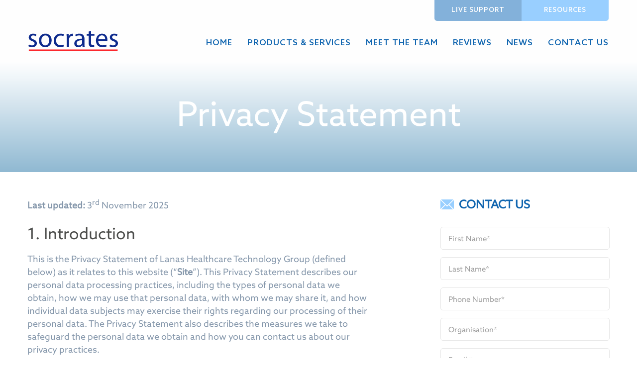

--- FILE ---
content_type: text/html; charset=UTF-8
request_url: https://www.socrates.ie/privacy-statement/
body_size: 37948
content:
<!doctype html>
<html lang="en-GB">
<head>
	<meta charset="UTF-8">
<script type="text/javascript">
/* <![CDATA[ */
var gform;gform||(document.addEventListener("gform_main_scripts_loaded",function(){gform.scriptsLoaded=!0}),document.addEventListener("gform/theme/scripts_loaded",function(){gform.themeScriptsLoaded=!0}),window.addEventListener("DOMContentLoaded",function(){gform.domLoaded=!0}),gform={domLoaded:!1,scriptsLoaded:!1,themeScriptsLoaded:!1,isFormEditor:()=>"function"==typeof InitializeEditor,callIfLoaded:function(o){return!(!gform.domLoaded||!gform.scriptsLoaded||!gform.themeScriptsLoaded&&!gform.isFormEditor()||(gform.isFormEditor()&&console.warn("The use of gform.initializeOnLoaded() is deprecated in the form editor context and will be removed in Gravity Forms 3.1."),o(),0))},initializeOnLoaded:function(o){gform.callIfLoaded(o)||(document.addEventListener("gform_main_scripts_loaded",()=>{gform.scriptsLoaded=!0,gform.callIfLoaded(o)}),document.addEventListener("gform/theme/scripts_loaded",()=>{gform.themeScriptsLoaded=!0,gform.callIfLoaded(o)}),window.addEventListener("DOMContentLoaded",()=>{gform.domLoaded=!0,gform.callIfLoaded(o)}))},hooks:{action:{},filter:{}},addAction:function(o,r,e,t){gform.addHook("action",o,r,e,t)},addFilter:function(o,r,e,t){gform.addHook("filter",o,r,e,t)},doAction:function(o){gform.doHook("action",o,arguments)},applyFilters:function(o){return gform.doHook("filter",o,arguments)},removeAction:function(o,r){gform.removeHook("action",o,r)},removeFilter:function(o,r,e){gform.removeHook("filter",o,r,e)},addHook:function(o,r,e,t,n){null==gform.hooks[o][r]&&(gform.hooks[o][r]=[]);var d=gform.hooks[o][r];null==n&&(n=r+"_"+d.length),gform.hooks[o][r].push({tag:n,callable:e,priority:t=null==t?10:t})},doHook:function(r,o,e){var t;if(e=Array.prototype.slice.call(e,1),null!=gform.hooks[r][o]&&((o=gform.hooks[r][o]).sort(function(o,r){return o.priority-r.priority}),o.forEach(function(o){"function"!=typeof(t=o.callable)&&(t=window[t]),"action"==r?t.apply(null,e):e[0]=t.apply(null,e)})),"filter"==r)return e[0]},removeHook:function(o,r,t,n){var e;null!=gform.hooks[o][r]&&(e=(e=gform.hooks[o][r]).filter(function(o,r,e){return!!(null!=n&&n!=o.tag||null!=t&&t!=o.priority)}),gform.hooks[o][r]=e)}});
/* ]]> */
</script>

	<meta name="viewport" content="width=device-width, initial-scale=1">
	<link rel="profile" href="http://gmpg.org/xfn/11">
	<link rel="shortcut icon" href="favicon.ico" type="image/x-icon"/>
	<link rel="icon" href="favicon.ico" type="image/x-icon"/>
	<!-- <link rel="preconnect" href="https://fonts.gstatic.com">
	<link rel="preconnect" href="https://fonts.googleapis.com">
	<link rel="preconnect" href="https://fonts.gstatic.com" crossorigin> -->
	<!-- <link rel="preconnect" href="https://use.typekit.net"> -->
    <script data-cookieconsent="ignore">
    window.dataLayer = window.dataLayer || [];
    function gtag() {
        dataLayer.push(arguments);
    }
    gtag("consent", "default", {
        ad_storage: "denied",
        analytics_storage: "denied",
        functionality_storage: "denied",
        personalization_storage: "denied",
        security_storage: "granted",
        wait_for_update: 500,
    });
    gtag("set", "ads_data_redaction", true);
</script>
<script type="text/plain" data-cookieconsent="statistics">(function(w,d,s,l,i){w[l]=w[l]||[];w[l].push({'gtm.start':new Date().getTime(),event:'gtm.js'});var f=d.getElementsByTagName(s)[0],j=d.createElement(s),dl=l!='dataLayer'?'&l='+l:'';j.async=true;j.src='//www.googletagmanager.com/gtm.js?id='+i+dl;f.parentNode.insertBefore(j,f);})(window,document,'script','dataLayer','GTM-T3NNFQF');</script>
    <script id="Cookiebot" src="https://consent.cookiebot.com/uc.js" data-cbid="6ad784fb-92d0-45a8-a9b0-9925dc36974e" type="text/javascript" async></script>

	<script type="text/javascript">
	window.dataLayer = window.dataLayer || [];

	function gtag() {
		dataLayer.push(arguments);
	}

	gtag("consent", "default", {
		ad_personalization: "denied",
		ad_storage: "denied",
		ad_user_data: "denied",
		analytics_storage: "denied",
		functionality_storage: "denied",
		personalization_storage: "denied",
		security_storage: "granted",
		wait_for_update: 500,
	});
	gtag("set", "ads_data_redaction", true);
	</script>
<script type="text/javascript"
		id="Cookiebot"
		src="https://consent.cookiebot.com/uc.js"
		data-implementation="wp"
		data-cbid="6ad784fb-92d0-45a8-a9b0-9925dc36974e"
							async	></script>
<meta name='robots' content='index, follow, max-image-preview:large, max-snippet:-1, max-video-preview:-1' />
	<style>img:is([sizes="auto" i], [sizes^="auto," i]) { contain-intrinsic-size: 3000px 1500px }</style>
	
	<!-- This site is optimized with the Yoast SEO plugin v26.7 - https://yoast.com/wordpress/plugins/seo/ -->
	<title>Privacy Statement | Socrates</title>
	<meta name="description" content="Socrates is a leading independent supplier of Theatre Management Systems and clinical software solutions in the UK." />
	<link rel="canonical" href="https://www.socrates.ie/privacy-statement/" />
	<meta property="og:locale" content="en_GB" />
	<meta property="og:type" content="article" />
	<meta property="og:title" content="Privacy Statement | Socrates" />
	<meta property="og:description" content="Socrates is a leading independent supplier of Theatre Management Systems and clinical software solutions in the UK." />
	<meta property="og:url" content="https://www.socrates.ie/privacy-statement/" />
	<meta property="og:site_name" content="Socrates" />
	<meta property="article:modified_time" content="2025-11-06T12:35:23+00:00" />
	<meta name="twitter:card" content="summary_large_image" />
	<meta name="twitter:label1" content="Estimated reading time" />
	<meta name="twitter:data1" content="12 minutes" />
	<script type="application/ld+json" class="yoast-schema-graph">{"@context":"https://schema.org","@graph":[{"@type":"WebPage","@id":"https://www.socrates.ie/privacy-statement/","url":"https://www.socrates.ie/privacy-statement/","name":"Privacy Statement | Socrates","isPartOf":{"@id":"https://www.socrates.ie/#website"},"datePublished":"2021-07-07T10:16:45+00:00","dateModified":"2025-11-06T12:35:23+00:00","description":"Socrates is a leading independent supplier of Theatre Management Systems and clinical software solutions in the UK.","breadcrumb":{"@id":"https://www.socrates.ie/privacy-statement/#breadcrumb"},"inLanguage":"en-GB","potentialAction":[{"@type":"ReadAction","target":["https://www.socrates.ie/privacy-statement/"]}]},{"@type":"BreadcrumbList","@id":"https://www.socrates.ie/privacy-statement/#breadcrumb","itemListElement":[{"@type":"ListItem","position":1,"name":"Home","item":"https://www.socrates.ie/"},{"@type":"ListItem","position":2,"name":"Privacy Statement"}]},{"@type":"WebSite","@id":"https://www.socrates.ie/#website","url":"https://www.socrates.ie/","name":"Socrates","description":"Healthcare Management Software","publisher":{"@id":"https://www.socrates.ie/#organization"},"potentialAction":[{"@type":"SearchAction","target":{"@type":"EntryPoint","urlTemplate":"https://www.socrates.ie/?s={search_term_string}"},"query-input":{"@type":"PropertyValueSpecification","valueRequired":true,"valueName":"search_term_string"}}],"inLanguage":"en-GB"},{"@type":"Organization","@id":"https://www.socrates.ie/#organization","name":"Socrates","url":"https://www.socrates.ie/","logo":{"@type":"ImageObject","inLanguage":"en-GB","@id":"https://www.socrates.ie/#/schema/logo/image/","url":"https://ml4e0gjyxzna.i.optimole.com/dfeuNBI-BkhUXdGF/w:1200/h:630/q:auto/https://www.socrates.ie/wp-content/uploads/2021/08/Socrates-logo-SEO.jpg","contentUrl":"https://ml4e0gjyxzna.i.optimole.com/dfeuNBI-BkhUXdGF/w:1200/h:630/q:auto/https://www.socrates.ie/wp-content/uploads/2021/08/Socrates-logo-SEO.jpg","width":1200,"height":630,"caption":"Socrates"},"image":{"@id":"https://www.socrates.ie/#/schema/logo/image/"}}]}</script>
	<!-- / Yoast SEO plugin. -->


<link rel='dns-prefetch' href='//www.google.com' />
<link rel='dns-prefetch' href='//ml4e0gjyxzna.i.optimole.com' />
<link rel='preconnect' href='https://ml4e0gjyxzna.i.optimole.com' />
<link rel="alternate" type="application/rss+xml" title="Socrates &raquo; Feed" href="https://www.socrates.ie/feed/" />
<link rel="alternate" type="application/rss+xml" title="Socrates &raquo; Comments Feed" href="https://www.socrates.ie/comments/feed/" />
<link rel="alternate" type="application/rss+xml" title="Socrates &raquo; Privacy Statement Comments Feed" href="https://www.socrates.ie/privacy-statement/feed/" />
<link rel='stylesheet' id='custom-bootstrap-css' href='https://www.socrates.ie/wp-content/themes/SoBold/bootstrap/bootstrap-css/custom-bootstrap.css?ver=6.8.3' type='text/css' media='all' />
<link rel='stylesheet' id='main-css-css' href='https://www.socrates.ie/wp-content/themes/SoBold/css/main.css?ver=6.8.3' type='text/css' media='all' />
<style id='classic-theme-styles-inline-css' type='text/css'>
/*! This file is auto-generated */
.wp-block-button__link{color:#fff;background-color:#32373c;border-radius:9999px;box-shadow:none;text-decoration:none;padding:calc(.667em + 2px) calc(1.333em + 2px);font-size:1.125em}.wp-block-file__button{background:#32373c;color:#fff;text-decoration:none}
</style>
<style id='safe-svg-svg-icon-style-inline-css' type='text/css'>
.safe-svg-cover{text-align:center}.safe-svg-cover .safe-svg-inside{display:inline-block;max-width:100%}.safe-svg-cover svg{fill:currentColor;height:100%;max-height:100%;max-width:100%;width:100%}

</style>
<style id='global-styles-inline-css' type='text/css'>
:root{--wp--preset--aspect-ratio--square: 1;--wp--preset--aspect-ratio--4-3: 4/3;--wp--preset--aspect-ratio--3-4: 3/4;--wp--preset--aspect-ratio--3-2: 3/2;--wp--preset--aspect-ratio--2-3: 2/3;--wp--preset--aspect-ratio--16-9: 16/9;--wp--preset--aspect-ratio--9-16: 9/16;--wp--preset--color--black: #000000;--wp--preset--color--cyan-bluish-gray: #abb8c3;--wp--preset--color--white: #ffffff;--wp--preset--color--pale-pink: #f78da7;--wp--preset--color--vivid-red: #cf2e2e;--wp--preset--color--luminous-vivid-orange: #ff6900;--wp--preset--color--luminous-vivid-amber: #fcb900;--wp--preset--color--light-green-cyan: #7bdcb5;--wp--preset--color--vivid-green-cyan: #00d084;--wp--preset--color--pale-cyan-blue: #8ed1fc;--wp--preset--color--vivid-cyan-blue: #0693e3;--wp--preset--color--vivid-purple: #9b51e0;--wp--preset--gradient--vivid-cyan-blue-to-vivid-purple: linear-gradient(135deg,rgba(6,147,227,1) 0%,rgb(155,81,224) 100%);--wp--preset--gradient--light-green-cyan-to-vivid-green-cyan: linear-gradient(135deg,rgb(122,220,180) 0%,rgb(0,208,130) 100%);--wp--preset--gradient--luminous-vivid-amber-to-luminous-vivid-orange: linear-gradient(135deg,rgba(252,185,0,1) 0%,rgba(255,105,0,1) 100%);--wp--preset--gradient--luminous-vivid-orange-to-vivid-red: linear-gradient(135deg,rgba(255,105,0,1) 0%,rgb(207,46,46) 100%);--wp--preset--gradient--very-light-gray-to-cyan-bluish-gray: linear-gradient(135deg,rgb(238,238,238) 0%,rgb(169,184,195) 100%);--wp--preset--gradient--cool-to-warm-spectrum: linear-gradient(135deg,rgb(74,234,220) 0%,rgb(151,120,209) 20%,rgb(207,42,186) 40%,rgb(238,44,130) 60%,rgb(251,105,98) 80%,rgb(254,248,76) 100%);--wp--preset--gradient--blush-light-purple: linear-gradient(135deg,rgb(255,206,236) 0%,rgb(152,150,240) 100%);--wp--preset--gradient--blush-bordeaux: linear-gradient(135deg,rgb(254,205,165) 0%,rgb(254,45,45) 50%,rgb(107,0,62) 100%);--wp--preset--gradient--luminous-dusk: linear-gradient(135deg,rgb(255,203,112) 0%,rgb(199,81,192) 50%,rgb(65,88,208) 100%);--wp--preset--gradient--pale-ocean: linear-gradient(135deg,rgb(255,245,203) 0%,rgb(182,227,212) 50%,rgb(51,167,181) 100%);--wp--preset--gradient--electric-grass: linear-gradient(135deg,rgb(202,248,128) 0%,rgb(113,206,126) 100%);--wp--preset--gradient--midnight: linear-gradient(135deg,rgb(2,3,129) 0%,rgb(40,116,252) 100%);--wp--preset--font-size--small: 13px;--wp--preset--font-size--medium: 20px;--wp--preset--font-size--large: 36px;--wp--preset--font-size--x-large: 42px;--wp--preset--spacing--20: 0.44rem;--wp--preset--spacing--30: 0.67rem;--wp--preset--spacing--40: 1rem;--wp--preset--spacing--50: 1.5rem;--wp--preset--spacing--60: 2.25rem;--wp--preset--spacing--70: 3.38rem;--wp--preset--spacing--80: 5.06rem;--wp--preset--shadow--natural: 6px 6px 9px rgba(0, 0, 0, 0.2);--wp--preset--shadow--deep: 12px 12px 50px rgba(0, 0, 0, 0.4);--wp--preset--shadow--sharp: 6px 6px 0px rgba(0, 0, 0, 0.2);--wp--preset--shadow--outlined: 6px 6px 0px -3px rgba(255, 255, 255, 1), 6px 6px rgba(0, 0, 0, 1);--wp--preset--shadow--crisp: 6px 6px 0px rgba(0, 0, 0, 1);}:where(.is-layout-flex){gap: 0.5em;}:where(.is-layout-grid){gap: 0.5em;}body .is-layout-flex{display: flex;}.is-layout-flex{flex-wrap: wrap;align-items: center;}.is-layout-flex > :is(*, div){margin: 0;}body .is-layout-grid{display: grid;}.is-layout-grid > :is(*, div){margin: 0;}:where(.wp-block-columns.is-layout-flex){gap: 2em;}:where(.wp-block-columns.is-layout-grid){gap: 2em;}:where(.wp-block-post-template.is-layout-flex){gap: 1.25em;}:where(.wp-block-post-template.is-layout-grid){gap: 1.25em;}.has-black-color{color: var(--wp--preset--color--black) !important;}.has-cyan-bluish-gray-color{color: var(--wp--preset--color--cyan-bluish-gray) !important;}.has-white-color{color: var(--wp--preset--color--white) !important;}.has-pale-pink-color{color: var(--wp--preset--color--pale-pink) !important;}.has-vivid-red-color{color: var(--wp--preset--color--vivid-red) !important;}.has-luminous-vivid-orange-color{color: var(--wp--preset--color--luminous-vivid-orange) !important;}.has-luminous-vivid-amber-color{color: var(--wp--preset--color--luminous-vivid-amber) !important;}.has-light-green-cyan-color{color: var(--wp--preset--color--light-green-cyan) !important;}.has-vivid-green-cyan-color{color: var(--wp--preset--color--vivid-green-cyan) !important;}.has-pale-cyan-blue-color{color: var(--wp--preset--color--pale-cyan-blue) !important;}.has-vivid-cyan-blue-color{color: var(--wp--preset--color--vivid-cyan-blue) !important;}.has-vivid-purple-color{color: var(--wp--preset--color--vivid-purple) !important;}.has-black-background-color{background-color: var(--wp--preset--color--black) !important;}.has-cyan-bluish-gray-background-color{background-color: var(--wp--preset--color--cyan-bluish-gray) !important;}.has-white-background-color{background-color: var(--wp--preset--color--white) !important;}.has-pale-pink-background-color{background-color: var(--wp--preset--color--pale-pink) !important;}.has-vivid-red-background-color{background-color: var(--wp--preset--color--vivid-red) !important;}.has-luminous-vivid-orange-background-color{background-color: var(--wp--preset--color--luminous-vivid-orange) !important;}.has-luminous-vivid-amber-background-color{background-color: var(--wp--preset--color--luminous-vivid-amber) !important;}.has-light-green-cyan-background-color{background-color: var(--wp--preset--color--light-green-cyan) !important;}.has-vivid-green-cyan-background-color{background-color: var(--wp--preset--color--vivid-green-cyan) !important;}.has-pale-cyan-blue-background-color{background-color: var(--wp--preset--color--pale-cyan-blue) !important;}.has-vivid-cyan-blue-background-color{background-color: var(--wp--preset--color--vivid-cyan-blue) !important;}.has-vivid-purple-background-color{background-color: var(--wp--preset--color--vivid-purple) !important;}.has-black-border-color{border-color: var(--wp--preset--color--black) !important;}.has-cyan-bluish-gray-border-color{border-color: var(--wp--preset--color--cyan-bluish-gray) !important;}.has-white-border-color{border-color: var(--wp--preset--color--white) !important;}.has-pale-pink-border-color{border-color: var(--wp--preset--color--pale-pink) !important;}.has-vivid-red-border-color{border-color: var(--wp--preset--color--vivid-red) !important;}.has-luminous-vivid-orange-border-color{border-color: var(--wp--preset--color--luminous-vivid-orange) !important;}.has-luminous-vivid-amber-border-color{border-color: var(--wp--preset--color--luminous-vivid-amber) !important;}.has-light-green-cyan-border-color{border-color: var(--wp--preset--color--light-green-cyan) !important;}.has-vivid-green-cyan-border-color{border-color: var(--wp--preset--color--vivid-green-cyan) !important;}.has-pale-cyan-blue-border-color{border-color: var(--wp--preset--color--pale-cyan-blue) !important;}.has-vivid-cyan-blue-border-color{border-color: var(--wp--preset--color--vivid-cyan-blue) !important;}.has-vivid-purple-border-color{border-color: var(--wp--preset--color--vivid-purple) !important;}.has-vivid-cyan-blue-to-vivid-purple-gradient-background{background: var(--wp--preset--gradient--vivid-cyan-blue-to-vivid-purple) !important;}.has-light-green-cyan-to-vivid-green-cyan-gradient-background{background: var(--wp--preset--gradient--light-green-cyan-to-vivid-green-cyan) !important;}.has-luminous-vivid-amber-to-luminous-vivid-orange-gradient-background{background: var(--wp--preset--gradient--luminous-vivid-amber-to-luminous-vivid-orange) !important;}.has-luminous-vivid-orange-to-vivid-red-gradient-background{background: var(--wp--preset--gradient--luminous-vivid-orange-to-vivid-red) !important;}.has-very-light-gray-to-cyan-bluish-gray-gradient-background{background: var(--wp--preset--gradient--very-light-gray-to-cyan-bluish-gray) !important;}.has-cool-to-warm-spectrum-gradient-background{background: var(--wp--preset--gradient--cool-to-warm-spectrum) !important;}.has-blush-light-purple-gradient-background{background: var(--wp--preset--gradient--blush-light-purple) !important;}.has-blush-bordeaux-gradient-background{background: var(--wp--preset--gradient--blush-bordeaux) !important;}.has-luminous-dusk-gradient-background{background: var(--wp--preset--gradient--luminous-dusk) !important;}.has-pale-ocean-gradient-background{background: var(--wp--preset--gradient--pale-ocean) !important;}.has-electric-grass-gradient-background{background: var(--wp--preset--gradient--electric-grass) !important;}.has-midnight-gradient-background{background: var(--wp--preset--gradient--midnight) !important;}.has-small-font-size{font-size: var(--wp--preset--font-size--small) !important;}.has-medium-font-size{font-size: var(--wp--preset--font-size--medium) !important;}.has-large-font-size{font-size: var(--wp--preset--font-size--large) !important;}.has-x-large-font-size{font-size: var(--wp--preset--font-size--x-large) !important;}
:where(.wp-block-post-template.is-layout-flex){gap: 1.25em;}:where(.wp-block-post-template.is-layout-grid){gap: 1.25em;}
:where(.wp-block-columns.is-layout-flex){gap: 2em;}:where(.wp-block-columns.is-layout-grid){gap: 2em;}
:root :where(.wp-block-pullquote){font-size: 1.5em;line-height: 1.6;}
</style>
<link rel='stylesheet' id='login-style-css' href='https://www.socrates.ie/wp-content/themes/SoBold/css/login.css?ver=1762799920' type='text/css' media='all' />
<script type="text/javascript" src="https://www.socrates.ie/wp-content/themes/SoBold/js/jquery-3.5.1.min.js?ver=6.8.3" id="jquery-sobold-js"></script>
<script type="text/javascript" src="https://www.socrates.ie/wp-content/themes/SoBold/js/outline-fix.js?ver=6.8.3" id="outline-fix.js-js"></script>
<script type="text/javascript" src="https://www.socrates.ie/wp-content/themes/SoBold/js/forms.js?ver=6.8.3" id="forms-js"></script>
<script type="text/javascript" src="https://www.google.com/recaptcha/api.js?ver=6.8.3" id="google-recpatcha-js"></script>
<link rel="https://api.w.org/" href="https://www.socrates.ie/wp-json/" /><link rel="alternate" title="JSON" type="application/json" href="https://www.socrates.ie/wp-json/wp/v2/pages/3" /><link rel="EditURI" type="application/rsd+xml" title="RSD" href="https://www.socrates.ie/xmlrpc.php?rsd" />
<link rel='shortlink' href='https://www.socrates.ie/?p=3' />
<link rel="alternate" title="oEmbed (JSON)" type="application/json+oembed" href="https://www.socrates.ie/wp-json/oembed/1.0/embed?url=https%3A%2F%2Fwww.socrates.ie%2Fprivacy-statement%2F" />
<link rel="alternate" title="oEmbed (XML)" type="text/xml+oembed" href="https://www.socrates.ie/wp-json/oembed/1.0/embed?url=https%3A%2F%2Fwww.socrates.ie%2Fprivacy-statement%2F&#038;format=xml" />
<meta name="cdp-version" content="1.5.0" /><link rel="pingback" href="https://www.socrates.ie/xmlrpc.php"><meta http-equiv="Accept-CH" content="Viewport-Width" /><link rel="icon" href="https://ml4e0gjyxzna.i.optimole.com/w:32/h:32/q:mauto/f:best/dpr:2/https://www.socrates.ie/wp-content/uploads/2021/08/Favicon-Socrates.png" sizes="32x32" />
<link rel="icon" href="https://ml4e0gjyxzna.i.optimole.com/w:75/h:75/q:mauto/f:best/dpr:2/https://www.socrates.ie/wp-content/uploads/2021/08/Favicon-Socrates.png" sizes="192x192" />
<link rel="apple-touch-icon" href="https://ml4e0gjyxzna.i.optimole.com/w:75/h:75/q:mauto/f:best/dpr:2/https://www.socrates.ie/wp-content/uploads/2021/08/Favicon-Socrates.png" />
<meta name="msapplication-TileImage" content="https://ml4e0gjyxzna.i.optimole.com/w:75/h:75/q:mauto/f:best/dpr:2/https://www.socrates.ie/wp-content/uploads/2021/08/Favicon-Socrates.png" />
		<style type="text/css" id="wp-custom-css">
			body.single-sheilas-tip :is(p, h3, h4, h5, h6, img) { margin-bottom: 2rem; }
		</style>
		</head>

<body class="privacy-policy wp-singular page-template page-template-pagebuilder-with-sidebar page-template-pagebuilder-with-sidebar-php page page-id-3 wp-theme-SoBold">
<div id="page" class="site">
	<a class="skip-link screen-reader-text" href="#content">Skip to content</a>

	
<div class="masthead site-header masthead--">

    <nav id="site-navigation" class="main-navigation nav-bar">
    <div class="nav-bar__inner-top container d-flex justify-content-end">
        <div class="nav-bar__menu-top text-uppercase white-1 d-none d-md-block">
            <div class="menu-header-top-container"><ul id="nav-top" class="menu-txt"><li id="menu-item-1030" class="live-support menu-item menu-item-type-post_type menu-item-object-page menu-item-1030"><a href="https://www.socrates.ie/live-support/">Live Support</a></li>
<li id="menu-item-1291" class="menu-item menu-item-type-post_type menu-item-object-page menu-item-1291"><a href="https://www.socrates.ie/resources/">Resources</a></li>
</ul></div>        </div>
    </div>
    <div class="nav-bar__inner container d-flex justify-content-between align-items-end">
        <div class="nav-bar__branding">
            <a class="nav-bar__logo-wrapper d-inline-block" href="https://www.socrates.ie">
                <img decoding=async data-opt-id=878964802  class="nav-bar__logo-image" src="https://ml4e0gjyxzna.i.optimole.com/w:494/h:109/q:mauto/f:best/ig:avif/https://www.socrates.ie/wp-content/uploads/2021/08/Socrates_logo.svg" alt="Socrates_logo">
            </a>
        </div>

        <div class="nav-bar__menu d-none d-md-block">
            <div class="menu-primary-menu-container"><ul id="primary-menu" class="menu-txt"><li id="menu-item-90" class="menu-item menu-item-type-post_type menu-item-object-page menu-item-home menu-item-90"><a href="https://www.socrates.ie/">Home</a></li>
<li id="menu-item-953" class="menu-item menu-item-type-post_type menu-item-object-page menu-item-953"><a href="https://www.socrates.ie/products-services/">Products &#038; Services</a></li>
<li id="menu-item-91" class="menu-item menu-item-type-post_type menu-item-object-page menu-item-91"><a href="https://www.socrates.ie/meet-the-team/">Meet the team</a></li>
<li id="menu-item-717" class="menu-item menu-item-type-custom menu-item-object-custom menu-item-717"><a href="/reviews">Reviews</a></li>
<li id="menu-item-92" class="menu-item menu-item-type-post_type menu-item-object-page menu-item-92"><a href="https://www.socrates.ie/news/">News</a></li>
<li id="menu-item-93" class="menu-item menu-item-type-post_type menu-item-object-page menu-item-93"><a href="https://www.socrates.ie/contact-us/">Contact Us</a></li>
</ul></div>        </div>

        <div class="nav-bar__mobile-container d-inline-block d-md-none">
            <div class="nav-bar__mobile-menu-container" aria-hidden="true">
                <div class="nav-bar__mobile-menu-inner d-flex justify-content-center align-items-center flex-column">
                    <div class="menu-primary-menu-container"><ul id="primary-menu" class="menu-txt"><li class="menu-item menu-item-type-post_type menu-item-object-page menu-item-home menu-item-90"><a href="https://www.socrates.ie/">Home</a></li>
<li class="menu-item menu-item-type-post_type menu-item-object-page menu-item-953"><a href="https://www.socrates.ie/products-services/">Products &#038; Services</a></li>
<li class="menu-item menu-item-type-post_type menu-item-object-page menu-item-91"><a href="https://www.socrates.ie/meet-the-team/">Meet the team</a></li>
<li class="menu-item menu-item-type-custom menu-item-object-custom menu-item-717"><a href="/reviews">Reviews</a></li>
<li class="menu-item menu-item-type-post_type menu-item-object-page menu-item-92"><a href="https://www.socrates.ie/news/">News</a></li>
<li class="menu-item menu-item-type-post_type menu-item-object-page menu-item-93"><a href="https://www.socrates.ie/contact-us/">Contact Us</a></li>
</ul></div>                    <div class="menu-header-top-container"><ul id="nav-top" class="menu-txt"><li class="live-support menu-item menu-item-type-post_type menu-item-object-page menu-item-1030"><a href="https://www.socrates.ie/live-support/">Live Support</a></li>
<li class="menu-item menu-item-type-post_type menu-item-object-page menu-item-1291"><a href="https://www.socrates.ie/resources/">Resources</a></li>
</ul></div>                </div>
            </div>

            <button class="nav-bar__hamburger hamburger hamburger--spring" type="button" aria-label="Toggle mobile menu">
              <span class="hamburger-box">
                <span class="hamburger-inner"></span>
              </span>
            </button>
        </div>
    </div>
</nav>

    
    <div class="hero standard ">

        <div class="masthead__background">
                        <!-- Fluid image method -->
            <!-- <div class="masthead__image fluid-image__container">
                <img class="fluid-image__image fluid-image__image--portrait fluid-image__image--dynamic" src="" alt="">
            </div> -->

            <!-- Background image method -->
            <div class="masthead__image masthead__image--background" style="background-image:url('')"></div>
            
            <!--  -->

        </div>

        <div class="hero__content text-center container">
                        <h1 class="hero__title">Privacy Statement</h1>
            
                    </div>
            </div>
</div>

	<div id="content" class="site-content">
	<div id="primary" class="content-area">
		<main id="main" class="site-main">

		
<div class="pbs entry-content">
    <div class="pbs__container container">
        <div class="pbs__row row">
            <div class="pbs__main col-md-8">
                
<section class="text pad-t-lg-5 pad-t-25 pad-b-lg-2 pad-b-1">
    <div class="text__inner">
                        <div class="text__text grey-3">
            <p><strong>Last updated:</strong> 3<sup>rd</sup> November 2025</p>
<h3 id="introduction">1. Introduction</h3>
<p>This is the Privacy Statement of Lanas Healthcare Technology Group (defined below) as it relates to this website (“<strong>Site</strong>”). This Privacy Statement describes our personal data processing practices, including the types of personal data we obtain, how we may use that personal data, with whom we may share it, and how individual data subjects may exercise their rights regarding our processing of their personal data. The Privacy Statement also describes the measures we take to safeguard the personal data we obtain and how you can contact us about our privacy practices.</p>
<p>This Privacy Statement does not apply to personal data that our employees provide us in connection with their employment, which is covered by a separate privacy notice. We are not responsible for the content or privacy practices of other websites. Any external links to other websites are clearly identified as such.</p>
<h3 id="who-we-are">2. Who we are</h3>
<p>Lanas Healthcare Technology Limited together with its affiliates and subsidiaries including without limitation Lanas Headquarters Limited shall be collectively referred to as “<strong>Lanas Healthcare Technology Group</strong>” or “<strong>we</strong>”, “<strong>us</strong>”, “<strong>our</strong>”. This Privacy Statement relates to processing where we are the data controller and applies to personal data we obtain through the Site and marketing channels.</p>
<p>Lanas Healthcare Technology Group is committed to maintaining the trust and confidence of our visitors to our Site. We respect the rights of users of our Site and are committed to protecting your privacy in accordance with applicable data protection legislation. We will not collect any personal information (also referred to as personal data) about you on this Site without your permission or as otherwise in accordance with applicable data protection legislation.</p>
<h3 id="personal-data-we-collect">3. Personal Data We Collect</h3>
<p>You are not required to provide us with any personal data in order to use our Site. You can choose not to give us personal data when we ask you for it. If you decide not to give us your personal data, it may restrict our relationship with you. However, where you choose to give us personal data, via online feedback forms or email or through visiting the Site, we will collect:</p>
<ul>
<li><strong>Basic Information:</strong> name, surname, country location, preferred language;</li>
<li><strong>Contact Information:</strong> email, mailing address, contact phone number, or online form; and</li>
<li><strong>Technical data:</strong> information about your device and your usage of our websites, including your IP address, browser type, session information, operating system, domain name, access times and referring website addresses, and whether you reached the Site using a search engine or via a link on another website. We use this technical data for administrative and statistical purposes to understand how the Site is used and to help us improve our Site. This technical data does not provide us with the personal data of visitors to our Site.</li>
</ul>
<p>We will treat your personal data in accordance with applicable data protection legislation. We collect this information directly from you when you input it in our Site or from your session when you visit the Site.</p>
<p><strong>Cookies:</strong> Like most websites, we use cookies and similar tracking technologies to enhance your experience. Cookies are small text files stored on your device when you visit a site. Some cookies are necessary for the website to function, while others (for example analytics or advertising cookies) require your consent. Non-essential cookies will only be set with your permission. Cookies may be set by the website you are visiting (“first party cookies”) or by other websites who run content on the page you are viewing (“third party cookies”). When first visiting our Site you will be provided notice that our Site uses cookies before cookies are set. If you continue to use the Site after fair notice is provided we will consider this as consent, through an affirmative action taken by you, to the use of cookies. You can withdraw your consent or adjust cookie settings at any time by using our cookie management tool or through your browser settings. For further information on Internet browser cookies please see our relevant <a href="#cookie-statement">Cookie Statement</a> which appears at the bottom of the pages on the Site.</p>
<h3 id="giving-us-your-information">4. Giving us your Personal Information</h3>
<p>If you voluntarily provide personal data to us through this Site (for example, by contacting us via an online form, subscribing to updates, or emailing us), we will process that information for the purposes you provided it. Where you provide us with your personal information (for example name, email address, work address, phone and/or other contact information), through a facility provided on this Site or directly to us by email, we will:</p>
<ol type="a">
<li>Process and administer your personal data to perform all necessary actions to give effect to your request or instruction, including to identify and authenticate your rights to access our Site and to respond to Site queries or requests.</li>
<li>Process your personal data to tell you about our website, events, products and services. We will only do so after asking for your explicit consent, or by relying on legitimate interest (in the case of existing customers).</li>
<li>Retain a record of incoming and outgoing communications (for example email) in compliance with the storage limitation principles of the EU General Data Protection Regulation. Information in the emails we receive and send will not be disclosed to any third party without the permission of the sender unless otherwise in accordance with the Data Protection legislation.</li>
<li>We may anonymise, pseudonymise, de-identify, and/or aggregate personal information and use it for analysing Site usage and areas for Site functionality improvement, and/or to protect security of the Site.</li>
</ol>
<p>In addition to the above purposes, we may also process your personal data to comply with our legal obligations or regulatory requirements (for example, fulfilling reporting duties, or if we are required by law enforcement or court order to disclose information). Also, we may process data to further our legitimate interests (for example, improving our services or securing our systems), provided those interests are not overridden by your rights and freedoms. We will not use your personal data for purposes that are incompatible with the above purposes, unless it is required or authorised by law.</p>
<h3 id="sharing">5. Who we Share Your Data with</h3>
<p>We may disclose personal information we collect about you to other parties. We may share your personal data with these third parties:</p>
<ul>
<li><strong>Lanas Healthcare Technology Group companies:</strong> We may share your personal information within our group of companies for the purposes described above.</li>
<li><strong>Third party service providers:</strong> We may share your personal data with our third party service providers, contractors that provide website hosting or development services, cloud storage services, and professional services on our behalf.</li>
<li><strong>Legal and regulatory authorities (where required):</strong> we may have to share your personal information in response to authorised requests of government authorities or where required by law.</li>
<li><strong>In connection with a corporate transaction:</strong> As part of any merger, sale, joint venture, transfer, or other disposal of all or any portion of our business (including as part of any bankruptcy or similar proceedings), we may transfer your personal information to other parties involved in these transactions. Under these circumstances, all parties will enter into a confidentiality agreement to protect personal information and must only use personal information for the purpose it was collected for in the first instance.</li>
</ul>
<h3 id="lawful-bases">7. Lawful Bases for Processing</h3>
<p>We rely on the following lawful bases:</p>
<ul>
<li><strong>Consent:</strong> for marketing communications and where required for special category data. You are free to withdraw that consent at any time.</li>
<li><strong>Contract:</strong> If you request a service or information from us via the website, or if you are in the process of entering into an agreement with us, we may process your data because it is necessary for the performance of a contract with you, or to take steps at your request before entering into a contract.</li>
<li><strong>Legitimate interests</strong> provided those interests are not overridden by your fundamental rights and freedoms: responding to queries, in the case of existing customers soft opt-in to marketing communications, analysing Site usage, improving and securing the Site.</li>
<li><strong>Legal obligation:</strong> compliance with law, fraud prevention, and regulatory reporting.</li>
<li><strong>Special Category Data (Sensitive Personal Data):</strong> explicit consent if you, for example, volunteer health-related information to us through the Site.</li>
</ul>
<h3 id="data-transfer">8. Data Transfer</h3>
<p>We may need to transfer your personal data internationally. We do not share your data outside the EEA and UK unless adequate safeguards are in place, such as standard contractual clauses or adequacy decisions.</p>
<h3 id="retention">9. Data Retention</h3>
<p>We hold data for as long as there is a need by considering (i) the length of our relationship with you, and whether we need to keep your personal information to respond to or process a question or request from you, (ii) our legal position (including statutes of limitation), (iii) whether there is a requirement to keep your personal data for a period required by law, and (iv) whether we should keep your personal data in connection with legal action or an investigation involving us.</p>
<h3 id="marketing">10. Marketing Communications Opt-in and Opt-out</h3>
<p>Lanas Healthcare Technology Group adheres to the data protection and ePrivacy rules on direct marketing. We operate a strict “opt-in” policy for individuals who are not existing customers. This means we will not send you promotional emails, texts, or other electronic communications about our products and services unless you have actively given your consent for us to do so (for example, by signing up for a newsletter or ticking an opt-in box).</p>
<p>For business contacts or existing customers, Lanas Healthcare Technology Group relies on what the law recognises as a “soft opt-in” or appropriate legitimate interest to inform you about our similar products or services, provided that: (i) we obtained your contact details in the context of a sale or negotiations for a sale of our services, (ii) the marketing is about our own similar healthcare products or services, and (iii) you were given a clear opportunity to opt out of such marketing both at the time your details were collected and with each message we send. In practice, this means Lanas Healthcare Technology Group may continue to send business customers updates on our offerings until you inform us that you no longer wish to receive them.</p>
<p>Regardless of whether you are an individual or business contact, you always have the right to object to direct marketing at any time. If you wish to stop receiving marketing communications from us (to “opt-out”), you can use the unsubscribe link provided at the bottom of every marketing email or message we send. Once you opt out, we will promptly remove you from our marketing contact list and cease further outreach. There is no charge for this, and opting out will not affect any other services you have with us.</p>
<p>For additional information on the rules governing electronic direct marketing in Ireland, including the difference between individual and corporate recipients, and the requirements for consent, you can refer to guidance from the Irish Data Protection Commission (DPC). The DPC’s website provides FAQs and resources explaining when consent is needed and how the “existing customer” exemption works, in line with Regulation 13 of the ePrivacy Regulations and Article 21 GDPR (which gives individuals the right to object to direct marketing). We comply with these requirements in our marketing practices.</p>
<h3 id="security">11. Security of Data</h3>
<p>Lanas Healthcare Technology Group maintains appropriate technical and organisational measures to protect the personal information collected via this Site against unauthorised access, alteration, disclosure, or destruction. These measures include physical security controls, administrative policies, and technological safeguards aligned with industry standards for data protection. Please be aware that while we strive to protect all information, no method of transmission over the Internet or method of electronic storage is completely secure. We cannot guarantee absolute security of data transmitted to our Site; any transmission is at your own risk. However, once we receive your personal data, we apply strict security standards to try to prevent any unauthorised access or misuse. We also encourage you to take precautions when sending personal information to us. For instance, standard email may not always be secure against interception, so consider using encryption or contacting us before sending highly sensitive details. We continually review and update our security practices to adapt to emerging threats and to ensure ongoing confidentiality, integrity, and availability of your data.</p>
<h3 id="your-rights">12. Your Data Protection Rights</h3>
<p>As an individual (“data subject”) whose personal data we process, you have a number of rights under GDPR and Irish law. We respect these rights and have processes in place to enable you to exercise them. Your principal data protection rights include:</p>
<ul>
<li><strong>Right to be informed:</strong> You have the right to clear and transparent information about how we collect and use your personal data. This Privacy Statement is part of our effort to keep you informed. If you have further questions about our data practices, you can contact us (see Section 13).</li>
<li><strong>Right of access:</strong> You have the right to request a copy of the personal data we hold about you, as well as information on how we use it, who we share it with, and how long we keep it. This is commonly known as a “Subject Access Request”.</li>
<li><strong>Right to rectification:</strong> If any of the personal data we hold about you is inaccurate or incomplete, you have the right to have it corrected or updated without undue delay.</li>
<li><strong>Right to erasure:</strong> You have the right to request deletion of your personal data in certain circumstances, for example if the data are no longer needed for the purposes they were collected, or if you withdraw consent and no other legal basis for processing applies. We will honour valid erasure requests unless we have a compelling legal reason to keep the data.</li>
<li><strong>Right to restrict processing:</strong> You have the right to request that we limit the processing of your data in certain situations, for example while we are verifying the accuracy of data you contested or if you want us to preserve data you need for a legal claim but no longer require otherwise.</li>
<li><strong>Right to data portability:</strong> To the extent we process your personal data based on your consent or a contract with you, and the processing is carried out by automated means, you have the right to obtain a copy of your provided data in a commonly used, machine-readable format, and to have it transmitted to another service provider where technically feasible.</li>
<li><strong>Right to object:</strong> You have the right to object to our processing of your personal data at any time on grounds relating to your particular situation when we process data based on legitimate interests. We will stop processing unless we can demonstrate compelling legitimate grounds that override your interests, rights, and freedoms, or if we need to continue processing for the establishment, exercise, or defence of legal claims.</li>
<li><strong>Right not to be subject to automated decisions:</strong> Lanas Healthcare Technology Group does not carry out any decision-making based solely on automated processing (including profiling) that produces legal or similarly significant effects on individuals via this Site. We will inform you if we ever engage in automated decision processes involving your data and of your related rights.</li>
<li><strong>Right to withdraw consent:</strong> Where we rely on your consent to process personal data, you have the right to withdraw that consent at any time. Withdrawing consent will not affect the lawfulness of processing before its withdrawal.</li>
<li><strong>Right to lodge a complaint:</strong> If you believe your data protection rights have been violated or you are dissatisfied with how we have handled your personal information, you have the right to lodge a complaint with the Irish Data Protection Commission (DPC). See <a href="https://www.dataprotection.ie/">www.dataprotection.ie</a>, phone +353 57 868 4800, or write to 21 Fitzwilliam Square South, Dublin 2, D02 RD28, Ireland. We would appreciate the chance to address your concerns first.</li>
</ul>
<p><strong>Exercising Your Rights:</strong> You can exercise any of these rights by contacting us at <a href="/cdn-cgi/l/email-protection" class="__cf_email__" data-cfemail="cc889c838ca0ada2adbfe2afa3a1">[email&#160;protected]</a>. To process your request, we may need to verify your identity for security purposes.</p>
<p>For Subject Access Requests, we may provide a standard form to help you specify the information you seek. Once we have received all necessary information and proof of identity, we will respond to your request without undue delay and in any event within one month, as required by GDPR. In the case of particularly complex requests or multiple requests, we may extend this period by an additional two months if necessary; if so, we will inform you within the first month and explain why the extension is needed. Generally, we will not charge a fee for fulfilling your rights. If we cannot fulfil your request, we will clearly explain the reasons (unless legally prevented from doing so) and inform you of next steps, including how to complain to the DPC.</p>
<h3 id="dpo">13. Data Protection Officer contact details</h3>
<p>We have appointed a data protection officer. Our DPO can be contacted by email at <a href="/cdn-cgi/l/email-protection#2e4a5e416e424f404f5d004d4143"><span class="__cf_email__" data-cfemail="4c283c230c202d222d3f622f2321">[email&#160;protected]</span></a> or by post to:</p>
<p>Data Protection Officer, Lanas Headquarters Limited, Suite 17, The Courtyard, Carmanhall Road, Sandyford, Dublin 18, Ireland, D18 K33C</p>
<h3 id="terms">14. Website Terms and Conditions of Use</h3>
<p>Access to this Site and the use of information contained on it is governed by the terms and conditions set out below. By using this Site you will be deemed to have accepted these terms and conditions. This Site is owned and operated by Lanas Healthcare Technology Group and references to “we”, “us” and “our” mean Lanas Healthcare Technology Group.</p>
<p>Copyright in this Site and the information set out on it belongs to us and/or our licensors and may not be copied, transmitted or reproduced without our prior consent. All copyright, trademark and other proprietary notices must be left intact. Save as otherwise specified, the contents of all the pages contained in this site are copyright of Lanas Healthcare Technology Group or its licensors.</p>
<p>Reproduction of part or all of the contents of the pages in any form is prohibited other than in accordance with the following permissions:</p>
<ul>
<li>You are granted a non-exclusive, non-transferable licence solely for the purpose of using this site and any services available on this Site.</li>
<li>You may make one electronically stored, transient copy of these pages of this site for the exclusive purpose of online viewing.</li>
<li>You may make one hard copy of these pages for exclusively non-commercial purposes.</li>
</ul>
<p>Save where otherwise specified, the author(s) of the literary and artistic work set out in the pages contained in this site has/have asserted his/her/their moral rights to be identified as the author of these works.</p>
<p>This licence does not permit incorporation of the material or any part of it in any other work or publication, whether in hardcopy or electronic or any other form. In particular, no part of this Site may be distributed or copied for any commercial purpose.</p>
<p>No part of this Site may be reproduced on or transmitted to or stored in any other website or other form of electronic retrieval.</p>
<p>Some pages on this Site contain hypertext links to websites of business units and subsidiaries of Lanas Healthcare Technology Group. When you enter such sites, you will be subject to the terms and conditions of those sites.</p>
<p>Some pages on this Site contain hypertext links to websites not maintained by Lanas Healthcare Technology Group. When you enter other websites via such hypertext links, you will not be subject to these terms and conditions and you will not benefit from the protections afforded to you in using our Site. We will not be liable in any way for the content, availability or use of such linked websites and you use such links entirely at your own risk.</p>
<p>You warrant that you will use this Site in accordance with all the terms and conditions applying to such use and you agree to indemnify Lanas Healthcare Technology Group for any liability accruing to Lanas Healthcare Technology Group from your use of this Site.</p>
<p>This Site is established in Ireland in accordance with the laws of Ireland and will be governed by the laws of that country. When you use the Site, you accept that your use of the Site and any information on the Site will also be governed by the laws of Ireland and, if any claim or dispute arises from your use of the site or any information on it, you agree that the Irish Courts will have non-exclusive jurisdiction over all such claims or disputes.</p>
<p>The use of this Site or the distribution of information on this Site may be restricted by local law or regulation in certain jurisdictions. This Site is not intended for use, nor is the information intended for distribution, in such jurisdictions. Persons accessing this Site should inform themselves about and observe any such restrictions.</p>
<p>No third party is permitted to link any other website to this Site without obtaining Lanas Healthcare Technology Group’s prior written consent.</p>
<p>Please note that the sending of personal information via email over the Internet may not be secure and can be intercepted by third parties or incorrectly delivered. You should not divulge confidential or personal information over the Internet unless you are using secure or encrypted communications technology.</p>
<p>The contents of this Site including these terms and conditions are subject to change. Should we make changes to our privacy settings or policy we will notify you in advance. We accept no responsibility or liability for keeping the information in this Site up to date or for any failure to do so.</p>
<h3 id="disclaimer">15. Disclaimer</h3>
<p>The information contained in this Site is for information purposes only. Whilst every care has been taken in its preparation we do not make any warranties or representations as to its completeness, accuracy or reliability. Although we have made all reasonable efforts to ensure that all of the information on the Site is accurate at the time of inclusion, we do not represent that this is the case and it should not be relied upon as such.</p>
<p>We neither accept nor assume any responsibility to you in relation to the contents of this Site. Access to and use of this Site is at the user’s own risk and we do not represent or warrant the use of this Site or any material downloaded from it will not cause damage to property, including but not limited to loss of data or computer virus infection.</p>
<p>In no event do we accept liability of any description including liability for negligence for any damages whatsoever resulting from loss of use, data or profits arising out of or in connection with the access, use or performance of this Site or any of its contents.</p>
<p>We do not accept liability for any inaccuracies or omissions on this Site. All implied warranties are excluded to the fullest extent permissible under law.</p>
<p>We reserve the right to update or alter the information on this Site including these terms and conditions at any time without giving notice of the alterations. Lanas Healthcare Technology Group does not give any warranty of uninterrupted use of this Site and Lanas Healthcare Technology Group does not accept liability for any information posted on this Site by third parties.</p>
<p>You will ensure that your use of this Site complies with all applicable laws and regulations, including but not limited to those principles of law which protect against compromise of copyrights, trade secrets, proprietary information and other intellectual property rights, libel or defamation of character, invasion of privacy or tortious interference.</p>
<p>No data transmission over the Internet can be guaranteed as totally secure. Whilst we strive to protect such information we do not warrant and cannot ensure the security of any information which you transmit to us. Accordingly, any information which you transmit to us is transmitted at your own risk. Nevertheless, once we receive your transmission, we will take reasonable steps to preserve the security of such information.</p>
<p>You agree not to post or publish any offensive, defamatory or unlawful material that could encourage or constitute a criminal offence, civil liability or violation of any law.</p>
<p>Lanas Healthcare Technology Group reserves the right to monitor or review the contents of the Site but is not obliged to do so and assumes no liability or responsibility for the contents therein. Lanas Healthcare Technology Group reserves the right to remove any materials posted to the Site at its absolute discretion and may disclose your identity to relevant parties to aid any investigation.</p>
<p>You warrant that the information you enter on this Site is accurate and you indemnify us in respect of any damage or legal costs arising out of any action taken against us in respect of the material posted by you.</p>
<h3 id="glossary">16. Glossary of Technical Terms used</h3>
<ul>
<li><strong>IP address:</strong> The identifying details for your computer (or your internet company’s computer), expressed in “internet protocol” code (for example 192.168.55.34). Every computer connected to the web has a unique IP address, although the address may not be the same every time a connection is made.</li>
<li><strong>Personal data:</strong> Information about you which can identify you and which is within the possession of Lanas Healthcare Technology Group (for example your name and address).</li>
<li><strong>Web browser:</strong> The piece of software you use to read web pages. Examples include Microsoft Edge/Internet Explorer, Google Chrome, Firefox and Safari.</li>
</ul>
<h3 id="more-info">17. More Information</h3>
<p>For more information about how we process and protect your data, please contact <a href="dpo@lanas.com"><span class="__cf_email__" data-cfemail="7c180c133c101d121d0f521f1311">[email&#160;protected]</span></a>.</p>
<h3 id="updates">18. Updates to This Privacy Statement</h3>
<p>Technology and data privacy best practice are constantly developing. We reserve the right to revise and publish changes on the Privacy Statement page of our website. We review and update this Privacy Statement regularly. We encourage you to review this page periodically to ensure you are aware of what information we collect and how we process it.</p>
<p>&nbsp;</p>
        </div>
            </div>
</section>
                <div class="pbs__main-space d-lg-none d-block"></div>
            </div>
            <div class="pbs__sidebar col-md-4">
            
<section class="contact-form-pbs pad-t-lg-5 pad-t-25 pad-b-lg-10 pad-b-45">
    <div class="contact-form-pbs__inner">
                    <div class="contact-form-pbs__icon-title-wrapper d-flex align-items-center">
                <img decoding=async data-opt-id=1446146888  class="contact-form-pbs__title-icon" src="https://ml4e0gjyxzna.i.optimole.com/w:auto/h:auto/q:mauto/f:best/ig:avif/https://www.socrates.ie/wp-content/uploads/2021/08/contact.svg" alt="Mail icon">
                <h3 class="contact-form-pbs__title bold blue-1 text-uppercase">Contact Us</h3>
            </div>
                <div class="contact-form-pbs__form">
            <form id="clickdimensionsForm" name="clickdimensionsForm" method="post" accept-charset="utf-8" enctype="multipart/form-data" action="https://analytics.clickdimensions.com/forms/?visitor=lead"><input type="HIDDEN" name="cd_accountkey" id="cd_accountkey" value="a46SbebnIq0mKpF8lDiWaC"><input type="HIDDEN" name="cd_domain" id="cd_domain" value="clanwilliamtechnologies.com"><input type="HIDDEN" name="cd_visitorkey" id="cd_visitorkey" value=""><input type="HIDDEN" name="cd_visitoremail" id="cd_visitoremail" value=""><input type="HIDDEN" name="cd_timezone" id="cd_timezone" value=""><input type="HIDDEN" name="cd_domainalias" id="cd_domainalias" value="web.clanwilliamtechnologies.com"><input type="HIDDEN" name="cd_postsettings" id="cd_postsettings" value="[base64]"><input type="text" id="cd_ht_text" name="cd_ht_text" value="" style="display:none;"><input placeholder="First Name*" required="required" aria-label="First Name" aria-required="true" aria-invalid="false" leadfield="firstname" contactfield="firstname" class="maxSize1 width100per" type="text" id="f_b4b214ed94c6e51181123863bb34ed80" name="f_b4b214ed94c6e51181123863bb34ed80" maxlength="50"  value=""><input type="hidden" name="reqField" value="f_b4b214ed94c6e51181123863bb34ed80" alt="Text" req="true" errormsg="Please enter a valid value." requrederrormsg="This field is required. Please enter a value." patternid="0" customregex=""><input placeholder="Last Name*" required="required" aria-label="Last Name" aria-required="true" aria-invalid="false" leadfield="lastname" contactfield="firstname" class="maxSize1 width100per" type="text" id="f_7b6c70cb95c6e51181003863bb345bd0" name="f_7b6c70cb95c6e51181003863bb345bd0" maxlength="50"  value=""><input type="hidden" name="reqField" value="f_7b6c70cb95c6e51181003863bb345bd0" alt="Text" req="true" errormsg="Please enter a valid value." requrederrormsg="This field is required. Please enter a value." patternid="0" customregex=""><input placeholder="Phone Number*" required="required" aria-label="Phone Number" aria-required="true" aria-invalid="false" leadfield="telephone2" contactfield="telephone1" class="maxSize1 width100per" type="text" id="f_4586b33d89cce311b15e00505691741b" name="f_4586b33d89cce311b15e00505691741b" maxlength="50"  value=""><input type="hidden" name="reqField" value="f_4586b33d89cce311b15e00505691741b" alt="Text" req="true" errormsg="Please enter a valid value." requrederrormsg="This field is required. Please enter a value." patternid="0" customregex=""><input placeholder="Organisation*" required="required" aria-label="Organisation" aria-required="true" aria-invalid="false" leadfield="companyname" contactfield="parentcustomerid" class="maxSize1 width100per" type="text" id="f_7c2d5243b5e1e3118d9000505691741b" name="f_7c2d5243b5e1e3118d9000505691741b" maxlength="100"  value=""><input type="hidden" name="reqField" value="f_7c2d5243b5e1e3118d9000505691741b" alt="Text" req="true" errormsg="Please enter a valid value." requrederrormsg="This field is required. Please enter a value." patternid="0" customregex=""><input placeholder="Email *" required="required" type="email" leadfield="email/isUaddress1" contactfield="emailaddress1" class="maxSize1 width100per EmailComponent" type="text" id="f_e68745a684d1e511810c3863bb354e40" name="f_e68745a684d1e511810c3863bb354e40" aria-label="Email " aria-required="true" aria-invalid="false" maxlength="100"  value="" ><input type="hidden" name="reqField" value="f_e68745a684d1e511810c3863bb354e40" alt="Email" req="true" errormsg="Please enter a valid value." requrederrormsg="This field is required. Please enter a value." patternid="1" customregex="" filterfreeemail="False"><textarea placeholder="Comments" leadfield="description" contactfield="description" class="maxSize2 width100per"   id="f_b691dad3cb2de4118eb800505691741b" name="f_b691dad3cb2de4118eb800505691741b" aria-label="Comments" aria-required="false" aria-invalid="false"  cols="10" rows="10"></textarea><input type="hidden" name="reqField" value="f_b691dad3cb2de4118eb800505691741b" alt="TextArea" req="false" errormsg="Please enter a valid value." requrederrormsg="This field is required. Please enter a value." patternid="0" customregex=""><input class="floatLeft" id="f_22743ebe1b63e8118148e0071b66a051" name="f_22743ebe1b63e8118148e0071b66a051" type="checkbox" aria-label="I consent to my data being processed and stored by" aria-required="false" aria-invalid="false" leadfield="donotbulkemail" contactfield="donotbulkemail"><input placeholder="I consent to my data being processed and stored by" type="hidden" name="reqField" value="f_22743ebe1b63e8118148e0071b66a051" alt="CheckBox" req="false" errormsg="Please enter a valid value." requrederrormsg="This field is required. Please enter a value." patternid="0" customregex=""><div style="display:block;width:100%;margin-top:3rem;margin-left:1rem;" class="g-recaptcha" data-sitekey="6Lcd_q0mAAAAAPjNs0NoAyhH8_rn9ydC7F7R8Sos"></div><input type="submit" class="submit button alternative" id="btnSubmit" value="Submit"  onclick=''></form>        </div>
    </div>
</section>
            </div>
        </div><!-- .pbs__row -->
    </div><!-- .pbs__container -->
</div><!-- .entry-content -->

		</main><!-- #main -->
	</div><!-- #primary -->


</div><!-- #content -->

<footer id="colophon" class="footer">
    <div class="site-info">
        

<section class="site-footer">
    <div class="site-footer__outer container">
        <div class="site-footer__row row">
            <div class="site-footer__column-1 col-12 col-sm-6 col-md-4 col-lg-5 col-xl-5">
                                <h3 class="site-footer__headings h2 regular"> Our Products </h3>
                
                                <div class="site-footer__categories">
                                        <a href="/products-services/socrates-gp" class="site-footer__categories--button">
                        <img data-opt-id=932828558  width="42" height="38" src="https://ml4e0gjyxzna.i.optimole.com/w:42/h:38/q:mauto/f:best/dpr:2/https://www.socrates.ie/wp-content/uploads/2021/08/footer-icon-1.png" class="attachment-full size-full" alt="footer-icon-1" decoding="async" />                        Socrates GP                    </a>
                                        <a href="/products-services/socrates-consultant" class="site-footer__categories--button">
                        <img data-opt-id=1797177957  width="46" height="46" src="https://ml4e0gjyxzna.i.optimole.com/w:46/h:46/q:mauto/f:best/dpr:2/https://www.socrates.ie/wp-content/uploads/2021/08/footer-icon-2.png" class="attachment-full size-full" alt="footer-icon-2" decoding="async" />                        Socrates Consultant                    </a>
                                        <a href="/products-services/related-services" class="site-footer__categories--button">
                        <img data-opt-id=1141824299  width="58" height="54" src="https://ml4e0gjyxzna.i.optimole.com/w:58/h:54/q:mauto/f:best/dpr:2/https://www.socrates.ie/wp-content/uploads/2021/08/footer-icon-3.png" class="attachment-full size-full" alt="footer-icon-3" decoding="async" />                        Related Services                    </a>
                                    </div>
                            </div>

            <div class="site-footer__column-2 col-12 col-sm-6 col-md-6 col-lg-3 col-xl-4">

                <h3 class="site-footer__headings h2 regular">Contact Us</h3>

                <div class="site-footer__address">

                    

<div class="contact-footer-component__info grey-2 light">
    <a class="contact-footer-component__location info d-flex align-items-start" href="https://www.google.com/maps/place/Socrates+Healthcare/@53.2898006,-6.4251664,17z/data=!3m1!4b1!4m5!3m4!1s0x48677489c463d829:0x1fc2b4a4358e2b02!8m2!3d53.2898006!4d-6.4229777" target="_blank" rel="noopener">
        <div class="info-icon-wrapper">
            <img decoding=async data-opt-id=305454554  class="contact-footer-component__icon" src="https://ml4e0gjyxzna.i.optimole.com/w:auto/h:auto/q:mauto/f:best/ig:avif/https://www.socrates.ie/wp-content/uploads/2021/08/location_v2.svg" alt="location">
            <img decoding=async data-opt-id=1859007251  class="contact-component__icon--hover" src="https://ml4e0gjyxzna.i.optimole.com/w:auto/h:auto/q:mauto/f:best/ig:avif/https://www.socrates.ie/wp-content/uploads/2021/08/location_v3.svg" alt="location">
        </div>
        <p>Socrates Healthcare Ltd. Unit 9/10, Beulah Building, Finisklin Road, Sligo, Ireland</p>
    </a>
    <a class="contact-footer-component__phone info d-flex" href="tel:071 919 3600">
        <div class="info-icon-wrapper">
            <img decoding=async data-opt-id=1986200293  class="contact-component__icon" src="https://ml4e0gjyxzna.i.optimole.com/w:auto/h:auto/q:mauto/f:best/ig:avif/https://www.socrates.ie/wp-content/uploads/2021/08/phone_v2.svg" alt="phone number">
            <img decoding=async data-opt-id=1617387448  class="contact-component__icon--hover" src="https://ml4e0gjyxzna.i.optimole.com/w:auto/h:auto/q:mauto/f:best/ig:avif/https://www.socrates.ie/wp-content/uploads/2021/08/phone_v3.svg" alt="phone number">
        </div>
        <p>IE: 071 919 3600</p>
    </a>
    <a class="contact-footer-component__email info d-flex" href="/cdn-cgi/l/email-protection#55262025253a2721153639343b223c39393c34383d303439213d7b363a38">
        <div class="info-icon-wrapper">
            <img decoding=async data-opt-id=761349873  class="contact-component__icon" src="https://ml4e0gjyxzna.i.optimole.com/w:auto/h:auto/q:mauto/f:best/ig:avif/https://www.socrates.ie/wp-content/uploads/2021/08/mail_v2.svg" alt="email">
            <img decoding=async data-opt-id=1136657336  class="contact-component__icon--hover" src="https://ml4e0gjyxzna.i.optimole.com/w:auto/h:auto/q:mauto/f:best/ig:avif/https://www.socrates.ie/wp-content/uploads/2021/08/mail_v3.svg" alt="email">
        </div>
        <p>Email us</p>
    </a>
</div>
<div class="site-footer__column-2--button">
    <a tabindex='0' class='button button--blue' role='button' href='' target='_self'  data-featherlight='#popup-post-sidebar' rel='noreferrer'><span>Get in touch</span></a></div>

<div id="popup-post-sidebar" class="cta-strip__popup">
	
	
                <div class='gf_browser_chrome gform_wrapper gform-theme gform-theme--foundation gform-theme--framework gform-theme--orbital' data-form-theme='orbital' data-form-index='0' id='gform_wrapper_1' ><style>#gform_wrapper_1[data-form-index="0"].gform-theme,[data-parent-form="1_0"]{--gf-color-primary: #204ce5;--gf-color-primary-rgb: 32, 76, 229;--gf-color-primary-contrast: #fff;--gf-color-primary-contrast-rgb: 255, 255, 255;--gf-color-primary-darker: #001AB3;--gf-color-primary-lighter: #527EFF;--gf-color-secondary: #fff;--gf-color-secondary-rgb: 255, 255, 255;--gf-color-secondary-contrast: #112337;--gf-color-secondary-contrast-rgb: 17, 35, 55;--gf-color-secondary-darker: #F5F5F5;--gf-color-secondary-lighter: #FFFFFF;--gf-color-out-ctrl-light: rgba(17, 35, 55, 0.1);--gf-color-out-ctrl-light-rgb: 17, 35, 55;--gf-color-out-ctrl-light-darker: rgba(104, 110, 119, 0.35);--gf-color-out-ctrl-light-lighter: #F5F5F5;--gf-color-out-ctrl-dark: #585e6a;--gf-color-out-ctrl-dark-rgb: 88, 94, 106;--gf-color-out-ctrl-dark-darker: #112337;--gf-color-out-ctrl-dark-lighter: rgba(17, 35, 55, 0.65);--gf-color-in-ctrl: #fff;--gf-color-in-ctrl-rgb: 255, 255, 255;--gf-color-in-ctrl-contrast: #112337;--gf-color-in-ctrl-contrast-rgb: 17, 35, 55;--gf-color-in-ctrl-darker: #F5F5F5;--gf-color-in-ctrl-lighter: #FFFFFF;--gf-color-in-ctrl-primary: #204ce5;--gf-color-in-ctrl-primary-rgb: 32, 76, 229;--gf-color-in-ctrl-primary-contrast: #fff;--gf-color-in-ctrl-primary-contrast-rgb: 255, 255, 255;--gf-color-in-ctrl-primary-darker: #001AB3;--gf-color-in-ctrl-primary-lighter: #527EFF;--gf-color-in-ctrl-light: rgba(17, 35, 55, 0.1);--gf-color-in-ctrl-light-rgb: 17, 35, 55;--gf-color-in-ctrl-light-darker: rgba(104, 110, 119, 0.35);--gf-color-in-ctrl-light-lighter: #F5F5F5;--gf-color-in-ctrl-dark: #585e6a;--gf-color-in-ctrl-dark-rgb: 88, 94, 106;--gf-color-in-ctrl-dark-darker: #112337;--gf-color-in-ctrl-dark-lighter: rgba(17, 35, 55, 0.65);--gf-radius: 3px;--gf-font-size-secondary: 14px;--gf-font-size-tertiary: 13px;--gf-icon-ctrl-number: url("data:image/svg+xml,%3Csvg width='8' height='14' viewBox='0 0 8 14' fill='none' xmlns='http://www.w3.org/2000/svg'%3E%3Cpath fill-rule='evenodd' clip-rule='evenodd' d='M4 0C4.26522 5.96046e-08 4.51957 0.105357 4.70711 0.292893L7.70711 3.29289C8.09763 3.68342 8.09763 4.31658 7.70711 4.70711C7.31658 5.09763 6.68342 5.09763 6.29289 4.70711L4 2.41421L1.70711 4.70711C1.31658 5.09763 0.683417 5.09763 0.292893 4.70711C-0.0976311 4.31658 -0.097631 3.68342 0.292893 3.29289L3.29289 0.292893C3.48043 0.105357 3.73478 0 4 0ZM0.292893 9.29289C0.683417 8.90237 1.31658 8.90237 1.70711 9.29289L4 11.5858L6.29289 9.29289C6.68342 8.90237 7.31658 8.90237 7.70711 9.29289C8.09763 9.68342 8.09763 10.3166 7.70711 10.7071L4.70711 13.7071C4.31658 14.0976 3.68342 14.0976 3.29289 13.7071L0.292893 10.7071C-0.0976311 10.3166 -0.0976311 9.68342 0.292893 9.29289Z' fill='rgba(17, 35, 55, 0.65)'/%3E%3C/svg%3E");--gf-icon-ctrl-select: url("data:image/svg+xml,%3Csvg width='10' height='6' viewBox='0 0 10 6' fill='none' xmlns='http://www.w3.org/2000/svg'%3E%3Cpath fill-rule='evenodd' clip-rule='evenodd' d='M0.292893 0.292893C0.683417 -0.097631 1.31658 -0.097631 1.70711 0.292893L5 3.58579L8.29289 0.292893C8.68342 -0.0976311 9.31658 -0.0976311 9.70711 0.292893C10.0976 0.683417 10.0976 1.31658 9.70711 1.70711L5.70711 5.70711C5.31658 6.09763 4.68342 6.09763 4.29289 5.70711L0.292893 1.70711C-0.0976311 1.31658 -0.0976311 0.683418 0.292893 0.292893Z' fill='rgba(17, 35, 55, 0.65)'/%3E%3C/svg%3E");--gf-icon-ctrl-search: url("data:image/svg+xml,%3Csvg width='640' height='640' xmlns='http://www.w3.org/2000/svg'%3E%3Cpath d='M256 128c-70.692 0-128 57.308-128 128 0 70.691 57.308 128 128 128 70.691 0 128-57.309 128-128 0-70.692-57.309-128-128-128zM64 256c0-106.039 85.961-192 192-192s192 85.961 192 192c0 41.466-13.146 79.863-35.498 111.248l154.125 154.125c12.496 12.496 12.496 32.758 0 45.254s-32.758 12.496-45.254 0L367.248 412.502C335.862 434.854 297.467 448 256 448c-106.039 0-192-85.962-192-192z' fill='rgba(17, 35, 55, 0.65)'/%3E%3C/svg%3E");--gf-label-space-y-secondary: var(--gf-label-space-y-md-secondary);--gf-ctrl-border-color: #686e77;--gf-ctrl-size: var(--gf-ctrl-size-md);--gf-ctrl-label-color-primary: #112337;--gf-ctrl-label-color-secondary: #112337;--gf-ctrl-choice-size: var(--gf-ctrl-choice-size-md);--gf-ctrl-checkbox-check-size: var(--gf-ctrl-checkbox-check-size-md);--gf-ctrl-radio-check-size: var(--gf-ctrl-radio-check-size-md);--gf-ctrl-btn-font-size: var(--gf-ctrl-btn-font-size-md);--gf-ctrl-btn-padding-x: var(--gf-ctrl-btn-padding-x-md);--gf-ctrl-btn-size: var(--gf-ctrl-btn-size-md);--gf-ctrl-btn-border-color-secondary: #686e77;--gf-ctrl-file-btn-bg-color-hover: #EBEBEB;--gf-field-img-choice-size: var(--gf-field-img-choice-size-md);--gf-field-img-choice-card-space: var(--gf-field-img-choice-card-space-md);--gf-field-img-choice-check-ind-size: var(--gf-field-img-choice-check-ind-size-md);--gf-field-img-choice-check-ind-icon-size: var(--gf-field-img-choice-check-ind-icon-size-md);--gf-field-pg-steps-number-color: rgba(17, 35, 55, 0.8);}</style>
                        <div class='gform_heading'>
                            <p class='gform_description'></p>
                        </div><form method='post' enctype='multipart/form-data'  id='gform_1'  action='/privacy-statement/' data-formid='1' novalidate>
                        <div class='gform-body gform_body'><div id='gform_fields_1' class='gform_fields top_label form_sublabel_below description_below validation_below'><div id="field_1_1" class="gfield gfield--type-text gfield--input-type-text gfield_contains_required field_sublabel_below gfield--no-description field_description_below hidden_label field_validation_below gfield_visibility_visible"  ><label class='gfield_label gform-field-label' for='input_1_1'>First name*<span class="gfield_required"><span class="gfield_required gfield_required_text">(Required)</span></span></label><div class='ginput_container ginput_container_text'><input name='input_1' id='input_1_1' type='text' value='' class='large'    placeholder='First name*' aria-required="true" aria-invalid="false"   /></div></div><div id="field_1_3" class="gfield gfield--type-text gfield--input-type-text gfield--width-full gfield_contains_required field_sublabel_below gfield--no-description field_description_below hidden_label field_validation_below gfield_visibility_visible"  ><label class='gfield_label gform-field-label' for='input_1_3'>Last Name*<span class="gfield_required"><span class="gfield_required gfield_required_text">(Required)</span></span></label><div class='ginput_container ginput_container_text'><input name='input_3' id='input_1_3' type='text' value='' class='large'    placeholder='Last name*' aria-required="true" aria-invalid="false"   /></div></div><div id="field_1_4" class="gfield gfield--type-email gfield--input-type-email gfield--width-full gfield_contains_required field_sublabel_below gfield--no-description field_description_below hidden_label field_validation_below gfield_visibility_visible"  ><label class='gfield_label gform-field-label' for='input_1_4'>Email*<span class="gfield_required"><span class="gfield_required gfield_required_text">(Required)</span></span></label><div class='ginput_container ginput_container_email'>
                            <input name='input_4' id='input_1_4' type='email' value='' class='large'   placeholder='Email*' aria-required="true" aria-invalid="false"  />
                        </div></div><div id="field_1_5" class="gfield gfield--type-text gfield--input-type-text gfield--width-full gfield_contains_required field_sublabel_below gfield--no-description field_description_below hidden_label field_validation_below gfield_visibility_visible"  ><label class='gfield_label gform-field-label' for='input_1_5'>Company Name<span class="gfield_required"><span class="gfield_required gfield_required_text">(Required)</span></span></label><div class='ginput_container ginput_container_text'><input name='input_5' id='input_1_5' type='text' value='' class='large'    placeholder='Company Name*' aria-required="true" aria-invalid="false"   /></div></div><div id="field_1_6" class="gfield gfield--type-phone gfield--input-type-phone gfield--width-full gfield_contains_required field_sublabel_below gfield--no-description field_description_below hidden_label field_validation_below gfield_visibility_visible"  ><label class='gfield_label gform-field-label' for='input_1_6'>Phone<span class="gfield_required"><span class="gfield_required gfield_required_text">(Required)</span></span></label><div class='ginput_container ginput_container_phone'><input name='input_6' id='input_1_6' type='tel' value='' class='large'  placeholder='Phone Number*' aria-required="true" aria-invalid="false"   /></div></div><div id="field_1_8" class="gfield gfield--type-textarea gfield--input-type-textarea gfield--width-full gfield_contains_required field_sublabel_below gfield--no-description field_description_below hidden_label field_validation_below gfield_visibility_visible"  ><label class='gfield_label gform-field-label' for='input_1_8'>Untitled<span class="gfield_required"><span class="gfield_required gfield_required_text">(Required)</span></span></label><div class='ginput_container ginput_container_textarea'><textarea name='input_8' id='input_1_8' class='textarea medium'    placeholder='Enquiry*' aria-required="true" aria-invalid="false"   rows='10' cols='50'></textarea></div></div><fieldset id="field_1_7" class="gfield gfield--type-checkbox gfield--type-choice gfield--input-type-checkbox gfield--width-full gfield_contains_required field_sublabel_below gfield--no-description field_description_below field_validation_below gfield_visibility_visible"  ><legend class='gfield_label gform-field-label gfield_label_before_complex' >Consent<span class="gfield_required"><span class="gfield_required gfield_required_text">(Required)</span></span></legend><div class='ginput_container ginput_container_checkbox'><div class='gfield_checkbox ' id='input_1_7'><div class='gchoice gchoice_1_7_1'>
								<input class='gfield-choice-input' name='input_7.1' type='checkbox'  value='I consent to my submitted data being processed by Clanwilliam Group for the purpose of responding to my enquiry and to tell me about Clanwilliam Group products and services. For more information about how Clanwilliam Group process your data, please see our Privacy Statement.'  id='choice_1_7_1'   />
								<label for='choice_1_7_1' id='label_1_7_1' class='gform-field-label gform-field-label--type-inline'>I consent to my submitted data being processed by Clanwilliam Group for the purpose of responding to my enquiry and to tell me about Clanwilliam Group products and services. For more information about how Clanwilliam Group process your data, please see our Privacy Statement.</label>
							</div></div></div></fieldset></div></div>
        <div class='gform-footer gform_footer top_label'> <input type='submit' id='gform_submit_button_1' class='gform_button button' onclick='gform.submission.handleButtonClick(this);' data-submission-type='submit' value='Submit'  /> 
            <input type='hidden' class='gform_hidden' name='gform_submission_method' data-js='gform_submission_method_1' value='postback' />
            <input type='hidden' class='gform_hidden' name='gform_theme' data-js='gform_theme_1' id='gform_theme_1' value='orbital' />
            <input type='hidden' class='gform_hidden' name='gform_style_settings' data-js='gform_style_settings_1' id='gform_style_settings_1' value='[]' />
            <input type='hidden' class='gform_hidden' name='is_submit_1' value='1' />
            <input type='hidden' class='gform_hidden' name='gform_submit' value='1' />
            
            <input type='hidden' class='gform_hidden' name='gform_unique_id' value='' />
            <input type='hidden' class='gform_hidden' name='state_1' value='WyJ7XCI3LjFcIjpcImQ1MTA2MTk4ZmRkNDVjNDY0Y2ZmNTc0YTE5MjE2MmJkXCJ9IiwiZDYxNTRhZTI0NGU5M2Y0YjAyNzI5ZDk3MmY3YzYyZjYiXQ==' />
            <input type='hidden' autocomplete='off' class='gform_hidden' name='gform_target_page_number_1' id='gform_target_page_number_1' value='0' />
            <input type='hidden' autocomplete='off' class='gform_hidden' name='gform_source_page_number_1' id='gform_source_page_number_1' value='1' />
            <input type='hidden' name='gform_field_values' value='' />
            
        </div>
                        </form>
                        </div><script data-cfasync="false" src="/cdn-cgi/scripts/5c5dd728/cloudflare-static/email-decode.min.js"></script><script type="text/javascript">
/* <![CDATA[ */
 gform.initializeOnLoaded( function() {gformInitSpinner( 1, 'https://ml4e0gjyxzna.i.optimole.com/w:auto/h:auto/q:mauto/f:best/ig:avif/https://www.socrates.ie/wp-content/plugins/gravityforms/images/spinner.svg', false );jQuery('#gform_ajax_frame_1').on('load',function(){var contents = jQuery(this).contents().find('*').html();var is_postback = contents.indexOf('GF_AJAX_POSTBACK') >= 0;if(!is_postback){return;}var form_content = jQuery(this).contents().find('#gform_wrapper_1');var is_confirmation = jQuery(this).contents().find('#gform_confirmation_wrapper_1').length > 0;var is_redirect = contents.indexOf('gformRedirect(){') >= 0;var is_form = form_content.length > 0 && ! is_redirect && ! is_confirmation;var mt = parseInt(jQuery('html').css('margin-top'), 10) + parseInt(jQuery('body').css('margin-top'), 10) + 100;if(is_form){jQuery('#gform_wrapper_1').html(form_content.html());if(form_content.hasClass('gform_validation_error')){jQuery('#gform_wrapper_1').addClass('gform_validation_error');} else {jQuery('#gform_wrapper_1').removeClass('gform_validation_error');}setTimeout( function() { /* delay the scroll by 50 milliseconds to fix a bug in chrome */  }, 50 );if(window['gformInitDatepicker']) {gformInitDatepicker();}if(window['gformInitPriceFields']) {gformInitPriceFields();}var current_page = jQuery('#gform_source_page_number_1').val();gformInitSpinner( 1, 'https://ml4e0gjyxzna.i.optimole.com/w:auto/h:auto/q:mauto/f:best/ig:avif/https://www.socrates.ie/wp-content/plugins/gravityforms/images/spinner.svg', false );jQuery(document).trigger('gform_page_loaded', [1, current_page]);window['gf_submitting_1'] = false;}else if(!is_redirect){var confirmation_content = jQuery(this).contents().find('.GF_AJAX_POSTBACK').html();if(!confirmation_content){confirmation_content = contents;}jQuery('#gform_wrapper_1').replaceWith(confirmation_content);jQuery(document).trigger('gform_confirmation_loaded', [1]);window['gf_submitting_1'] = false;wp.a11y.speak(jQuery('#gform_confirmation_message_1').text());}else{jQuery('#gform_1').append(contents);if(window['gformRedirect']) {gformRedirect();}}jQuery(document).trigger("gform_pre_post_render", [{ formId: "1", currentPage: "current_page", abort: function() { this.preventDefault(); } }]);        if (event && event.defaultPrevented) {                return;        }        const gformWrapperDiv = document.getElementById( "gform_wrapper_1" );        if ( gformWrapperDiv ) {            const visibilitySpan = document.createElement( "span" );            visibilitySpan.id = "gform_visibility_test_1";            gformWrapperDiv.insertAdjacentElement( "afterend", visibilitySpan );        }        const visibilityTestDiv = document.getElementById( "gform_visibility_test_1" );        let postRenderFired = false;        function triggerPostRender() {            if ( postRenderFired ) {                return;            }            postRenderFired = true;            gform.core.triggerPostRenderEvents( 1, current_page );            if ( visibilityTestDiv ) {                visibilityTestDiv.parentNode.removeChild( visibilityTestDiv );            }        }        function debounce( func, wait, immediate ) {            var timeout;            return function() {                var context = this, args = arguments;                var later = function() {                    timeout = null;                    if ( !immediate ) func.apply( context, args );                };                var callNow = immediate && !timeout;                clearTimeout( timeout );                timeout = setTimeout( later, wait );                if ( callNow ) func.apply( context, args );            };        }        const debouncedTriggerPostRender = debounce( function() {            triggerPostRender();        }, 200 );        if ( visibilityTestDiv && visibilityTestDiv.offsetParent === null ) {            const observer = new MutationObserver( ( mutations ) => {                mutations.forEach( ( mutation ) => {                    if ( mutation.type === 'attributes' && visibilityTestDiv.offsetParent !== null ) {                        debouncedTriggerPostRender();                        observer.disconnect();                    }                });            });            observer.observe( document.body, {                attributes: true,                childList: false,                subtree: true,                attributeFilter: [ 'style', 'class' ],            });        } else {            triggerPostRender();        }    } );} ); 
/* ]]> */
</script>

	
    </div>
                </div>
            </div>
            <div class="site-footer__column-3 col-12 col-sm-6 col-md-4 col-lg-4 col-xl-4">
                <div class="site-footer__column-3--container">
                    <div class="site-footer__request-call">

                        <div class="icon d-flex justify-content-center align-items-center">
                            <img decoding=async data-opt-id=680527260  src="https://ml4e0gjyxzna.i.optimole.com/w:66/h:60/q:mauto/f:best/dpr:2/https://www.socrates.ie/wp-content/uploads/2021/08/demo-symbol.png" alt="">
                        </div>

                                                    <h3 class="site-footer__request-call-title h5">Request A Demo</h3>
                                                    <p>Request a demo from one of our product specialists</p>
                        
                        <a tabindex='0' class='button button--arrow-turquoise' role='button' href='' target='_self'  data-featherlight='#popup-post-sidebar' rel='noreferrer'><span>Request a demo</span></a>
                        <div id="popup-post-sidebar" class="cta-strip__popup">
                            <form id="clickdimensionsForm" name="clickdimensionsForm" method="post" accept-charset="utf-8" enctype="multipart/form-data" action="https://analytics.clickdimensions.com/forms/?visitor=lead"><input type="HIDDEN" name="cd_accountkey" id="cd_accountkey" value="a46SbebnIq0mKpF8lDiWaC"><input type="HIDDEN" name="cd_domain" id="cd_domain" value="clanwilliamtechnologies.com"><input type="HIDDEN" name="cd_visitorkey" id="cd_visitorkey" value=""><input type="HIDDEN" name="cd_visitoremail" id="cd_visitoremail" value=""><input type="HIDDEN" name="cd_timezone" id="cd_timezone" value=""><input type="HIDDEN" name="cd_domainalias" id="cd_domainalias" value="web.clanwilliamtechnologies.com"><input type="HIDDEN" name="cd_postsettings" id="cd_postsettings" value="[base64]"><input type="text" id="cd_ht_text" name="cd_ht_text" value="" style="display:none;"><input placeholder="First name*" required="required" aria-label="First name" aria-required="true" aria-invalid="false" leadfield="firstname" contactfield="firstname" class="maxSize1 width100per" type="text" id="f_b4b214ed94c6e51181123863bb34ed80" name="f_b4b214ed94c6e51181123863bb34ed80" maxlength="50"  value=""><input type="hidden" name="reqField" value="f_b4b214ed94c6e51181123863bb34ed80" alt="Text" req="true" errormsg="Please enter a valid value." requrederrormsg="This field is required. Please enter a value." patternid="0" customregex=""><input placeholder="Last Name*" required="required" aria-label="Last Name" aria-required="true" aria-invalid="false" leadfield="lastname" contactfield="lastname" class="maxSize1 width100per" type="text" id="f_7b6c70cb95c6e51181003863bb345bd0" name="f_7b6c70cb95c6e51181003863bb345bd0" maxlength="50"  value=""><input type="hidden" name="reqField" value="f_7b6c70cb95c6e51181003863bb345bd0" alt="Text" req="true" errormsg="Please enter a valid value." requrederrormsg="This field is required. Please enter a value." patternid="0" customregex=""><input placeholder="Email *" required="required" type="email" leadfield="email/isUaddress1" contactfield="emailaddress1" class="maxSize1 width100per EmailComponent" type="text" id="f_e68745a684d1e511810c3863bb354e40" name="f_e68745a684d1e511810c3863bb354e40" aria-label="Email " aria-required="true" aria-invalid="false" maxlength="100"  value="" ><input type="hidden" name="reqField" value="f_e68745a684d1e511810c3863bb354e40" alt="Email" req="true" errormsg="Please enter a valid value." requrederrormsg="This field is required. Please enter a value." patternid="1" customregex="" filterfreeemail="False"><input placeholder="Company Name*" required="required" aria-label="Company Name" aria-required="true" aria-invalid="false" leadfield="companyname" contactfield="hh_company" class="maxSize1 width100per" type="text" id="f_7c2d5243b5e1e3118d9000505691741b" name="f_7c2d5243b5e1e3118d9000505691741b" maxlength="100"  value=""><input type="hidden" name="reqField" value="f_7c2d5243b5e1e3118d9000505691741b" alt="Text" req="true" errormsg="Please enter a valid value." requrederrormsg="This field is required. Please enter a value." patternid="0" customregex=""><input placeholder="Phone Number*" required="required" aria-label="Phone Number" aria-required="true" aria-invalid="false" leadfield="telephone1" contactfield="telephone1" class="maxSize1 width100per" type="text" id="f_4586b33d89cce311b15e00505691741b" name="f_4586b33d89cce311b15e00505691741b" maxlength="50"  value=""><input type="hidden" name="reqField" value="f_4586b33d89cce311b15e00505691741b" alt="Text" req="true" errormsg="Please enter a valid value." requrederrormsg="This field is required. Please enter a value." patternid="0" customregex=""><input leadfield="subject" contactfield="description" type="hidden" id="f_45e764e71f4be511ba68005056910e6d" name="f_45e764e71f4be511ba68005056910e6d" aria-label="Topic" aria-required="false" aria-invalid="false" value="Socrates - WEB - Contact Us Form"><textarea placeholder="Enquiry*" required="required" leadfield="description" contactfield="description" class="maxSize2 width100per"   id="f_b691dad3cb2de4118eb800505691741b" name="f_b691dad3cb2de4118eb800505691741b" aria-label="Enquiry" aria-required="true" aria-invalid="false"  cols="10" rows="10"></textarea><input type="hidden" name="reqField" value="f_b691dad3cb2de4118eb800505691741b" alt="TextArea" req="true" errormsg="Please enter a valid value." requrederrormsg="This field is required. Please enter a value." patternid="0" customregex=""><input type="hidden" id="lockText" value="Locked : form can't be submitted" aria-label="CAPTCHA" aria-required="false" aria-invalid="false"><input type="hidden" id="unlockText" value="Unlocked : form can be submitted" aria-label="CAPTCHA" aria-required="false" aria-invalid="false"><input leadfield="hh_leadtypesource" contactfield="leadsourcecode" type="hidden" id="f_f7ccac0270ede311bb4600505691741b" name="f_f7ccac0270ede311bb4600505691741b" aria-label="Lead Type / Source" aria-required="false" aria-invalid="false" value="100,000,019"><input class="floatLeft" id="f_22743ebe1b63e8118148e0071b66a051" name="f_22743ebe1b63e8118148e0071b66a051" type="checkbox" aria-label="I consent to my data being processed and stored by" aria-required="false" aria-invalid="false" leadfield="donotbulkemail" contactfield="donotbulkemail"><input placeholder="I consent to my data being processed and stored by" type="hidden" name="reqField" value="f_22743ebe1b63e8118148e0071b66a051" alt="CheckBox" req="false" errormsg="Please enter a valid value." requrederrormsg="This field is required. Please enter a value." patternid="0" customregex=""><div style="display:block;width:100%;margin-top:3rem;margin-left:1rem;" class="g-recaptcha" data-sitekey="6Lcd_q0mAAAAAPjNs0NoAyhH8_rn9ydC7F7R8Sos"></div><input type="submit" class="submit button alternative" id="btnSubmit" value="Submit"  onclick=''></form>                        </div>
                    </div>
                </div>
            </div>
        </div>
    </div>
    <div class="site-footer__bottom-footer">
        <div class="site-footer__bottom-footer--container container">
            <div class="site-footer__bottom-footer--row row">

                <div class="site-footer__bottom-footer--left col-small-12 col-lg-6">
                    <p>© Copyright Socrates 2026. All Rights Reserved.</p>
                    <a id="web-managed-link" href="http://sobold.co.uk/" target="_blank" rel="noopener">Web Management by SoBold</a>
                </div>

                <div class="site-footer__bottom-footer--right col-small-12 col-lg-6">

                    <div class="menu-footer-sub-menu-container"><ul id="footer-sub-menu" class="menu"><li id="menu-item-137" class="menu-item menu-item-type-custom menu-item-object-custom menu-item-137"><a target="_blank" href="https://www.lanas.com/">Lanas</a></li>
<li id="menu-item-558" class="menu-item menu-item-type-post_type menu-item-object-page menu-item-558"><a href="https://www.socrates.ie/cookies/">Cookies</a></li>
<li id="menu-item-566" class="menu-item menu-item-type-post_type menu-item-object-page menu-item-566"><a href="https://www.socrates.ie/terms/">Terms</a></li>
<li id="menu-item-537" class="menu-item menu-item-type-post_type menu-item-object-page menu-item-privacy-policy current-menu-item page_item page-item-3 current_page_item menu-item-537"><a rel="privacy-policy" href="https://www.socrates.ie/privacy-statement/" aria-current="page">Privacy Statement</a></li>
<li id="menu-item-1593" class="menu-item menu-item-type-post_type menu-item-object-page menu-item-1593"><a href="https://www.socrates.ie/security-faqs/">Security FAQs</a></li>
</ul></div>                </div>
            </div>
        </div>
    </div>
</section>
    </div><!-- .site-info -->
</footer><!-- #colophon -->
</div><!-- #page -->

<script type="speculationrules">
{"prefetch":[{"source":"document","where":{"and":[{"href_matches":"\/*"},{"not":{"href_matches":["\/wp-*.php","\/wp-admin\/*","\/wp-content\/uploads\/*","\/wp-content\/*","\/wp-content\/plugins\/*","\/wp-content\/themes\/SoBold\/*","\/*\\?(.+)"]}},{"not":{"selector_matches":"a[rel~=\"nofollow\"]"}},{"not":{"selector_matches":".no-prefetch, .no-prefetch a"}}]},"eagerness":"conservative"}]}
</script>
<link rel='stylesheet' id='gravity_forms_theme_reset-css' href='https://www.socrates.ie/wp-content/plugins/gravityforms/assets/css/dist/gravity-forms-theme-reset.min.css?ver=2.9.25' type='text/css' media='all' />
<link rel='stylesheet' id='gravity_forms_theme_foundation-css' href='https://www.socrates.ie/wp-content/plugins/gravityforms/assets/css/dist/gravity-forms-theme-foundation.min.css?ver=2.9.25' type='text/css' media='all' />
<link rel='stylesheet' id='gravity_forms_theme_framework-css' href='https://www.socrates.ie/wp-content/plugins/gravityforms/assets/css/dist/gravity-forms-theme-framework.min.css?ver=2.9.25' type='text/css' media='all' />
<link rel='stylesheet' id='gravity_forms_orbital_theme-css' href='https://www.socrates.ie/wp-content/plugins/gravityforms/assets/css/dist/gravity-forms-orbital-theme.min.css?ver=2.9.25' type='text/css' media='all' />
<script type="text/javascript" src="https://www.socrates.ie/wp-content/themes/SoBold/js/navigation.js?ver=6.8.3" id="nav-js-js"></script>
<script type="text/javascript" src="https://www.socrates.ie/wp-content/themes/SoBold/js/fluid-image.js?ver=6.8.3" id="fluid-image-js-js"></script>
<script type="text/javascript" src="https://www.socrates.ie/wp-content/themes/SoBold/elements/pagebuilder_with_sidebar/pbs_main/video/video.js?ver=6.8.3" id="video-js-js"></script>
<script type="text/javascript" id="news_ajax-js-extra">
/* <![CDATA[ */
var news_ajax_object = {"news_ajax_url":"https:\/\/www.socrates.ie\/wp-admin\/admin-ajax.php","news_ajax_nonce":"d667a0737e"};
/* ]]> */
</script>
<script type="text/javascript" src="https://www.socrates.ie/wp-content/themes/SoBold/js/ajax/news-ajax.js?ver=1" id="news_ajax-js"></script>
<script type="text/javascript" id="resources_ajax-js-extra">
/* <![CDATA[ */
var resources_ajax_object = {"resources_ajax_url":"https:\/\/www.socrates.ie\/wp-admin\/admin-ajax.php","resources_ajax_nonce":"c21533e147"};
/* ]]> */
</script>
<script type="text/javascript" src="https://www.socrates.ie/wp-content/themes/SoBold/js/ajax/resources-ajax.js?ver=1" id="resources_ajax-js"></script>
<script type="text/javascript" src="https://www.socrates.ie/wp-includes/js/dist/dom-ready.min.js?ver=f77871ff7694fffea381" id="wp-dom-ready-js"></script>
<script type="text/javascript" src="https://www.socrates.ie/wp-includes/js/dist/hooks.min.js?ver=4d63a3d491d11ffd8ac6" id="wp-hooks-js"></script>
<script type="text/javascript" src="https://www.socrates.ie/wp-includes/js/dist/i18n.min.js?ver=5e580eb46a90c2b997e6" id="wp-i18n-js"></script>
<script type="text/javascript" id="wp-i18n-js-after">
/* <![CDATA[ */
wp.i18n.setLocaleData( { 'text direction\u0004ltr': [ 'ltr' ] } );
/* ]]> */
</script>
<script type="text/javascript" id="wp-a11y-js-translations">
/* <![CDATA[ */
( function( domain, translations ) {
	var localeData = translations.locale_data[ domain ] || translations.locale_data.messages;
	localeData[""].domain = domain;
	wp.i18n.setLocaleData( localeData, domain );
} )( "default", {"translation-revision-date":"2025-10-08 12:55:00+0000","generator":"GlotPress\/4.0.1","domain":"messages","locale_data":{"messages":{"":{"domain":"messages","plural-forms":"nplurals=2; plural=n != 1;","lang":"en_GB"},"Notifications":["Notifications"]}},"comment":{"reference":"wp-includes\/js\/dist\/a11y.js"}} );
/* ]]> */
</script>
<script type="text/javascript" src="https://www.socrates.ie/wp-includes/js/dist/a11y.min.js?ver=3156534cc54473497e14" id="wp-a11y-js"></script>
<script type="text/javascript" defer='defer' src="https://www.socrates.ie/wp-content/plugins/gravityforms/assets/js/dist/utils.min.js?ver=48a3755090e76a154853db28fc254681" id="gform_gravityforms_utils-js"></script>
<script type="text/javascript">
/* <![CDATA[ */
 gform.initializeOnLoaded( function() { jQuery(document).on('gform_post_render', function(event, formId, currentPage){if(formId == 1) {if(typeof Placeholders != 'undefined'){
                        Placeholders.enable();
                    }} } );jQuery(document).on('gform_post_conditional_logic', function(event, formId, fields, isInit){} ) } ); 
/* ]]> */
</script>
<script type="text/javascript">
/* <![CDATA[ */
 gform.initializeOnLoaded( function() {jQuery(document).trigger("gform_pre_post_render", [{ formId: "1", currentPage: "1", abort: function() { this.preventDefault(); } }]);        if (event && event.defaultPrevented) {                return;        }        const gformWrapperDiv = document.getElementById( "gform_wrapper_1" );        if ( gformWrapperDiv ) {            const visibilitySpan = document.createElement( "span" );            visibilitySpan.id = "gform_visibility_test_1";            gformWrapperDiv.insertAdjacentElement( "afterend", visibilitySpan );        }        const visibilityTestDiv = document.getElementById( "gform_visibility_test_1" );        let postRenderFired = false;        function triggerPostRender() {            if ( postRenderFired ) {                return;            }            postRenderFired = true;            gform.core.triggerPostRenderEvents( 1, 1 );            if ( visibilityTestDiv ) {                visibilityTestDiv.parentNode.removeChild( visibilityTestDiv );            }        }        function debounce( func, wait, immediate ) {            var timeout;            return function() {                var context = this, args = arguments;                var later = function() {                    timeout = null;                    if ( !immediate ) func.apply( context, args );                };                var callNow = immediate && !timeout;                clearTimeout( timeout );                timeout = setTimeout( later, wait );                if ( callNow ) func.apply( context, args );            };        }        const debouncedTriggerPostRender = debounce( function() {            triggerPostRender();        }, 200 );        if ( visibilityTestDiv && visibilityTestDiv.offsetParent === null ) {            const observer = new MutationObserver( ( mutations ) => {                mutations.forEach( ( mutation ) => {                    if ( mutation.type === 'attributes' && visibilityTestDiv.offsetParent !== null ) {                        debouncedTriggerPostRender();                        observer.disconnect();                    }                });            });            observer.observe( document.body, {                attributes: true,                childList: false,                subtree: true,                attributeFilter: [ 'style', 'class' ],            });        } else {            triggerPostRender();        }    } ); 
/* ]]> */
</script>
<!-- <link href="https://fonts.googleapis.com/css2?family=Montserrat:wght@200;300;400;500&display=swap" rel="stylesheet"> -->
<!-- <link rel="preconnect" href="https://use.typekit.net/dyt1tqx.css"> -->
<link href="https://cdn.jsdelivr.net/npm/select2@4.1.0-rc.0/dist/css/select2.min.css" rel="stylesheet" />
<script src="https://cdn.jsdelivr.net/npm/select2@4.1.0-rc.0/dist/js/select2.min.js"></script>
<link href="//cdn.jsdelivr.net/npm/featherlight@1.7.14/release/featherlight.min.css" type="text/css" rel="stylesheet" />
<script src="//cdn.jsdelivr.net/npm/featherlight@1.7.14/release/featherlight.min.js" type="text/javascript" charset="utf-8"></script>
</body>

</html>


--- FILE ---
content_type: text/html; charset=utf-8
request_url: https://www.google.com/recaptcha/api2/anchor?ar=1&k=6Lcd_q0mAAAAAPjNs0NoAyhH8_rn9ydC7F7R8Sos&co=aHR0cHM6Ly93d3cuc29jcmF0ZXMuaWU6NDQz&hl=en&v=PoyoqOPhxBO7pBk68S4YbpHZ&size=normal&anchor-ms=20000&execute-ms=30000&cb=jgu3r7fg70j3
body_size: 49587
content:
<!DOCTYPE HTML><html dir="ltr" lang="en"><head><meta http-equiv="Content-Type" content="text/html; charset=UTF-8">
<meta http-equiv="X-UA-Compatible" content="IE=edge">
<title>reCAPTCHA</title>
<style type="text/css">
/* cyrillic-ext */
@font-face {
  font-family: 'Roboto';
  font-style: normal;
  font-weight: 400;
  font-stretch: 100%;
  src: url(//fonts.gstatic.com/s/roboto/v48/KFO7CnqEu92Fr1ME7kSn66aGLdTylUAMa3GUBHMdazTgWw.woff2) format('woff2');
  unicode-range: U+0460-052F, U+1C80-1C8A, U+20B4, U+2DE0-2DFF, U+A640-A69F, U+FE2E-FE2F;
}
/* cyrillic */
@font-face {
  font-family: 'Roboto';
  font-style: normal;
  font-weight: 400;
  font-stretch: 100%;
  src: url(//fonts.gstatic.com/s/roboto/v48/KFO7CnqEu92Fr1ME7kSn66aGLdTylUAMa3iUBHMdazTgWw.woff2) format('woff2');
  unicode-range: U+0301, U+0400-045F, U+0490-0491, U+04B0-04B1, U+2116;
}
/* greek-ext */
@font-face {
  font-family: 'Roboto';
  font-style: normal;
  font-weight: 400;
  font-stretch: 100%;
  src: url(//fonts.gstatic.com/s/roboto/v48/KFO7CnqEu92Fr1ME7kSn66aGLdTylUAMa3CUBHMdazTgWw.woff2) format('woff2');
  unicode-range: U+1F00-1FFF;
}
/* greek */
@font-face {
  font-family: 'Roboto';
  font-style: normal;
  font-weight: 400;
  font-stretch: 100%;
  src: url(//fonts.gstatic.com/s/roboto/v48/KFO7CnqEu92Fr1ME7kSn66aGLdTylUAMa3-UBHMdazTgWw.woff2) format('woff2');
  unicode-range: U+0370-0377, U+037A-037F, U+0384-038A, U+038C, U+038E-03A1, U+03A3-03FF;
}
/* math */
@font-face {
  font-family: 'Roboto';
  font-style: normal;
  font-weight: 400;
  font-stretch: 100%;
  src: url(//fonts.gstatic.com/s/roboto/v48/KFO7CnqEu92Fr1ME7kSn66aGLdTylUAMawCUBHMdazTgWw.woff2) format('woff2');
  unicode-range: U+0302-0303, U+0305, U+0307-0308, U+0310, U+0312, U+0315, U+031A, U+0326-0327, U+032C, U+032F-0330, U+0332-0333, U+0338, U+033A, U+0346, U+034D, U+0391-03A1, U+03A3-03A9, U+03B1-03C9, U+03D1, U+03D5-03D6, U+03F0-03F1, U+03F4-03F5, U+2016-2017, U+2034-2038, U+203C, U+2040, U+2043, U+2047, U+2050, U+2057, U+205F, U+2070-2071, U+2074-208E, U+2090-209C, U+20D0-20DC, U+20E1, U+20E5-20EF, U+2100-2112, U+2114-2115, U+2117-2121, U+2123-214F, U+2190, U+2192, U+2194-21AE, U+21B0-21E5, U+21F1-21F2, U+21F4-2211, U+2213-2214, U+2216-22FF, U+2308-230B, U+2310, U+2319, U+231C-2321, U+2336-237A, U+237C, U+2395, U+239B-23B7, U+23D0, U+23DC-23E1, U+2474-2475, U+25AF, U+25B3, U+25B7, U+25BD, U+25C1, U+25CA, U+25CC, U+25FB, U+266D-266F, U+27C0-27FF, U+2900-2AFF, U+2B0E-2B11, U+2B30-2B4C, U+2BFE, U+3030, U+FF5B, U+FF5D, U+1D400-1D7FF, U+1EE00-1EEFF;
}
/* symbols */
@font-face {
  font-family: 'Roboto';
  font-style: normal;
  font-weight: 400;
  font-stretch: 100%;
  src: url(//fonts.gstatic.com/s/roboto/v48/KFO7CnqEu92Fr1ME7kSn66aGLdTylUAMaxKUBHMdazTgWw.woff2) format('woff2');
  unicode-range: U+0001-000C, U+000E-001F, U+007F-009F, U+20DD-20E0, U+20E2-20E4, U+2150-218F, U+2190, U+2192, U+2194-2199, U+21AF, U+21E6-21F0, U+21F3, U+2218-2219, U+2299, U+22C4-22C6, U+2300-243F, U+2440-244A, U+2460-24FF, U+25A0-27BF, U+2800-28FF, U+2921-2922, U+2981, U+29BF, U+29EB, U+2B00-2BFF, U+4DC0-4DFF, U+FFF9-FFFB, U+10140-1018E, U+10190-1019C, U+101A0, U+101D0-101FD, U+102E0-102FB, U+10E60-10E7E, U+1D2C0-1D2D3, U+1D2E0-1D37F, U+1F000-1F0FF, U+1F100-1F1AD, U+1F1E6-1F1FF, U+1F30D-1F30F, U+1F315, U+1F31C, U+1F31E, U+1F320-1F32C, U+1F336, U+1F378, U+1F37D, U+1F382, U+1F393-1F39F, U+1F3A7-1F3A8, U+1F3AC-1F3AF, U+1F3C2, U+1F3C4-1F3C6, U+1F3CA-1F3CE, U+1F3D4-1F3E0, U+1F3ED, U+1F3F1-1F3F3, U+1F3F5-1F3F7, U+1F408, U+1F415, U+1F41F, U+1F426, U+1F43F, U+1F441-1F442, U+1F444, U+1F446-1F449, U+1F44C-1F44E, U+1F453, U+1F46A, U+1F47D, U+1F4A3, U+1F4B0, U+1F4B3, U+1F4B9, U+1F4BB, U+1F4BF, U+1F4C8-1F4CB, U+1F4D6, U+1F4DA, U+1F4DF, U+1F4E3-1F4E6, U+1F4EA-1F4ED, U+1F4F7, U+1F4F9-1F4FB, U+1F4FD-1F4FE, U+1F503, U+1F507-1F50B, U+1F50D, U+1F512-1F513, U+1F53E-1F54A, U+1F54F-1F5FA, U+1F610, U+1F650-1F67F, U+1F687, U+1F68D, U+1F691, U+1F694, U+1F698, U+1F6AD, U+1F6B2, U+1F6B9-1F6BA, U+1F6BC, U+1F6C6-1F6CF, U+1F6D3-1F6D7, U+1F6E0-1F6EA, U+1F6F0-1F6F3, U+1F6F7-1F6FC, U+1F700-1F7FF, U+1F800-1F80B, U+1F810-1F847, U+1F850-1F859, U+1F860-1F887, U+1F890-1F8AD, U+1F8B0-1F8BB, U+1F8C0-1F8C1, U+1F900-1F90B, U+1F93B, U+1F946, U+1F984, U+1F996, U+1F9E9, U+1FA00-1FA6F, U+1FA70-1FA7C, U+1FA80-1FA89, U+1FA8F-1FAC6, U+1FACE-1FADC, U+1FADF-1FAE9, U+1FAF0-1FAF8, U+1FB00-1FBFF;
}
/* vietnamese */
@font-face {
  font-family: 'Roboto';
  font-style: normal;
  font-weight: 400;
  font-stretch: 100%;
  src: url(//fonts.gstatic.com/s/roboto/v48/KFO7CnqEu92Fr1ME7kSn66aGLdTylUAMa3OUBHMdazTgWw.woff2) format('woff2');
  unicode-range: U+0102-0103, U+0110-0111, U+0128-0129, U+0168-0169, U+01A0-01A1, U+01AF-01B0, U+0300-0301, U+0303-0304, U+0308-0309, U+0323, U+0329, U+1EA0-1EF9, U+20AB;
}
/* latin-ext */
@font-face {
  font-family: 'Roboto';
  font-style: normal;
  font-weight: 400;
  font-stretch: 100%;
  src: url(//fonts.gstatic.com/s/roboto/v48/KFO7CnqEu92Fr1ME7kSn66aGLdTylUAMa3KUBHMdazTgWw.woff2) format('woff2');
  unicode-range: U+0100-02BA, U+02BD-02C5, U+02C7-02CC, U+02CE-02D7, U+02DD-02FF, U+0304, U+0308, U+0329, U+1D00-1DBF, U+1E00-1E9F, U+1EF2-1EFF, U+2020, U+20A0-20AB, U+20AD-20C0, U+2113, U+2C60-2C7F, U+A720-A7FF;
}
/* latin */
@font-face {
  font-family: 'Roboto';
  font-style: normal;
  font-weight: 400;
  font-stretch: 100%;
  src: url(//fonts.gstatic.com/s/roboto/v48/KFO7CnqEu92Fr1ME7kSn66aGLdTylUAMa3yUBHMdazQ.woff2) format('woff2');
  unicode-range: U+0000-00FF, U+0131, U+0152-0153, U+02BB-02BC, U+02C6, U+02DA, U+02DC, U+0304, U+0308, U+0329, U+2000-206F, U+20AC, U+2122, U+2191, U+2193, U+2212, U+2215, U+FEFF, U+FFFD;
}
/* cyrillic-ext */
@font-face {
  font-family: 'Roboto';
  font-style: normal;
  font-weight: 500;
  font-stretch: 100%;
  src: url(//fonts.gstatic.com/s/roboto/v48/KFO7CnqEu92Fr1ME7kSn66aGLdTylUAMa3GUBHMdazTgWw.woff2) format('woff2');
  unicode-range: U+0460-052F, U+1C80-1C8A, U+20B4, U+2DE0-2DFF, U+A640-A69F, U+FE2E-FE2F;
}
/* cyrillic */
@font-face {
  font-family: 'Roboto';
  font-style: normal;
  font-weight: 500;
  font-stretch: 100%;
  src: url(//fonts.gstatic.com/s/roboto/v48/KFO7CnqEu92Fr1ME7kSn66aGLdTylUAMa3iUBHMdazTgWw.woff2) format('woff2');
  unicode-range: U+0301, U+0400-045F, U+0490-0491, U+04B0-04B1, U+2116;
}
/* greek-ext */
@font-face {
  font-family: 'Roboto';
  font-style: normal;
  font-weight: 500;
  font-stretch: 100%;
  src: url(//fonts.gstatic.com/s/roboto/v48/KFO7CnqEu92Fr1ME7kSn66aGLdTylUAMa3CUBHMdazTgWw.woff2) format('woff2');
  unicode-range: U+1F00-1FFF;
}
/* greek */
@font-face {
  font-family: 'Roboto';
  font-style: normal;
  font-weight: 500;
  font-stretch: 100%;
  src: url(//fonts.gstatic.com/s/roboto/v48/KFO7CnqEu92Fr1ME7kSn66aGLdTylUAMa3-UBHMdazTgWw.woff2) format('woff2');
  unicode-range: U+0370-0377, U+037A-037F, U+0384-038A, U+038C, U+038E-03A1, U+03A3-03FF;
}
/* math */
@font-face {
  font-family: 'Roboto';
  font-style: normal;
  font-weight: 500;
  font-stretch: 100%;
  src: url(//fonts.gstatic.com/s/roboto/v48/KFO7CnqEu92Fr1ME7kSn66aGLdTylUAMawCUBHMdazTgWw.woff2) format('woff2');
  unicode-range: U+0302-0303, U+0305, U+0307-0308, U+0310, U+0312, U+0315, U+031A, U+0326-0327, U+032C, U+032F-0330, U+0332-0333, U+0338, U+033A, U+0346, U+034D, U+0391-03A1, U+03A3-03A9, U+03B1-03C9, U+03D1, U+03D5-03D6, U+03F0-03F1, U+03F4-03F5, U+2016-2017, U+2034-2038, U+203C, U+2040, U+2043, U+2047, U+2050, U+2057, U+205F, U+2070-2071, U+2074-208E, U+2090-209C, U+20D0-20DC, U+20E1, U+20E5-20EF, U+2100-2112, U+2114-2115, U+2117-2121, U+2123-214F, U+2190, U+2192, U+2194-21AE, U+21B0-21E5, U+21F1-21F2, U+21F4-2211, U+2213-2214, U+2216-22FF, U+2308-230B, U+2310, U+2319, U+231C-2321, U+2336-237A, U+237C, U+2395, U+239B-23B7, U+23D0, U+23DC-23E1, U+2474-2475, U+25AF, U+25B3, U+25B7, U+25BD, U+25C1, U+25CA, U+25CC, U+25FB, U+266D-266F, U+27C0-27FF, U+2900-2AFF, U+2B0E-2B11, U+2B30-2B4C, U+2BFE, U+3030, U+FF5B, U+FF5D, U+1D400-1D7FF, U+1EE00-1EEFF;
}
/* symbols */
@font-face {
  font-family: 'Roboto';
  font-style: normal;
  font-weight: 500;
  font-stretch: 100%;
  src: url(//fonts.gstatic.com/s/roboto/v48/KFO7CnqEu92Fr1ME7kSn66aGLdTylUAMaxKUBHMdazTgWw.woff2) format('woff2');
  unicode-range: U+0001-000C, U+000E-001F, U+007F-009F, U+20DD-20E0, U+20E2-20E4, U+2150-218F, U+2190, U+2192, U+2194-2199, U+21AF, U+21E6-21F0, U+21F3, U+2218-2219, U+2299, U+22C4-22C6, U+2300-243F, U+2440-244A, U+2460-24FF, U+25A0-27BF, U+2800-28FF, U+2921-2922, U+2981, U+29BF, U+29EB, U+2B00-2BFF, U+4DC0-4DFF, U+FFF9-FFFB, U+10140-1018E, U+10190-1019C, U+101A0, U+101D0-101FD, U+102E0-102FB, U+10E60-10E7E, U+1D2C0-1D2D3, U+1D2E0-1D37F, U+1F000-1F0FF, U+1F100-1F1AD, U+1F1E6-1F1FF, U+1F30D-1F30F, U+1F315, U+1F31C, U+1F31E, U+1F320-1F32C, U+1F336, U+1F378, U+1F37D, U+1F382, U+1F393-1F39F, U+1F3A7-1F3A8, U+1F3AC-1F3AF, U+1F3C2, U+1F3C4-1F3C6, U+1F3CA-1F3CE, U+1F3D4-1F3E0, U+1F3ED, U+1F3F1-1F3F3, U+1F3F5-1F3F7, U+1F408, U+1F415, U+1F41F, U+1F426, U+1F43F, U+1F441-1F442, U+1F444, U+1F446-1F449, U+1F44C-1F44E, U+1F453, U+1F46A, U+1F47D, U+1F4A3, U+1F4B0, U+1F4B3, U+1F4B9, U+1F4BB, U+1F4BF, U+1F4C8-1F4CB, U+1F4D6, U+1F4DA, U+1F4DF, U+1F4E3-1F4E6, U+1F4EA-1F4ED, U+1F4F7, U+1F4F9-1F4FB, U+1F4FD-1F4FE, U+1F503, U+1F507-1F50B, U+1F50D, U+1F512-1F513, U+1F53E-1F54A, U+1F54F-1F5FA, U+1F610, U+1F650-1F67F, U+1F687, U+1F68D, U+1F691, U+1F694, U+1F698, U+1F6AD, U+1F6B2, U+1F6B9-1F6BA, U+1F6BC, U+1F6C6-1F6CF, U+1F6D3-1F6D7, U+1F6E0-1F6EA, U+1F6F0-1F6F3, U+1F6F7-1F6FC, U+1F700-1F7FF, U+1F800-1F80B, U+1F810-1F847, U+1F850-1F859, U+1F860-1F887, U+1F890-1F8AD, U+1F8B0-1F8BB, U+1F8C0-1F8C1, U+1F900-1F90B, U+1F93B, U+1F946, U+1F984, U+1F996, U+1F9E9, U+1FA00-1FA6F, U+1FA70-1FA7C, U+1FA80-1FA89, U+1FA8F-1FAC6, U+1FACE-1FADC, U+1FADF-1FAE9, U+1FAF0-1FAF8, U+1FB00-1FBFF;
}
/* vietnamese */
@font-face {
  font-family: 'Roboto';
  font-style: normal;
  font-weight: 500;
  font-stretch: 100%;
  src: url(//fonts.gstatic.com/s/roboto/v48/KFO7CnqEu92Fr1ME7kSn66aGLdTylUAMa3OUBHMdazTgWw.woff2) format('woff2');
  unicode-range: U+0102-0103, U+0110-0111, U+0128-0129, U+0168-0169, U+01A0-01A1, U+01AF-01B0, U+0300-0301, U+0303-0304, U+0308-0309, U+0323, U+0329, U+1EA0-1EF9, U+20AB;
}
/* latin-ext */
@font-face {
  font-family: 'Roboto';
  font-style: normal;
  font-weight: 500;
  font-stretch: 100%;
  src: url(//fonts.gstatic.com/s/roboto/v48/KFO7CnqEu92Fr1ME7kSn66aGLdTylUAMa3KUBHMdazTgWw.woff2) format('woff2');
  unicode-range: U+0100-02BA, U+02BD-02C5, U+02C7-02CC, U+02CE-02D7, U+02DD-02FF, U+0304, U+0308, U+0329, U+1D00-1DBF, U+1E00-1E9F, U+1EF2-1EFF, U+2020, U+20A0-20AB, U+20AD-20C0, U+2113, U+2C60-2C7F, U+A720-A7FF;
}
/* latin */
@font-face {
  font-family: 'Roboto';
  font-style: normal;
  font-weight: 500;
  font-stretch: 100%;
  src: url(//fonts.gstatic.com/s/roboto/v48/KFO7CnqEu92Fr1ME7kSn66aGLdTylUAMa3yUBHMdazQ.woff2) format('woff2');
  unicode-range: U+0000-00FF, U+0131, U+0152-0153, U+02BB-02BC, U+02C6, U+02DA, U+02DC, U+0304, U+0308, U+0329, U+2000-206F, U+20AC, U+2122, U+2191, U+2193, U+2212, U+2215, U+FEFF, U+FFFD;
}
/* cyrillic-ext */
@font-face {
  font-family: 'Roboto';
  font-style: normal;
  font-weight: 900;
  font-stretch: 100%;
  src: url(//fonts.gstatic.com/s/roboto/v48/KFO7CnqEu92Fr1ME7kSn66aGLdTylUAMa3GUBHMdazTgWw.woff2) format('woff2');
  unicode-range: U+0460-052F, U+1C80-1C8A, U+20B4, U+2DE0-2DFF, U+A640-A69F, U+FE2E-FE2F;
}
/* cyrillic */
@font-face {
  font-family: 'Roboto';
  font-style: normal;
  font-weight: 900;
  font-stretch: 100%;
  src: url(//fonts.gstatic.com/s/roboto/v48/KFO7CnqEu92Fr1ME7kSn66aGLdTylUAMa3iUBHMdazTgWw.woff2) format('woff2');
  unicode-range: U+0301, U+0400-045F, U+0490-0491, U+04B0-04B1, U+2116;
}
/* greek-ext */
@font-face {
  font-family: 'Roboto';
  font-style: normal;
  font-weight: 900;
  font-stretch: 100%;
  src: url(//fonts.gstatic.com/s/roboto/v48/KFO7CnqEu92Fr1ME7kSn66aGLdTylUAMa3CUBHMdazTgWw.woff2) format('woff2');
  unicode-range: U+1F00-1FFF;
}
/* greek */
@font-face {
  font-family: 'Roboto';
  font-style: normal;
  font-weight: 900;
  font-stretch: 100%;
  src: url(//fonts.gstatic.com/s/roboto/v48/KFO7CnqEu92Fr1ME7kSn66aGLdTylUAMa3-UBHMdazTgWw.woff2) format('woff2');
  unicode-range: U+0370-0377, U+037A-037F, U+0384-038A, U+038C, U+038E-03A1, U+03A3-03FF;
}
/* math */
@font-face {
  font-family: 'Roboto';
  font-style: normal;
  font-weight: 900;
  font-stretch: 100%;
  src: url(//fonts.gstatic.com/s/roboto/v48/KFO7CnqEu92Fr1ME7kSn66aGLdTylUAMawCUBHMdazTgWw.woff2) format('woff2');
  unicode-range: U+0302-0303, U+0305, U+0307-0308, U+0310, U+0312, U+0315, U+031A, U+0326-0327, U+032C, U+032F-0330, U+0332-0333, U+0338, U+033A, U+0346, U+034D, U+0391-03A1, U+03A3-03A9, U+03B1-03C9, U+03D1, U+03D5-03D6, U+03F0-03F1, U+03F4-03F5, U+2016-2017, U+2034-2038, U+203C, U+2040, U+2043, U+2047, U+2050, U+2057, U+205F, U+2070-2071, U+2074-208E, U+2090-209C, U+20D0-20DC, U+20E1, U+20E5-20EF, U+2100-2112, U+2114-2115, U+2117-2121, U+2123-214F, U+2190, U+2192, U+2194-21AE, U+21B0-21E5, U+21F1-21F2, U+21F4-2211, U+2213-2214, U+2216-22FF, U+2308-230B, U+2310, U+2319, U+231C-2321, U+2336-237A, U+237C, U+2395, U+239B-23B7, U+23D0, U+23DC-23E1, U+2474-2475, U+25AF, U+25B3, U+25B7, U+25BD, U+25C1, U+25CA, U+25CC, U+25FB, U+266D-266F, U+27C0-27FF, U+2900-2AFF, U+2B0E-2B11, U+2B30-2B4C, U+2BFE, U+3030, U+FF5B, U+FF5D, U+1D400-1D7FF, U+1EE00-1EEFF;
}
/* symbols */
@font-face {
  font-family: 'Roboto';
  font-style: normal;
  font-weight: 900;
  font-stretch: 100%;
  src: url(//fonts.gstatic.com/s/roboto/v48/KFO7CnqEu92Fr1ME7kSn66aGLdTylUAMaxKUBHMdazTgWw.woff2) format('woff2');
  unicode-range: U+0001-000C, U+000E-001F, U+007F-009F, U+20DD-20E0, U+20E2-20E4, U+2150-218F, U+2190, U+2192, U+2194-2199, U+21AF, U+21E6-21F0, U+21F3, U+2218-2219, U+2299, U+22C4-22C6, U+2300-243F, U+2440-244A, U+2460-24FF, U+25A0-27BF, U+2800-28FF, U+2921-2922, U+2981, U+29BF, U+29EB, U+2B00-2BFF, U+4DC0-4DFF, U+FFF9-FFFB, U+10140-1018E, U+10190-1019C, U+101A0, U+101D0-101FD, U+102E0-102FB, U+10E60-10E7E, U+1D2C0-1D2D3, U+1D2E0-1D37F, U+1F000-1F0FF, U+1F100-1F1AD, U+1F1E6-1F1FF, U+1F30D-1F30F, U+1F315, U+1F31C, U+1F31E, U+1F320-1F32C, U+1F336, U+1F378, U+1F37D, U+1F382, U+1F393-1F39F, U+1F3A7-1F3A8, U+1F3AC-1F3AF, U+1F3C2, U+1F3C4-1F3C6, U+1F3CA-1F3CE, U+1F3D4-1F3E0, U+1F3ED, U+1F3F1-1F3F3, U+1F3F5-1F3F7, U+1F408, U+1F415, U+1F41F, U+1F426, U+1F43F, U+1F441-1F442, U+1F444, U+1F446-1F449, U+1F44C-1F44E, U+1F453, U+1F46A, U+1F47D, U+1F4A3, U+1F4B0, U+1F4B3, U+1F4B9, U+1F4BB, U+1F4BF, U+1F4C8-1F4CB, U+1F4D6, U+1F4DA, U+1F4DF, U+1F4E3-1F4E6, U+1F4EA-1F4ED, U+1F4F7, U+1F4F9-1F4FB, U+1F4FD-1F4FE, U+1F503, U+1F507-1F50B, U+1F50D, U+1F512-1F513, U+1F53E-1F54A, U+1F54F-1F5FA, U+1F610, U+1F650-1F67F, U+1F687, U+1F68D, U+1F691, U+1F694, U+1F698, U+1F6AD, U+1F6B2, U+1F6B9-1F6BA, U+1F6BC, U+1F6C6-1F6CF, U+1F6D3-1F6D7, U+1F6E0-1F6EA, U+1F6F0-1F6F3, U+1F6F7-1F6FC, U+1F700-1F7FF, U+1F800-1F80B, U+1F810-1F847, U+1F850-1F859, U+1F860-1F887, U+1F890-1F8AD, U+1F8B0-1F8BB, U+1F8C0-1F8C1, U+1F900-1F90B, U+1F93B, U+1F946, U+1F984, U+1F996, U+1F9E9, U+1FA00-1FA6F, U+1FA70-1FA7C, U+1FA80-1FA89, U+1FA8F-1FAC6, U+1FACE-1FADC, U+1FADF-1FAE9, U+1FAF0-1FAF8, U+1FB00-1FBFF;
}
/* vietnamese */
@font-face {
  font-family: 'Roboto';
  font-style: normal;
  font-weight: 900;
  font-stretch: 100%;
  src: url(//fonts.gstatic.com/s/roboto/v48/KFO7CnqEu92Fr1ME7kSn66aGLdTylUAMa3OUBHMdazTgWw.woff2) format('woff2');
  unicode-range: U+0102-0103, U+0110-0111, U+0128-0129, U+0168-0169, U+01A0-01A1, U+01AF-01B0, U+0300-0301, U+0303-0304, U+0308-0309, U+0323, U+0329, U+1EA0-1EF9, U+20AB;
}
/* latin-ext */
@font-face {
  font-family: 'Roboto';
  font-style: normal;
  font-weight: 900;
  font-stretch: 100%;
  src: url(//fonts.gstatic.com/s/roboto/v48/KFO7CnqEu92Fr1ME7kSn66aGLdTylUAMa3KUBHMdazTgWw.woff2) format('woff2');
  unicode-range: U+0100-02BA, U+02BD-02C5, U+02C7-02CC, U+02CE-02D7, U+02DD-02FF, U+0304, U+0308, U+0329, U+1D00-1DBF, U+1E00-1E9F, U+1EF2-1EFF, U+2020, U+20A0-20AB, U+20AD-20C0, U+2113, U+2C60-2C7F, U+A720-A7FF;
}
/* latin */
@font-face {
  font-family: 'Roboto';
  font-style: normal;
  font-weight: 900;
  font-stretch: 100%;
  src: url(//fonts.gstatic.com/s/roboto/v48/KFO7CnqEu92Fr1ME7kSn66aGLdTylUAMa3yUBHMdazQ.woff2) format('woff2');
  unicode-range: U+0000-00FF, U+0131, U+0152-0153, U+02BB-02BC, U+02C6, U+02DA, U+02DC, U+0304, U+0308, U+0329, U+2000-206F, U+20AC, U+2122, U+2191, U+2193, U+2212, U+2215, U+FEFF, U+FFFD;
}

</style>
<link rel="stylesheet" type="text/css" href="https://www.gstatic.com/recaptcha/releases/PoyoqOPhxBO7pBk68S4YbpHZ/styles__ltr.css">
<script nonce="n4RUoukvWAAhJpN7RyQ14A" type="text/javascript">window['__recaptcha_api'] = 'https://www.google.com/recaptcha/api2/';</script>
<script type="text/javascript" src="https://www.gstatic.com/recaptcha/releases/PoyoqOPhxBO7pBk68S4YbpHZ/recaptcha__en.js" nonce="n4RUoukvWAAhJpN7RyQ14A">
      
    </script></head>
<body><div id="rc-anchor-alert" class="rc-anchor-alert"></div>
<input type="hidden" id="recaptcha-token" value="[base64]">
<script type="text/javascript" nonce="n4RUoukvWAAhJpN7RyQ14A">
      recaptcha.anchor.Main.init("[\x22ainput\x22,[\x22bgdata\x22,\x22\x22,\[base64]/[base64]/[base64]/[base64]/[base64]/[base64]/[base64]/[base64]/[base64]/[base64]\\u003d\x22,\[base64]\\u003d\\u003d\x22,\x22I2BeHsOKMFHCkMKPwoLCvcO0b8Kjwo7DhVfDnsKWwqPDrnNmw4rCtcKfIsOePsOYRHRLFsK3YzdLNijCjkFtw6BlMRlwNMOWw5/Dj0zDn0TDmMOvPMOWaMOKwqnCpMK9wr3CjjcAw5Juw60ldFMMwrbDrMKPJ0YURMONwopVdcK3woPCjQTDhsKmLsKnaMKydcKVScKVw7pzwqJdw7wBw74KwoovaTHDsCPCk35/w749w54iCD/CmsKLwozCvsOyNmrDuQvDrcK7wqjCugtxw6rDicKxH8KNSMOuwojDtWNBwqPCuAfDjMOcwoTCncKBMMKiMjs7w4DClEJGwpgZwqJyK2JhcmPDgMOjwqpRRztFw7/CqDDDviDDgSYoLkVJMxABwq5Aw5fCusO0wqnCj8K7XMORw4cVwoQRwqERwqbDnMOZwpzDscKFLsKZBR8lX0tuT8OUw75rw6Miwrw0wqDCgwIKfFJpU8KbD8KJbkzCjMOlbn50wrLCr8OXwqLCvlXDhWfCvMOVwovCtMKhw7cvwp3DosOAw4rCvjhSKMKewpHDs8K/w5IZXMOpw5PCuMOewpAtP8OZAizCj1EiwqzCgsOlPEvDniNGw6x+QDpMfWbClMOUTQcTw4dZwrc4YA5TekUOw6zDsMKMwoFLwpYpIGsfccKBCAh8PsKHwoPCgcKcVsOoccONw67CpMKlFcOFAsKuw4c/wqowwovCvMK3w6o3wqp6w5DDlsKdM8KPTMKfRzjDr8K5w7AhAFvCssOAO3PDvzbDlHzCuXwrSy/[base64]/VENSD8KJw6I4CFTDrcKawqA/[base64]/woHDlCPCscOrw6fDmsOdRcOkwrHDocOHLsKZwqzDtMKhwpolccOZwoQhwpXCpRp+wpw6w54cwpQ3bTDCsHlGw6k4c8OpUMOtRcKWw6Y5G8KpZcKrw7nCk8OcX8Ktw4PCjzwPbx/Cqn/DrQnCjcKGwqxswpUDwrMCK8KQwoJCw6h9DVfDlMOGwqLCncOcwrLDvcO+woHDmUHCkMKtw6V8w48Cw6jDl1PCgRzCph4iU8Klw5R3w6bDvgfDo1XDmyY0DAbDpnLDm0w/woIvc3jCmsONwqDDrMO1wrNHE8OgKsOcOMONBsO5wpQOw6gFOcKEw68twrnDnEQOLsKeVMONGMKrLRnCjMKtOTTCjcKFwqvCg3TDvXsETMOuwpjCnAEAaDR+wpDCg8OkwrZ3w6A0wovCsgYow4/Dj8O+woIdGkfCksKYMFxFJUjDk8Kpw71Dw4ZfL8KmbX7CjGAwZsKkw7zCj0xcA30hw5DCuDhUwqwuwqbCsWbDgGt/fcKfBQnCjcO1woEHVhfDjhHClxxhwpPDhMK8WcOnw5t/w4/CpMKzE19zEsOjw7XDqcKUUcO3NCPDtW8oM8Oew4HCkiVaw7EpwppeWUjDr8OfWhDCvk1ebMOPw6wgdVbCmw3DgMK1w7/Dpw7ClsKOw6VIwoTDrFNwClgXIXBuw7Fgw5nDgA3DiFnCrFI7wq1MLjFWYDvChsO/KsO3wr0AIQ1EfhbDncK/WFpkQ1QrYsOXCsKDLS9YUg3Cq8OOVMKiLx5aYghmZyIDwrvDmjFgPcKywq3CryLCgwlaw7IYwosWWG8uw7zDhn7CslfDgsKNw6Jcw6wwd8OCwrMJwrDCu8KhGFnDnsOtasKLMcKjw4jDicOyw5HCownDshUpFxjDiwNcAUHCm8OOw5Q+wr/[base64]/CnsOtwrvCoG/DnsO4w7bDtsKHcEZ6dTDCjh7CoMKvNgrDojzDgSDDpsOvw594wr5ew4zCvsKQwp7CucKNckbDtsKmw651KSoMwq8DEcO6McKmBsKIwqBBwpnDocOvw4RxRMKiworDly0NwoTDpcOqdsKMw7sNJ8OdQcKCIcOfS8Opw6zDnXzDi8KGG8K3Vz/CtCnDpXoAwq9Dw63DgVnCnXbCnMKxXcOffj3DncOVH8OQTMOYPSrCjsORwpPDmGF5KMOTM8O/w6LDsDPDscO/wrvCs8K1bcKJw7HCksOaw4TDoxAlPsKlXcO3KD48esOUXBTDmxTDm8KkV8KzfMKfwpvCosKBDgbCusK+wq7ClRFYw5nCslYtYMO6RDxvwr7DtE/DmcKGw7nDoMOKw4M9JMOvwqfCv8KkO8OiwqQewqfDtcKOworCjcKMOCMXwoZvSkzDqH3CilbCj2PDrx/Dg8KDcAYVwqXCpFzDgQEJMl3DjMOgBcK5wr/[base64]/[base64]/ScKBwohVw7XCrMKZwr7DoMKdw6jCqsOsXy/ChF9+R8ODJXZYTcOQHMKewqrDisKpSznCsnzDvzLCnR9rwqZQw407IsOSwrrDg2ALGkw/[base64]/CvnzDg3t7N8KdNxMhKGHDr2AHHWvDiALDhsOAw4vCq1JnwpfCi08OZHNZUcK2wqArw5cew4F/[base64]/[base64]/CkcKew4rDqsK5wqMVZljCpnrDqcOROAJcw6TDisKxTEnCilrCtDJXw7PDuMOJWBcTbmsJw5sBw7bCrmEsw4dbd8OswpE7w5Eyw5rCtgl/wrxgwqjDjBNKB8KAKMOmBnjDp0l1dsK4wpVXwpDDmTd8wrhywoYuVMKVwpVRwq/Dk8KdwqE0Yw7Cp1nChcOaRW/CnsOZMl3DjMKBwpclXWIiGyRIw7Q0S8OXBnt6HHQHFsO4B8KYw40XTA3DoGpBwpM8wpJCwrbCumHCoMOiAVo9D8KHFUcODUnDvl1cKsKWwrUDYsKrMRPCiT8IEwfDjMK/w6LDgMKcw5zDsVDDlsKOKmjCt8O8w7LDpcK1w7VnBwQBw4AcfMK9wq1HwrQAA8K6cyjDrcOmwo3Di8KWw5XCjw1Ww796JMOJw73DuQ7DksO3EsKpw49ow6saw6kHwqd0Q2HDskk0w4YodsO5w4FjYsK/Y8OBKBxLw4LDrw/[base64]/CncOCRcKrdsKAAcOfQFrCocOIw5/DpjVlw4bDoMKewqLDixlxwpTCgcKNwpRAw5Zlw4nDsWU+OALCucOwX8OYw45Yw5/DqCHCh30yw7p4w6DCuB3DgzlRDMOnG0PDqsKRHTjDmgY5AcKWwpLDlcKfa8KrO05Zw6BRf8K5w4DDhsK3w4LCocOybg4yw6nCsRN8VsOOw5LCni8JOhfDvMKQwoYpw63DhHtqHcKEwqfCqSHDiRNAwoTCg8K/w5/CpcOzw4hjfMKnTmIIa8OpYH5tbTlTw4XDsSVJwqJnwo5HworDqzlWwr3Cjj80woRdwqpTdH/DhcKDwp9Ow50NHTFYw71vw7LCgsKiIAdJDnXDuV/[base64]/w6/DmcK5w5DChMKyBUE2EMOCBQ7DkFTDmx9jwpfCvcKnwqDDlT/[base64]/NScHTnbDuFEiwotYD8K0PcKqwoI9wocfw4zDv8OSE8KVw7drwoTCvcO6wp1kw6PCumzDnMOjIHNdwofCo28UCMK5OsOUw4bDrsK8w73DrknDocKvU0Nhw6HDpn/DuUbDmm/[base64]/Dp0USworDj8KDAlRXw5vDrsOOdcKldjfDmAvCsE0EwpkNPyjCu8ORw5RPIlPDqBrDucOgL2HDiMK/DB4qD8K7KydlwrPDusORSX0uw75NU2A6wrspQSLDtsKNw7siFcOcw7/CscOpUy3CsMOIwrDDpz/[base64]/CsTbDtsKtO8KSw63DoMKrw7DDnsObw6fDlBbCtG4mwqzCvxwsC8Oew6cowpTCiRvCvsKMecKSwqzDlMOWO8K2wrBCPBDDqMKFGSJPH2w4TXRob3/CicKZBlc9w4QcwqspAkRuwprDhsKaFRFwMcKoLWprQwMzTcOjfsKOKMKLPcK7wrUew7NPwrVOwpM9w7RsVCosX1skwqcJeADCq8KIw7NAw5jCrlrDg2TDr8Ogw7LDnxTDicO/[base64]/CpT/CnXvCsRPDrcOTw5dqw5TDu8O9wp/Dqxpqb8OUwqXDosKpwoolIG3DhsOUwpRMccKhw7nChsOFw7vDg8KWw7bDjzjDlMKRw4hFwq59w4A0LcORF8KqwrxCI8K/[base64]/w4LDlsOVw4bCskFiAsOCTgcVw7Nmw7jDlgnClsK9w5oxwoHDv8Oof8OPKsKjUcOmEsOtwoo6WMOAFHEbecKcw7DCjcO8wrvCgcKBw53Cg8KCR0RgKW7CisOsD2lIbz81VSsAwofCh8KjJCHDqsOvMm/CmndswrUQw63CjcKVw4NWIMKlwqFSACDDjcKKw7lbJAvDmHlyw6/CtsKpw6bCuDnDtVHDj8Kxwrsxw4YcMzQdw6/CsAnCkcKqwqoVwpTCicO6ecK1wr1AwqkSwonDm1LChsO7ECLCkcOJw7bDhMKRA8KKw4w1woQQTRckaB4kFknDvSt2w5IRwrXDlcKcw6/CsMK4D8Okw60XUMKlBMKgw7/CkHY2IhrCuHLDgU7DlsKYw63DvcK/[base64]/DmsO6wpxZwqLCncOkwotewo/[base64]/[base64]/CvMOnw40Pw6UOw7PDicK8f8OtXsKnDMKtwrnCpsKMwrwzQcKgGXkuw4/[base64]/w7YzQcO6MsKwbQfCh8KSVGnDi1HCjcKFOMOycmUjXsOOw4hBWMOnfynDqcO7EsOaw4VIwqZuN0fDksO0dMKQd1jCgcKNw50Gw40qw73DlcO5w7cnEkUuYsO0w7IzccKowpQ9wroIwqddKcO7VSTCq8KDEcK/[base64]/DgQ5aWw1Jw73CpWDDg3R2wqzDnkMxwp0awqUbBcOyw69GA1bDl8K6w6JlGjkzKcKrw4zDuH4tEAPDiDbChsOHwrl5w5DDhCzDl8OrVMOTw63CvsKjw6NAw59uwqDDicKAwq8VwrA1w7XDt8ObZcOJdsOzX1YdIsO8w57CqsOyEcK+w4zCimrDq8KVbB/Dm8OjKQZwwqIhRcO2SsKMOMOaPsK2wpLDiT1PwoFnw6g1woELw4PCo8KmwqPDk1jDsFvDhnp+UMODYMO6wrFjw7rDqSnDtMOBdsO+w5xGTSw+w5YTwrghSsKMwpkqaz8pw53DmnIQUsOeeVfCgAdpwopnbQPDocKMSsOuwqfDgHE/w67DtsKUeyzDq2p8w4cHEsKiU8O5ZStoW8KRw5LDpMKPHDh6PEwZwqbDpwnCpVnCoMONVTN6CcOXR8KrwohdDcK3w53CvHXCi1DCphvCl2FNwptuX1pzw6XCrMKtQTTDmsOEw7nCl1V1wqsGw4jDoQ7CosKtEMKvwqLDkcKvw5nCkj/DscOUwr0rP13DlcKcwrvDpmhiw7ZiDybDrjZHUcOIw4zDrl1xw6RpP3DDucK6LV9ScWYowoPCuMOJcUfDv2tfwq08w7fCscOHTcOIDMKqw6FYw4UfM8O9wpbCvsKlRS7Cuk7DgzMDwoTCvh57OcK4ZCJ5eW59wp/Ct8KFBGpOcA7CrcOvwqRRw4nCnMOBO8OTbsKGw6HCoCV7HnfDo3sUwo0Xw7LCicOwHB57wrXCu29Pw7vDq8OOGcOlS8KpcShWw7rDqhrCkmXCvFMgWcKswrNPQw1IwpR8Q3XCuAU2KcKtwqzCj0JLw7fChGLDmcO/wp3DrgzDl8O0FcKww7PCvQ3DjMO5wpLClh/CuC9GwrM0wpoQHl7CgMO7wqfDmMOpS8OBJHPDj8OzSSMYw4YuYDPClSPChFdXPMOaaVbDimHCvMKywr/Cs8K1UmoSwpzDsMKCwoI7w49pw7TDrSXCo8Kiw5d+w5hiw7RawotxJcOpGEnDusOfwqLDk8OuAcKpwq7DjFQKeMOGcmrDhntCWcObe8O/w6RUT1dOwok3wqTCgsOEXHPDnMKcOMOgLMOBw57DhwJ3QsK5wpZICn3ChhLCjhXCosKwwqtaGmDCksK8wpTDugFDXsO/[base64]/[base64]/wrx/w5/Dg8KGPcKiwqF7LBcuScK3wpJlWQwbNxg9wo/CmsKOO8KcZsOcAGvDlDvCkcORXsOXGRwiw63CssOpGMO4wrAObsKVfDLDq8Oww43CqU/CgxpjwrrCh8O8w7kJW3NNbsOPCRHDiQTClVoGw4/DjsOow4nDu1/DkgZkCxZifcKJwq8DHsOaw6NYw4B2NsKBwrPDscOww489wpHCnAFvDxXCr8K5w51eTsKSw5/DmsKOw7nCmxU/w5FQRCk9GHUOw7B/wpdswoluO8KpIsO9w6zDv2REJ8ORw6fDqcOSEGR6w4/CkWvDqlTDkx/Do8KRe1VYOsOVecK3w4ddw7rCunfCj8OVwq7CksOLw5UjQ3BiV8OEXD7Dl8O2cj8jw6FGwrTCtMOZwqbDpMOKwpzCuhVNw6/CssKlwrdcwqbDoBl3wr/DhsKWw45Kw4kaJMK/JsOlw6DDoHt8eA53wqbDnMKjwrvChFDDuwnDiCnCtCfCjhfDmgtYwrsMeBvCgMKuw7nCp8KgwrBZGQLCs8Kbw6DDukFJJ8KCw5jCjz1fwrpGDFMrwqB6JWzCmn4yw7UKAVxhwpvDhnEbwo1oEcKZThzCvl3CnMOYw7/[base64]/[base64]/DlsKRZsKfwqDDj8KIZmxGJcKEwqzDp018wpbCpV7CocOYCsOFHi/DrkHDozHCi8OnEFDDgyIMwpBaL0pKJcOww7lGBMK8wq/CnHzDlnjCt8KrwqTDvhlYw73Dmi8pGsOkwqvDhhPCgR5yw4DCsX4jwr7DgMKvR8OMKMKJwpvCiBpTbCTDgFYAwqdPUTvCmEAYwq/DlcKpbkRuwptFwpwlw7kUw5ptNcOUSsKWw7JUwp9RWU7DhyQ7ecOtwrXDrx1RwpsQwpfDk8O4C8KiEMOuJFkkwoYmwqzCqcOpYsKze3dpBMOJGCfDh2/DsW/[base64]/DlRbDjcOkGHvChyNAeFF0TcO9W3/CpMOTwqhEwr4Qw7huDMKcwpHDicKqw7nDhF7Cnh45LcK7OMOLKn/ClMKJSCcsbMO0XWZxDjDDlMOzwpzDoHbDnMKlw4gPw4I6wqMmwoQdd1bDgMO5BcKCHcOUWsKoBMKJwr84w4ByLSRHaWI2w77CllLClDtCwqnCt8O+ayMEGSnDvcKbQwB5NMK1KBDCgcK4MygnwrlvwpXCv8OKX0vChxfDhMKdwq/[base64]/[base64]/VMO5wqjCkWrDisKLCcOJRTfCkgkZwrbCnyHCnSElZcKVwrPDmTDCvsO+CcK6dlQ2WsOuw6oLXS3CmnvCnCkyfsOaTsOiwrnCvX/CqsOZb2DDjjDCgB5lecKLw5nChSzCnEvCrxDCjxLDimTDqkd3OxrDnMKvLcKowpLCvcO7STlCwrfDs8Oaw64TYhUPHMKCwoJ4C8Oxw7Eow57CscKlE14+wr/CpAlcw7/CnXVKwo8FwrFYbW/ChcOuw7/Du8KpCHLCv0PCrsOOZ8O+woY4UH/DhEHDuksAP8Kmw7JQV8KXEzLCmBjDnjhWw6hmcg/DhsKNwq02wqnDoUHDiXtbLQdhPMOzBnYqw6c4BcOyw7A/wq5PTEgdw44BwpnDosOoa8KGw7PCnnvClV15RQXDtMKpKTZlw7jCvSLCh8OVwr8XbRPDtcOxLk3DqcO9FFoMasOzX8O6w7FUa1XDrcOww5LDpirCiMOTasKITMKDR8OnYAcMDMKFwojDh1IPwqEgAwbDlR/CrG3CjMO6UgIYw6TClsOnwrjCuMK7w6Yewqhow4E/w5UywrsywpzCjsOXw7dbwotqVGrCkMKLw6E6wq9Lw5V7OcOiN8KMw6XCmMOpw4cjIHHDkcO3w5PChXnDm8KLw47Ct8OPwpUASMOWV8KIT8O5esKPwrwuYsO8Lx5Sw7DDmhcVw61Zw7/DiT7DkcOMDcOYEmTDmsK7w5LCljpAwoVkPzR0wpEDWMK0YcOYwoMzehllwq9dJSbCmExEQcOaSlQab8K4w6rCggxNWsKPf8Krb8OmBhfDqF/DmcO1wo7CqcKPwqvDscOVFcKYwqwlb8Kgw7wNwqLCi2Ezwodpw5TDqRXDqikNJcOEIsOmegtOwpMmSMKICMOnXQhXBXPDhSHCjE7Cug3Co8OOZcO6wrjDiC5iwqcNQ8K4DybCh8OswoBBaF1xwqESw6hhM8OWwosKcXTDixdlwopVwodndm0ow4/Ds8OgYXbCjQfCrMK2ecKcNcOWJ1c/[base64]/CgW08FEgGCBwGVMK7wrlhwowcwpPDlMKifcK5N8Kvw5/CucOxYkHDjcKBw7jDryEqwpxww5zCtsK7bMKpD8OCAVFPwoNVf8OiOHAfwq7DlxzDp1l9woRnMiPDn8KvO2hEDRzDhsOqwoIoLMOMw7vCnMOXw6TDqxAfREHCv8K7wqDDsV8kwpHDhsOmwpRtwoPDncKlwqTCh8KEUjwewpLCn1PDnnIjwoPCrcKHwpA/AMKyw6VwLcKqwoMDbcKFwp/CjcKCScO4F8KAwo3ChWPDqcOCwqkMPMONacKCeMOIwqrCusOxMcKxawTDo2c5w6IHwqHDrsOjNsK8QsO5E8O8KlsecwzCsSLCpcKaKjFGw6Eow5LDlxwmJlHCgANyJcOnFcOhworDvcOTwojCgjLCo0zDj3l2w4/CiDnCjsOzw5vDlwbDtcK5wrlHw7duw6Vew6k1ByLCsgTDmUg8w5vCtS9dHMOEwpo/wopEA8KEw77CmcOlIMKpwr7Djh/CmjfChAnDsMKFBwM6wo93T1Aqwp7DmikvEBvDgMK2TsKhKmrDp8OZTsKua8K2V13CoRDCisOGTUUAYcOWS8K/[base64]/CqmDCkifDicKKwrc7Q0gXDVHCuMOawqDDi1/CuMO9XMODLA0kHcK0wqBeGsOhwq48RsO/w4QdCMO6HsOswpUuO8KzWsOzwpfCoi0uw7RYDDrDsU7DiMKbwr3DhDVZWTLCosOmwpgQwpbCp8KIw57CuEnCojcbImsaH8OowpR9SsORw73Cs8ObOMOlPsO7wqd4wqDCl0DClsKnbX4eBwvDkMKiCsOEwo/DlcKnQjfCmjHDl0Vqw47CqMO8w58IwqDCo3XDtHjDrT5ISlIwJsK8dMO7ZsOHw7sQwq8kNVXCqTQtw5NHVHnCv8Ohw4ddaMOtw5QfJ2MVwoRrw71pR8O8e0vDjUUwL8OSX15KNsOkwrRPw5PDvMKYCHLDmzHCgk3CkcO2FT3CqMOIw7TDlk/CiMOMwrTDkR0Lw6fDmcOeYh9+woVvw64FPQHDt1dbJ8OQwp1swozCoA5rwpVddsOMS8KOwoXCjsKcwpzCgV4Kwpd8worCo8O1wprDiUDDnMOLFcKswoLCjCJRLU48HhLCksKWwppnw6oGwrYxKsKICsKQwqTDnhrCrTYHw5ZVNX/CusKSwqNCKxhrfcOWwowGWcKEVWlFwqNBwq0uWDvCpsOkwpzCr8OgaF9Dw4TDrcOdw47Di1TCj2zDm33DosOowpVGwr8xwrDDmEvDnBg6w6wiNwnCi8KuOUfCo8KODCDCmcOyfMKmRhzCrcKmw5/CuXc2cMOKw67CuFwsw7Nkw7zCkDY7w4cXbRhxN8OFwohYwpoYw5cuEXduw6cswrxhUnoYK8Oyw6bDuD1fw5lsfDo2ZlfDjMKjw7dUT8ORB8OZLsO5B8OswqzChRobw4rCp8K5H8Kxw4tDKMOTUCpSIWtqwqZrwpp0K8O9D37Dnx9PBMKhwq3Ck8Kvw6Y6HSbDscO/UEgSAcKewpbCiMK5w6zDoMOOwqbDv8O/w5/DhnIpcsOqw4oXRn9Xw6LDkV3CvMO3w7zDlMOdZMOywrLCvMKNwonCoipHwot0ecO7wpolwrRPw7TCr8OnPnvCkVLCkipKwoEoEsONwo3Dk8K/esOGw4DCkcKYw7YRECvCkMKNwpXCssOjO1vDpgBCwonDvzQfw5TCjXfCv1dfXFF+WsKNIVljf0fDo2bCqcOOwqDCkMKGLk7Ckn/[base64]/[base64]/CusKCF8K+cyfDtsKTEjZDZQE1QcKXNCJQwohOIMOWw7jCkAhTLijCmTHCoQgmWMKuwqt8UFJTQUXClsKRw5Q7JMOoV8KieTxkw6pPwq/[base64]/ChR3DtMKpPcKYSV/CgcKeAi8YQMOOKGvCtsKabcOAwrAcPHonw5jCssKNwr3DlFg7wojDrMOIM8KBKMK5WDHDkjBiBwLCnUnDtRTChwgMwrIyGsO0w5deEsOCdsKePMOSwoIRKBPDscKww452GsKCwrEZw43DpUpsw5rDo2kbVFViIgnCp8K4w7JewofDqsOcw71/w5zDq0sow5EBTMK4RMOja8Kaw4zCncKFBD/[base64]/DsVMYwrDDgMOeasK5UyYHwpXDicKVDXHCu8K+EW3DrGHDjjrCsDgZX8OVAsKuRMOZw7pmw7QQwozDvMKUwrTCnDvCiMO3wqE2w5nDmwDDnlNMEDgjAGfDjsKowqo5KsOwwq5WwqgJwqIFXMK6w6nCucK3YChuJMOPwol8w6PCjCZEbsOqXT/CpsO5KsOyTsO9w5JCw5ZxTMODY8K4E8ONwp/DhsK3w7nCh8OJODnCoMOFwrcHwpXDqXlTw6Jywp/Cpz0Mwo/Cq0YlwoDDlMKXaFcXAMK1w4BWGWvCsX/[base64]/[base64]/CjBPDo24GH8OSwrLChMO+w7RJwr8Iw5xvAsOdfsKJE8O/[base64]/CqMOpw6bCpMK/wqlzBMOKIUbChXc3wqcGw7QUW8KBLwRWHwvCgsKqRx1eI2J/w7AYwoLCoBnCh21kwrQtC8OOAMOIw4BVCcOyF2ldwqvCgsKoMsOZwrvDoCd4BsKNwr3CvsO9AyDCp8KtdsOmw4rDqsOmDsO6XMOWwr7Dsmxcw4c0wofCvWpLccOCFXdvwq/CvwfCpcKUYMOrEsK8w7PCgcOLVMO2wpzDgcOswqpKeE9VwoDClcKtw4oUY8OaKsKIwplAYcKQwr9MwrnCpsOte8Obw6/DoMKhBE/DhQ/DvcKNw4HCrMOvSQVwOMOwVMO8wqQGwrAmLWUSEzhQwrnCiVnClcKoZRPDr1rCg2sQeX/DtgwEHMK6QMOfHn7CjVHCo8KWw75Ewq0UGxrCtsK4w6sTG2HCgwzDqytqA8Oqwp/DvTZcw7XCqcOJJXgRw7rCqMO2Q03Dv3QDw6N2TcKgSsONw6TDqFXDn8KGwoTCm8Oiwp5yIcKTwpbCphZrwprDncKEIQzCoytoLgTCmQbDrMOvw7VqcgnDhHLDqMOvwrE3wrnDol7DoyI/wpXChGTCtcOpGnoAGW/CkRPChMO8wqXCi8KbcnrCiVDDmMK3dcO9wprCrEFIwpIgJMKgMjl+dcK9w6Ukwr/CkkQYNsOWGSpGw63DiMKOwr3CscKCwp/Cq8KNw6MIF8OhwpRrwr7DtcOVMl9Sw4XDpsKyw7jCgMK0XcOSw7IJJk84w5kVwqBwBWxww4EVAcKUwocTCgfDgA5/S13ChsKHw4zDs8Orw79EP23ClyfCjz/DtMOzLjXCni7CtcKGw7BGwqXDuMORQ8K/woU4GUxQw5nDl8KbWDt8LcO4JsOxOETClcKHwrp4KsKkAzYnw5zCm8OfEcO2w53Cn37CgUQJRDY+cV7Di8OfwpbCs09BbcOFAMOcw4TCvMOVacOYw4UiPsOjwpwXwqNjwpbCjMKmIsK/wrrDncKTN8OGw7fDpcO2w5zDkmPCrTR4w51xMcKLwoPCk8KnWsKSw7/[base64]/DjT/CuMKqYsKmw7vCi0tBw5x/PsOlw4xsIU3Cuw9hQsOQwrHDqsOqwo/CoBJIwrcYCCrDpy3CmWrDmMOVbQsow7XCiMO0w7zDoMKBwr7Cp8OQKy7Cj8Kcw5nCrFgIwoLCiH/DisO/e8KGwozDlsKrd2/[base64]/Dg2QOw49Xw4dJwr7ClW4oNGBlwqhKw6jCk8K6ZRYlccOgw7I0Akt0wq5mw7s3Lko0wqrCl1DDt2Q7ZcKqSy7CmsO7FFBcFm3DucOQwr/DiDNSS8OJw7TCsw9DC0jCuT7Dimp5wp5oNsK/w4zChsKVHyY0w5HDqQTClAJewqsswoHCkVgtSCEwwoTCmMKoIMKKJCnCrX/DsMK4wrDDnUxndcKfRXLDrATCl8OXwrZcGzfCv8KoMANdElfDksOIwqY0w6nDosO7wrfClsO5wobDuQjCk1huGCZEwq3CvcOFDW7DssKuwps+w4XCn8OBwqbCtMOAw47CpMOnwo/CrcKQCMO+bcKqwrrCoHh0w5XCtSstYcO+CRo+ScO6w4VLwp9Kw43CoMO/MlhYwq4sdcOnwoRfw77CqVTCg2DCjlQwwprCn3R2w5tJBErCsA/DnsO9JsOdRjE0WcKOVsO1d2PDrAnCu8KnWBHCt8OnwovComcjAMOjd8OLw6UtX8O+w63CpFcfw5PCgcOmFGbDtx7Cm8Khw4rDjCLDqVIuecKWMD3DhU/DqcKJw4MXPsKeQz1lG8Khw6rDhCrDqcK2W8O4w4PDjMOcwp4ZZWzCtQbDgn0Ew45Kw63DhcO7w7PDpsKpw6jDgFtVfMKVJGgmXxnDvlQQw4bDvWvCmBHDmMO6wpAxw59CMMOFccKAT8O/w6xvek3DtcK2w4MIG8OAUSLCuMKUwr7DvcKsdQ/CoRwuMsK4w6vCt03Cr37Cqj/CtsKPF8OYw5NeAMOhbhI8EMOQw6nDmcOXwoEsf0nDn8OLw6vCu0XCiz/CilccE8O/V8OUwqDCg8ORwoLDlAnDrsK7Z8O+C23Dl8Kxwqd1T1vDsB7DosKTQwdYw7tVwqN1w6tKw4jCncOaeMKtw4fDusOoSAoPw7wsw5knMMKJIVQ4wptaw6HDocOWbQZYDcOCwrPCq8Okw7DCjg0FCcOEE8OeWSoXbU/CgH4Jw7XDrsORwrnCu8Kfw4vDvsKvwro7wojDgRU1w7wlFxxPdsKhw4/Duh/ChwHCt3Fiw6rCrMOaDkfCuX5mewjCpUHCpVY9woZxw5nDvsKEw5vDi3/DscKsw5DCtsOVw7dMB8O8IMOeOmBoEFYZR8Kdw61Owp9gwqI/w7gXw4Fgw6omw6vDscKBBy9xw4IwOA7DnsOdO8KBw7fCrcKSYsOnCQnDmj3CgMKYdB/CtsKWwpLCm8OPe8O+WsOzZcKYR17Dk8KkSjcbwpVdL8Oow6Qdw4DDn8K9LlJxwr4iZsKHZsKnDRLDk3LDvsKFJ8OZTMOfd8KBQFFLw7Ikwq94w75HWsOhw6zDs2HDlcOIw4HCv8Kbw7XCmcKsw7fCqsOyw5PDrBFjemhXf8KGwrMUIVDCqDjDuijCs8OCGsKuw7p/[base64]/CocOZCsKvZWl/KnHCksOcGFvDk8OKw6LDv8OqBTgVwrnDtg/DtMKCw4lkw5QtMcKQOMKyV8K6InbDk0PCusKpF0B9w6JwwqRpwpPDlVshP3QxG8Otw5lAZiTCjMKfQMOlCsKQw5BywrTDmQXCv23Clw7Dj8KTcsKuPVY5MD5iesKfUsOcMMO/NUQEw5fCjlfDj8OOQMKhworCucOxwpZHUMOmwqHCpCfCpsKhw7/CrRdTwqhawrLCisKhw7DCsknDkwUAwpvCqMKOw7oswrPDsS8+wo7Cjm5lPcOhPsOPw6tqw5FOw7bCrsOYMABDw5R/wq/CvmzDsATDrlPDu0kgwoNaT8KFU0PCmh0QXVsLS8KswrrCgFRNw7HDvcO5w7DDrlVFGXoywqbDjk7Dg0cHLwBnYsKdwp4WUsOSw73DvCtZM8OSwpPCk8KsS8O7McOSw4Jqd8OvJTRkUMOww5XCgMKPw6tHw7EfZ1LCpCjDh8Kkw7XDqsOjBwRhO0ofDA/DrVfCkCvDnjMHw5bCtn/[base64]/CnsOAw6DDtsOQPcO5woVHU0FNwrXCiMOAw4Q5w4jCkMKoHynDpj/DrUjCncKhaMOYw5NWw7hDwrVFw4IBw6Asw4fDuMK2d8O2w47DmcK6YcOpbMKPKcKLOMOmw47CiEFOw6M0wr8RwoDDjknCv3/ChizDpHjDnibCphIFW2ArwpzCqRHDhcOwUyAFcxvDkcKqUQHDnTrDhgvChsKUw5HDl8OPCmXCjj8Hwrdsw5Jrw7FCwrJxHsKJDFllC2TCpMKlwrR6w5krEcO0wqRYw4vCtnXCgMKrWsKBw6TCr8KVI8K8wojCksKKR8OaRsKEw5PDgsOrwp8hwp02wqfDoUsWwrnCry/DksKWwpJWw6fChsOtT1/[base64]/Dn8OWw6E7ck/CkMK+ER7DsFg+wpLCqxDCjBPDiTsowr7DuT/[base64]/CnMKXbVHCg8KlwqrDssKyw5bDgMOxNCfCg3bDrMOkw7rCl8OxY8Kpw4PDuGIKfxY6R8K1U11QTsOFQsOtV1wxwqbCvcKgd8KPRWZkwpzDn25QwoAZAsKpwqnCpTcFw6A7AMKDw5DCi8Omw4zCrcK/AsKIUzNWIQjDocOpw4YowpVFYnYBw4PDhlvDssKxw7XCrsOGwqzCl8OXw4oGQcKjBRjCkRfCh8KFwppxRsKSeH/DtzLDusOcw67DrMKvZWHCocOeHQzCmlA0B8KSwq3DoMOSw4wsGRQIUG/[base64]/wr/[base64]/wr0pwr/CkMO2YcK9wqQZZcOuI8KgXHFIw4PDmVfDjMK7wpDCrGfDgGLCtzsNSmI0RwhvZ8KgwoYwwop1LT8Xw7nCozkcw4LCh2I0wrgPPVHCpkMOw6/[base64]/FMO5wrRFPsK/wqLCn8OYw5bCuhTCpXc7JAoVNHF7w6fDu2dGVQLCsG1awq7CmsKmw6loIMK8wrzDnH0CDMKYDzXCtlvClVsywp7Cg8KrEAtLw6XDjizCo8O9EcK5w6I7woNHw4hSWcORHcKCw6TCr8KwLgkqw7TCmcOZwqVOS8O8wrjCiBPDmMKFwrk4w5TCu8OMwofChcO/w4vDtMKNwpRfw5rDjcOJVkoEEsKQwp3DgsOMw60rN2Zvwr0iH0jCgRTCucOdw6jDsMO1C8KYTQrDqXItwostw4dfwoLCqGTDqMO4UQHDi0XDrMKcwrTDpD7DqknCscOOwo1vGijCmFQcwrdow7FXwp9gO8OLEyVxw6LCpMKsw4/Csj7CrlbCuEHCpU7CvzJTcsOkJWF1CcKCwojDjwwnw4/DvRPCr8KnNsK+M3XCi8KpwqbCkzXDjjwww7fDiDApblpGwpBlCcOvNsOlw6zDmE7CkmTCqcK9SMKlPSh7Yjo0w5jDjcKaw5TCo29cZynDl1wAPMOaaD1afwXDq3HDkTwmwp4nwoYNOcKpwoBHw6AuwpVqV8OpSGEYOBTCg3nDsS4JQX0/c0zCuMOpwoglwpPDusOow5Qtwq/CqMKabxhCwoDDpxLCt1cxVMOufcKSwrrCm8KAwqrCksO2UkrCmsOuYXHCuh5cYzVfwqdowpILw6nCh8KBworCtMKJwq0vTzDCokskwrLDtMKfUGRzw49jwqB/w4bCosOTw6HDoMO4fnBrwq82w6FgYALCu8KPw7Mzw6JAwotlLzrDgMKxCA8VFHXCmMKID8KiwoDDssOAVsKaw7c4aMKCwolPw6HCv8KIC3hNwp9ww4dkwoxJwrnDhsKGDMOkwo4hJj3DpTxYw5YNdUA3wp0XwqbDrMOBwpnCksODw742w4NuTQ7Cu8KXwpnDiT/[base64]/GsOKw5lTTMK2w4BHEXPCvSXCpkbCgnjCuMK1eT/Dh8OpB8Ksw7AifcKOLk3CtcKNLhA4QcKHYS9qw4xJesKZcwXDl8OvwrTCtDZHfsKLeDs8woAVw53CrMOyE8KgU8OVw40HwqHClcK1wrjDmSQKWsO9wr9Hwr3DmQ4Bw6vDrhHCrsKtwpEjwq/[base64]/RcKjf8KXwpxKw67Dh8ORLkvDpBfDlCvClkPDsGDDlWbCoivCrcKMGsKqHsK9H8KMdEfCkGFrwpvCsFMAFW0eMALDo3/CjiXCs8OVaBx1wqZQwpVew5XDhMO2YWVJw7TDuMK+wobDj8OIwqrDscOkIlXCtzRNAMKxworDhH8nwogOQzrCoAlBw5jCr8OVQBfCrcO+fsKFw5HDpjIFM8ODwprCnjtHacOtw4cCw4ZswrTDgQbDgwsvO8Ozw44Mw5cYw40cYMOvUxXCnMKTw5EMXMKJV8KPJW/CqsKcMzklw6UZw7PChcKKfg7Dj8OUZcONSMKhJ8ORfsKncsOnwq/Cik93woRgdcOcKsKmw4dxw5lRYMOXAMK/[base64]/DjxXCkMKOwr/CtsOQw5tYNzBQw7bCksKcZMKVw7oawrjCrMO2w4TDssKvMMOVw6HCj099w7MbQi8/w7l8W8O/Tz5Iw7Exwq/Cmns6wr7CqcKQATIoRVjDjwnCkcKOw5HCicO2w6IVMklOwobDhyXChMKTA2RkwqPDhMK1w7M8KlQPw7vDlFnCmsK1wogvQsKFc8KBwr/DtHfDvMObwrdNwpc7MsO3w4UXfsOJw5jCs8Kiw5PCtF/ChsKtwoVSw7FRwoFzYcOiw5FxwqrCuRx5J1/[base64]/Cmx/[base64]/[base64]/[base64]/DtsOPw6gtwrEuFC7DpjbCmcK3w4Amwp7Cu8KZwqXCh8KnIxk1w5zDn0F0HmzDvMK1E8OkLMKcw6dVQMKxI8K5wr4WFVt/EiN8wofDil3CpWYOJ8O6amPDpcKsPQrChMKOK8Kqw68hGE3Cqj9qMhrCnG0uwqV6woTDh04pw5AGCsK7UFppQMKUwpcXwrkPUh1NW8OBw40VG8KoOMKRJsO+SDrDpcOlw6tHwq/Do8OPw47CtMO7Di7CgMK/I8O9KcKKPnzDmxDDocOjw5PCu8Oqw4t/woXDocOew6XCj8OYXHZYTcK2woIUw4DCpmM+Xk/DqkBNVMK9wpvDqsO+wo8uVsK2KMO/fcKZw6LCgBVPNMKBw4zDvEbDlsO8QT42wp7DrBoNMMOtZ2PCvsKzw5ojwodLwoLDgARDw7fDpsOYw7vDvEhzwpHDksO6MGdMwqfCpcKUT8KDwo1XfEV6w58ow6PDknUewo/ClyxGShnDti3CjCbDgMKOH8OfwpQraQrCoDHDiz3CpzHDp104wohtwo5Ww53CggrDkiLCq8OURnHCgFfDn8K0B8KkFx9INyTDmjMSwo/CpcK9w5LCkcO6wpnDoAfChj3DrlrClxzDi8KNVMKHwpMowq9+Vm9sw7HDmUppw50BMnNzw4pNJcKFEQTCuEtBwoA2IMKRLsKwwrRLwrU\\u003d\x22],null,[\x22conf\x22,null,\x226Lcd_q0mAAAAAPjNs0NoAyhH8_rn9ydC7F7R8Sos\x22,0,null,null,null,1,[21,125,63,73,95,87,41,43,42,83,102,105,109,121],[1017145,362],0,null,null,null,null,0,null,0,1,700,1,null,0,\[base64]/76lBhnEnQkZnOKMAhmv8xEZ\x22,0,0,null,null,1,null,0,0,null,null,null,0],\x22https://www.socrates.ie:443\x22,null,[1,1,1],null,null,null,0,3600,[\x22https://www.google.com/intl/en/policies/privacy/\x22,\x22https://www.google.com/intl/en/policies/terms/\x22],\x22vCEhoqO6VW4tGhjmH1IuWUMZa+OUWwp+ywrMW5v7fhI\\u003d\x22,0,0,null,1,1768673931036,0,0,[196,250,241,6,19],null,[174],\x22RC-_LH92dZkVicLpw\x22,null,null,null,null,null,\x220dAFcWeA69PNc8lhhyowtMMuncRruOTAvRcqMYQiLolUTS1Wmd-MtsEIfp2ea4O9Z1UT0uzgqDb80peGgbCdpW2xj5MGQUAlitxg\x22,1768756731118]");
    </script></body></html>

--- FILE ---
content_type: text/html; charset=utf-8
request_url: https://www.google.com/recaptcha/api2/anchor?ar=1&k=6Lcd_q0mAAAAAPjNs0NoAyhH8_rn9ydC7F7R8Sos&co=aHR0cHM6Ly93d3cuc29jcmF0ZXMuaWU6NDQz&hl=en&v=PoyoqOPhxBO7pBk68S4YbpHZ&size=normal&anchor-ms=20000&execute-ms=30000&cb=dt1vyi2pfcnn
body_size: 49048
content:
<!DOCTYPE HTML><html dir="ltr" lang="en"><head><meta http-equiv="Content-Type" content="text/html; charset=UTF-8">
<meta http-equiv="X-UA-Compatible" content="IE=edge">
<title>reCAPTCHA</title>
<style type="text/css">
/* cyrillic-ext */
@font-face {
  font-family: 'Roboto';
  font-style: normal;
  font-weight: 400;
  font-stretch: 100%;
  src: url(//fonts.gstatic.com/s/roboto/v48/KFO7CnqEu92Fr1ME7kSn66aGLdTylUAMa3GUBHMdazTgWw.woff2) format('woff2');
  unicode-range: U+0460-052F, U+1C80-1C8A, U+20B4, U+2DE0-2DFF, U+A640-A69F, U+FE2E-FE2F;
}
/* cyrillic */
@font-face {
  font-family: 'Roboto';
  font-style: normal;
  font-weight: 400;
  font-stretch: 100%;
  src: url(//fonts.gstatic.com/s/roboto/v48/KFO7CnqEu92Fr1ME7kSn66aGLdTylUAMa3iUBHMdazTgWw.woff2) format('woff2');
  unicode-range: U+0301, U+0400-045F, U+0490-0491, U+04B0-04B1, U+2116;
}
/* greek-ext */
@font-face {
  font-family: 'Roboto';
  font-style: normal;
  font-weight: 400;
  font-stretch: 100%;
  src: url(//fonts.gstatic.com/s/roboto/v48/KFO7CnqEu92Fr1ME7kSn66aGLdTylUAMa3CUBHMdazTgWw.woff2) format('woff2');
  unicode-range: U+1F00-1FFF;
}
/* greek */
@font-face {
  font-family: 'Roboto';
  font-style: normal;
  font-weight: 400;
  font-stretch: 100%;
  src: url(//fonts.gstatic.com/s/roboto/v48/KFO7CnqEu92Fr1ME7kSn66aGLdTylUAMa3-UBHMdazTgWw.woff2) format('woff2');
  unicode-range: U+0370-0377, U+037A-037F, U+0384-038A, U+038C, U+038E-03A1, U+03A3-03FF;
}
/* math */
@font-face {
  font-family: 'Roboto';
  font-style: normal;
  font-weight: 400;
  font-stretch: 100%;
  src: url(//fonts.gstatic.com/s/roboto/v48/KFO7CnqEu92Fr1ME7kSn66aGLdTylUAMawCUBHMdazTgWw.woff2) format('woff2');
  unicode-range: U+0302-0303, U+0305, U+0307-0308, U+0310, U+0312, U+0315, U+031A, U+0326-0327, U+032C, U+032F-0330, U+0332-0333, U+0338, U+033A, U+0346, U+034D, U+0391-03A1, U+03A3-03A9, U+03B1-03C9, U+03D1, U+03D5-03D6, U+03F0-03F1, U+03F4-03F5, U+2016-2017, U+2034-2038, U+203C, U+2040, U+2043, U+2047, U+2050, U+2057, U+205F, U+2070-2071, U+2074-208E, U+2090-209C, U+20D0-20DC, U+20E1, U+20E5-20EF, U+2100-2112, U+2114-2115, U+2117-2121, U+2123-214F, U+2190, U+2192, U+2194-21AE, U+21B0-21E5, U+21F1-21F2, U+21F4-2211, U+2213-2214, U+2216-22FF, U+2308-230B, U+2310, U+2319, U+231C-2321, U+2336-237A, U+237C, U+2395, U+239B-23B7, U+23D0, U+23DC-23E1, U+2474-2475, U+25AF, U+25B3, U+25B7, U+25BD, U+25C1, U+25CA, U+25CC, U+25FB, U+266D-266F, U+27C0-27FF, U+2900-2AFF, U+2B0E-2B11, U+2B30-2B4C, U+2BFE, U+3030, U+FF5B, U+FF5D, U+1D400-1D7FF, U+1EE00-1EEFF;
}
/* symbols */
@font-face {
  font-family: 'Roboto';
  font-style: normal;
  font-weight: 400;
  font-stretch: 100%;
  src: url(//fonts.gstatic.com/s/roboto/v48/KFO7CnqEu92Fr1ME7kSn66aGLdTylUAMaxKUBHMdazTgWw.woff2) format('woff2');
  unicode-range: U+0001-000C, U+000E-001F, U+007F-009F, U+20DD-20E0, U+20E2-20E4, U+2150-218F, U+2190, U+2192, U+2194-2199, U+21AF, U+21E6-21F0, U+21F3, U+2218-2219, U+2299, U+22C4-22C6, U+2300-243F, U+2440-244A, U+2460-24FF, U+25A0-27BF, U+2800-28FF, U+2921-2922, U+2981, U+29BF, U+29EB, U+2B00-2BFF, U+4DC0-4DFF, U+FFF9-FFFB, U+10140-1018E, U+10190-1019C, U+101A0, U+101D0-101FD, U+102E0-102FB, U+10E60-10E7E, U+1D2C0-1D2D3, U+1D2E0-1D37F, U+1F000-1F0FF, U+1F100-1F1AD, U+1F1E6-1F1FF, U+1F30D-1F30F, U+1F315, U+1F31C, U+1F31E, U+1F320-1F32C, U+1F336, U+1F378, U+1F37D, U+1F382, U+1F393-1F39F, U+1F3A7-1F3A8, U+1F3AC-1F3AF, U+1F3C2, U+1F3C4-1F3C6, U+1F3CA-1F3CE, U+1F3D4-1F3E0, U+1F3ED, U+1F3F1-1F3F3, U+1F3F5-1F3F7, U+1F408, U+1F415, U+1F41F, U+1F426, U+1F43F, U+1F441-1F442, U+1F444, U+1F446-1F449, U+1F44C-1F44E, U+1F453, U+1F46A, U+1F47D, U+1F4A3, U+1F4B0, U+1F4B3, U+1F4B9, U+1F4BB, U+1F4BF, U+1F4C8-1F4CB, U+1F4D6, U+1F4DA, U+1F4DF, U+1F4E3-1F4E6, U+1F4EA-1F4ED, U+1F4F7, U+1F4F9-1F4FB, U+1F4FD-1F4FE, U+1F503, U+1F507-1F50B, U+1F50D, U+1F512-1F513, U+1F53E-1F54A, U+1F54F-1F5FA, U+1F610, U+1F650-1F67F, U+1F687, U+1F68D, U+1F691, U+1F694, U+1F698, U+1F6AD, U+1F6B2, U+1F6B9-1F6BA, U+1F6BC, U+1F6C6-1F6CF, U+1F6D3-1F6D7, U+1F6E0-1F6EA, U+1F6F0-1F6F3, U+1F6F7-1F6FC, U+1F700-1F7FF, U+1F800-1F80B, U+1F810-1F847, U+1F850-1F859, U+1F860-1F887, U+1F890-1F8AD, U+1F8B0-1F8BB, U+1F8C0-1F8C1, U+1F900-1F90B, U+1F93B, U+1F946, U+1F984, U+1F996, U+1F9E9, U+1FA00-1FA6F, U+1FA70-1FA7C, U+1FA80-1FA89, U+1FA8F-1FAC6, U+1FACE-1FADC, U+1FADF-1FAE9, U+1FAF0-1FAF8, U+1FB00-1FBFF;
}
/* vietnamese */
@font-face {
  font-family: 'Roboto';
  font-style: normal;
  font-weight: 400;
  font-stretch: 100%;
  src: url(//fonts.gstatic.com/s/roboto/v48/KFO7CnqEu92Fr1ME7kSn66aGLdTylUAMa3OUBHMdazTgWw.woff2) format('woff2');
  unicode-range: U+0102-0103, U+0110-0111, U+0128-0129, U+0168-0169, U+01A0-01A1, U+01AF-01B0, U+0300-0301, U+0303-0304, U+0308-0309, U+0323, U+0329, U+1EA0-1EF9, U+20AB;
}
/* latin-ext */
@font-face {
  font-family: 'Roboto';
  font-style: normal;
  font-weight: 400;
  font-stretch: 100%;
  src: url(//fonts.gstatic.com/s/roboto/v48/KFO7CnqEu92Fr1ME7kSn66aGLdTylUAMa3KUBHMdazTgWw.woff2) format('woff2');
  unicode-range: U+0100-02BA, U+02BD-02C5, U+02C7-02CC, U+02CE-02D7, U+02DD-02FF, U+0304, U+0308, U+0329, U+1D00-1DBF, U+1E00-1E9F, U+1EF2-1EFF, U+2020, U+20A0-20AB, U+20AD-20C0, U+2113, U+2C60-2C7F, U+A720-A7FF;
}
/* latin */
@font-face {
  font-family: 'Roboto';
  font-style: normal;
  font-weight: 400;
  font-stretch: 100%;
  src: url(//fonts.gstatic.com/s/roboto/v48/KFO7CnqEu92Fr1ME7kSn66aGLdTylUAMa3yUBHMdazQ.woff2) format('woff2');
  unicode-range: U+0000-00FF, U+0131, U+0152-0153, U+02BB-02BC, U+02C6, U+02DA, U+02DC, U+0304, U+0308, U+0329, U+2000-206F, U+20AC, U+2122, U+2191, U+2193, U+2212, U+2215, U+FEFF, U+FFFD;
}
/* cyrillic-ext */
@font-face {
  font-family: 'Roboto';
  font-style: normal;
  font-weight: 500;
  font-stretch: 100%;
  src: url(//fonts.gstatic.com/s/roboto/v48/KFO7CnqEu92Fr1ME7kSn66aGLdTylUAMa3GUBHMdazTgWw.woff2) format('woff2');
  unicode-range: U+0460-052F, U+1C80-1C8A, U+20B4, U+2DE0-2DFF, U+A640-A69F, U+FE2E-FE2F;
}
/* cyrillic */
@font-face {
  font-family: 'Roboto';
  font-style: normal;
  font-weight: 500;
  font-stretch: 100%;
  src: url(//fonts.gstatic.com/s/roboto/v48/KFO7CnqEu92Fr1ME7kSn66aGLdTylUAMa3iUBHMdazTgWw.woff2) format('woff2');
  unicode-range: U+0301, U+0400-045F, U+0490-0491, U+04B0-04B1, U+2116;
}
/* greek-ext */
@font-face {
  font-family: 'Roboto';
  font-style: normal;
  font-weight: 500;
  font-stretch: 100%;
  src: url(//fonts.gstatic.com/s/roboto/v48/KFO7CnqEu92Fr1ME7kSn66aGLdTylUAMa3CUBHMdazTgWw.woff2) format('woff2');
  unicode-range: U+1F00-1FFF;
}
/* greek */
@font-face {
  font-family: 'Roboto';
  font-style: normal;
  font-weight: 500;
  font-stretch: 100%;
  src: url(//fonts.gstatic.com/s/roboto/v48/KFO7CnqEu92Fr1ME7kSn66aGLdTylUAMa3-UBHMdazTgWw.woff2) format('woff2');
  unicode-range: U+0370-0377, U+037A-037F, U+0384-038A, U+038C, U+038E-03A1, U+03A3-03FF;
}
/* math */
@font-face {
  font-family: 'Roboto';
  font-style: normal;
  font-weight: 500;
  font-stretch: 100%;
  src: url(//fonts.gstatic.com/s/roboto/v48/KFO7CnqEu92Fr1ME7kSn66aGLdTylUAMawCUBHMdazTgWw.woff2) format('woff2');
  unicode-range: U+0302-0303, U+0305, U+0307-0308, U+0310, U+0312, U+0315, U+031A, U+0326-0327, U+032C, U+032F-0330, U+0332-0333, U+0338, U+033A, U+0346, U+034D, U+0391-03A1, U+03A3-03A9, U+03B1-03C9, U+03D1, U+03D5-03D6, U+03F0-03F1, U+03F4-03F5, U+2016-2017, U+2034-2038, U+203C, U+2040, U+2043, U+2047, U+2050, U+2057, U+205F, U+2070-2071, U+2074-208E, U+2090-209C, U+20D0-20DC, U+20E1, U+20E5-20EF, U+2100-2112, U+2114-2115, U+2117-2121, U+2123-214F, U+2190, U+2192, U+2194-21AE, U+21B0-21E5, U+21F1-21F2, U+21F4-2211, U+2213-2214, U+2216-22FF, U+2308-230B, U+2310, U+2319, U+231C-2321, U+2336-237A, U+237C, U+2395, U+239B-23B7, U+23D0, U+23DC-23E1, U+2474-2475, U+25AF, U+25B3, U+25B7, U+25BD, U+25C1, U+25CA, U+25CC, U+25FB, U+266D-266F, U+27C0-27FF, U+2900-2AFF, U+2B0E-2B11, U+2B30-2B4C, U+2BFE, U+3030, U+FF5B, U+FF5D, U+1D400-1D7FF, U+1EE00-1EEFF;
}
/* symbols */
@font-face {
  font-family: 'Roboto';
  font-style: normal;
  font-weight: 500;
  font-stretch: 100%;
  src: url(//fonts.gstatic.com/s/roboto/v48/KFO7CnqEu92Fr1ME7kSn66aGLdTylUAMaxKUBHMdazTgWw.woff2) format('woff2');
  unicode-range: U+0001-000C, U+000E-001F, U+007F-009F, U+20DD-20E0, U+20E2-20E4, U+2150-218F, U+2190, U+2192, U+2194-2199, U+21AF, U+21E6-21F0, U+21F3, U+2218-2219, U+2299, U+22C4-22C6, U+2300-243F, U+2440-244A, U+2460-24FF, U+25A0-27BF, U+2800-28FF, U+2921-2922, U+2981, U+29BF, U+29EB, U+2B00-2BFF, U+4DC0-4DFF, U+FFF9-FFFB, U+10140-1018E, U+10190-1019C, U+101A0, U+101D0-101FD, U+102E0-102FB, U+10E60-10E7E, U+1D2C0-1D2D3, U+1D2E0-1D37F, U+1F000-1F0FF, U+1F100-1F1AD, U+1F1E6-1F1FF, U+1F30D-1F30F, U+1F315, U+1F31C, U+1F31E, U+1F320-1F32C, U+1F336, U+1F378, U+1F37D, U+1F382, U+1F393-1F39F, U+1F3A7-1F3A8, U+1F3AC-1F3AF, U+1F3C2, U+1F3C4-1F3C6, U+1F3CA-1F3CE, U+1F3D4-1F3E0, U+1F3ED, U+1F3F1-1F3F3, U+1F3F5-1F3F7, U+1F408, U+1F415, U+1F41F, U+1F426, U+1F43F, U+1F441-1F442, U+1F444, U+1F446-1F449, U+1F44C-1F44E, U+1F453, U+1F46A, U+1F47D, U+1F4A3, U+1F4B0, U+1F4B3, U+1F4B9, U+1F4BB, U+1F4BF, U+1F4C8-1F4CB, U+1F4D6, U+1F4DA, U+1F4DF, U+1F4E3-1F4E6, U+1F4EA-1F4ED, U+1F4F7, U+1F4F9-1F4FB, U+1F4FD-1F4FE, U+1F503, U+1F507-1F50B, U+1F50D, U+1F512-1F513, U+1F53E-1F54A, U+1F54F-1F5FA, U+1F610, U+1F650-1F67F, U+1F687, U+1F68D, U+1F691, U+1F694, U+1F698, U+1F6AD, U+1F6B2, U+1F6B9-1F6BA, U+1F6BC, U+1F6C6-1F6CF, U+1F6D3-1F6D7, U+1F6E0-1F6EA, U+1F6F0-1F6F3, U+1F6F7-1F6FC, U+1F700-1F7FF, U+1F800-1F80B, U+1F810-1F847, U+1F850-1F859, U+1F860-1F887, U+1F890-1F8AD, U+1F8B0-1F8BB, U+1F8C0-1F8C1, U+1F900-1F90B, U+1F93B, U+1F946, U+1F984, U+1F996, U+1F9E9, U+1FA00-1FA6F, U+1FA70-1FA7C, U+1FA80-1FA89, U+1FA8F-1FAC6, U+1FACE-1FADC, U+1FADF-1FAE9, U+1FAF0-1FAF8, U+1FB00-1FBFF;
}
/* vietnamese */
@font-face {
  font-family: 'Roboto';
  font-style: normal;
  font-weight: 500;
  font-stretch: 100%;
  src: url(//fonts.gstatic.com/s/roboto/v48/KFO7CnqEu92Fr1ME7kSn66aGLdTylUAMa3OUBHMdazTgWw.woff2) format('woff2');
  unicode-range: U+0102-0103, U+0110-0111, U+0128-0129, U+0168-0169, U+01A0-01A1, U+01AF-01B0, U+0300-0301, U+0303-0304, U+0308-0309, U+0323, U+0329, U+1EA0-1EF9, U+20AB;
}
/* latin-ext */
@font-face {
  font-family: 'Roboto';
  font-style: normal;
  font-weight: 500;
  font-stretch: 100%;
  src: url(//fonts.gstatic.com/s/roboto/v48/KFO7CnqEu92Fr1ME7kSn66aGLdTylUAMa3KUBHMdazTgWw.woff2) format('woff2');
  unicode-range: U+0100-02BA, U+02BD-02C5, U+02C7-02CC, U+02CE-02D7, U+02DD-02FF, U+0304, U+0308, U+0329, U+1D00-1DBF, U+1E00-1E9F, U+1EF2-1EFF, U+2020, U+20A0-20AB, U+20AD-20C0, U+2113, U+2C60-2C7F, U+A720-A7FF;
}
/* latin */
@font-face {
  font-family: 'Roboto';
  font-style: normal;
  font-weight: 500;
  font-stretch: 100%;
  src: url(//fonts.gstatic.com/s/roboto/v48/KFO7CnqEu92Fr1ME7kSn66aGLdTylUAMa3yUBHMdazQ.woff2) format('woff2');
  unicode-range: U+0000-00FF, U+0131, U+0152-0153, U+02BB-02BC, U+02C6, U+02DA, U+02DC, U+0304, U+0308, U+0329, U+2000-206F, U+20AC, U+2122, U+2191, U+2193, U+2212, U+2215, U+FEFF, U+FFFD;
}
/* cyrillic-ext */
@font-face {
  font-family: 'Roboto';
  font-style: normal;
  font-weight: 900;
  font-stretch: 100%;
  src: url(//fonts.gstatic.com/s/roboto/v48/KFO7CnqEu92Fr1ME7kSn66aGLdTylUAMa3GUBHMdazTgWw.woff2) format('woff2');
  unicode-range: U+0460-052F, U+1C80-1C8A, U+20B4, U+2DE0-2DFF, U+A640-A69F, U+FE2E-FE2F;
}
/* cyrillic */
@font-face {
  font-family: 'Roboto';
  font-style: normal;
  font-weight: 900;
  font-stretch: 100%;
  src: url(//fonts.gstatic.com/s/roboto/v48/KFO7CnqEu92Fr1ME7kSn66aGLdTylUAMa3iUBHMdazTgWw.woff2) format('woff2');
  unicode-range: U+0301, U+0400-045F, U+0490-0491, U+04B0-04B1, U+2116;
}
/* greek-ext */
@font-face {
  font-family: 'Roboto';
  font-style: normal;
  font-weight: 900;
  font-stretch: 100%;
  src: url(//fonts.gstatic.com/s/roboto/v48/KFO7CnqEu92Fr1ME7kSn66aGLdTylUAMa3CUBHMdazTgWw.woff2) format('woff2');
  unicode-range: U+1F00-1FFF;
}
/* greek */
@font-face {
  font-family: 'Roboto';
  font-style: normal;
  font-weight: 900;
  font-stretch: 100%;
  src: url(//fonts.gstatic.com/s/roboto/v48/KFO7CnqEu92Fr1ME7kSn66aGLdTylUAMa3-UBHMdazTgWw.woff2) format('woff2');
  unicode-range: U+0370-0377, U+037A-037F, U+0384-038A, U+038C, U+038E-03A1, U+03A3-03FF;
}
/* math */
@font-face {
  font-family: 'Roboto';
  font-style: normal;
  font-weight: 900;
  font-stretch: 100%;
  src: url(//fonts.gstatic.com/s/roboto/v48/KFO7CnqEu92Fr1ME7kSn66aGLdTylUAMawCUBHMdazTgWw.woff2) format('woff2');
  unicode-range: U+0302-0303, U+0305, U+0307-0308, U+0310, U+0312, U+0315, U+031A, U+0326-0327, U+032C, U+032F-0330, U+0332-0333, U+0338, U+033A, U+0346, U+034D, U+0391-03A1, U+03A3-03A9, U+03B1-03C9, U+03D1, U+03D5-03D6, U+03F0-03F1, U+03F4-03F5, U+2016-2017, U+2034-2038, U+203C, U+2040, U+2043, U+2047, U+2050, U+2057, U+205F, U+2070-2071, U+2074-208E, U+2090-209C, U+20D0-20DC, U+20E1, U+20E5-20EF, U+2100-2112, U+2114-2115, U+2117-2121, U+2123-214F, U+2190, U+2192, U+2194-21AE, U+21B0-21E5, U+21F1-21F2, U+21F4-2211, U+2213-2214, U+2216-22FF, U+2308-230B, U+2310, U+2319, U+231C-2321, U+2336-237A, U+237C, U+2395, U+239B-23B7, U+23D0, U+23DC-23E1, U+2474-2475, U+25AF, U+25B3, U+25B7, U+25BD, U+25C1, U+25CA, U+25CC, U+25FB, U+266D-266F, U+27C0-27FF, U+2900-2AFF, U+2B0E-2B11, U+2B30-2B4C, U+2BFE, U+3030, U+FF5B, U+FF5D, U+1D400-1D7FF, U+1EE00-1EEFF;
}
/* symbols */
@font-face {
  font-family: 'Roboto';
  font-style: normal;
  font-weight: 900;
  font-stretch: 100%;
  src: url(//fonts.gstatic.com/s/roboto/v48/KFO7CnqEu92Fr1ME7kSn66aGLdTylUAMaxKUBHMdazTgWw.woff2) format('woff2');
  unicode-range: U+0001-000C, U+000E-001F, U+007F-009F, U+20DD-20E0, U+20E2-20E4, U+2150-218F, U+2190, U+2192, U+2194-2199, U+21AF, U+21E6-21F0, U+21F3, U+2218-2219, U+2299, U+22C4-22C6, U+2300-243F, U+2440-244A, U+2460-24FF, U+25A0-27BF, U+2800-28FF, U+2921-2922, U+2981, U+29BF, U+29EB, U+2B00-2BFF, U+4DC0-4DFF, U+FFF9-FFFB, U+10140-1018E, U+10190-1019C, U+101A0, U+101D0-101FD, U+102E0-102FB, U+10E60-10E7E, U+1D2C0-1D2D3, U+1D2E0-1D37F, U+1F000-1F0FF, U+1F100-1F1AD, U+1F1E6-1F1FF, U+1F30D-1F30F, U+1F315, U+1F31C, U+1F31E, U+1F320-1F32C, U+1F336, U+1F378, U+1F37D, U+1F382, U+1F393-1F39F, U+1F3A7-1F3A8, U+1F3AC-1F3AF, U+1F3C2, U+1F3C4-1F3C6, U+1F3CA-1F3CE, U+1F3D4-1F3E0, U+1F3ED, U+1F3F1-1F3F3, U+1F3F5-1F3F7, U+1F408, U+1F415, U+1F41F, U+1F426, U+1F43F, U+1F441-1F442, U+1F444, U+1F446-1F449, U+1F44C-1F44E, U+1F453, U+1F46A, U+1F47D, U+1F4A3, U+1F4B0, U+1F4B3, U+1F4B9, U+1F4BB, U+1F4BF, U+1F4C8-1F4CB, U+1F4D6, U+1F4DA, U+1F4DF, U+1F4E3-1F4E6, U+1F4EA-1F4ED, U+1F4F7, U+1F4F9-1F4FB, U+1F4FD-1F4FE, U+1F503, U+1F507-1F50B, U+1F50D, U+1F512-1F513, U+1F53E-1F54A, U+1F54F-1F5FA, U+1F610, U+1F650-1F67F, U+1F687, U+1F68D, U+1F691, U+1F694, U+1F698, U+1F6AD, U+1F6B2, U+1F6B9-1F6BA, U+1F6BC, U+1F6C6-1F6CF, U+1F6D3-1F6D7, U+1F6E0-1F6EA, U+1F6F0-1F6F3, U+1F6F7-1F6FC, U+1F700-1F7FF, U+1F800-1F80B, U+1F810-1F847, U+1F850-1F859, U+1F860-1F887, U+1F890-1F8AD, U+1F8B0-1F8BB, U+1F8C0-1F8C1, U+1F900-1F90B, U+1F93B, U+1F946, U+1F984, U+1F996, U+1F9E9, U+1FA00-1FA6F, U+1FA70-1FA7C, U+1FA80-1FA89, U+1FA8F-1FAC6, U+1FACE-1FADC, U+1FADF-1FAE9, U+1FAF0-1FAF8, U+1FB00-1FBFF;
}
/* vietnamese */
@font-face {
  font-family: 'Roboto';
  font-style: normal;
  font-weight: 900;
  font-stretch: 100%;
  src: url(//fonts.gstatic.com/s/roboto/v48/KFO7CnqEu92Fr1ME7kSn66aGLdTylUAMa3OUBHMdazTgWw.woff2) format('woff2');
  unicode-range: U+0102-0103, U+0110-0111, U+0128-0129, U+0168-0169, U+01A0-01A1, U+01AF-01B0, U+0300-0301, U+0303-0304, U+0308-0309, U+0323, U+0329, U+1EA0-1EF9, U+20AB;
}
/* latin-ext */
@font-face {
  font-family: 'Roboto';
  font-style: normal;
  font-weight: 900;
  font-stretch: 100%;
  src: url(//fonts.gstatic.com/s/roboto/v48/KFO7CnqEu92Fr1ME7kSn66aGLdTylUAMa3KUBHMdazTgWw.woff2) format('woff2');
  unicode-range: U+0100-02BA, U+02BD-02C5, U+02C7-02CC, U+02CE-02D7, U+02DD-02FF, U+0304, U+0308, U+0329, U+1D00-1DBF, U+1E00-1E9F, U+1EF2-1EFF, U+2020, U+20A0-20AB, U+20AD-20C0, U+2113, U+2C60-2C7F, U+A720-A7FF;
}
/* latin */
@font-face {
  font-family: 'Roboto';
  font-style: normal;
  font-weight: 900;
  font-stretch: 100%;
  src: url(//fonts.gstatic.com/s/roboto/v48/KFO7CnqEu92Fr1ME7kSn66aGLdTylUAMa3yUBHMdazQ.woff2) format('woff2');
  unicode-range: U+0000-00FF, U+0131, U+0152-0153, U+02BB-02BC, U+02C6, U+02DA, U+02DC, U+0304, U+0308, U+0329, U+2000-206F, U+20AC, U+2122, U+2191, U+2193, U+2212, U+2215, U+FEFF, U+FFFD;
}

</style>
<link rel="stylesheet" type="text/css" href="https://www.gstatic.com/recaptcha/releases/PoyoqOPhxBO7pBk68S4YbpHZ/styles__ltr.css">
<script nonce="iMPKfWPeAih2KAV4oxpFUg" type="text/javascript">window['__recaptcha_api'] = 'https://www.google.com/recaptcha/api2/';</script>
<script type="text/javascript" src="https://www.gstatic.com/recaptcha/releases/PoyoqOPhxBO7pBk68S4YbpHZ/recaptcha__en.js" nonce="iMPKfWPeAih2KAV4oxpFUg">
      
    </script></head>
<body><div id="rc-anchor-alert" class="rc-anchor-alert"></div>
<input type="hidden" id="recaptcha-token" value="[base64]">
<script type="text/javascript" nonce="iMPKfWPeAih2KAV4oxpFUg">
      recaptcha.anchor.Main.init("[\x22ainput\x22,[\x22bgdata\x22,\x22\x22,\[base64]/[base64]/[base64]/[base64]/[base64]/[base64]/[base64]/[base64]/[base64]/[base64]\\u003d\x22,\[base64]\\u003d\x22,\x22Y8OYw6vCpBtCw68bNsKwVwlEf8OHw50Twr/DkW9keMKVDitGw5vDvsKSwpXDq8KkwpHCo8Kww70MOMKiwoN/[base64]/Dv8Ocw4fDunzDtTdqw4BKNcKPwr3CpMKRbMKZw4fDu8OyLzYgw6/DgcO5F8KnXcKwwqwDc8OdBMKew516bcKWeSBBwpbCqsOvFD9VJ8KzwoTDsRZOWTnClMOLF8OpUm8CfWjDkcKnNi1ebnobFMKzUWfDnMOsdsKlLMOTwpzCrMOeex/[base64]/[base64]/DqMKRwoXCkcOlMRLCvMKDw7zDnmYFwoXCsWHDn8OJUcKHwrLCq8KQZz/DvkPCucKyM8KcwrzCqGl4w6LCs8Odw6NrD8KtJV/CusKxRUN7w7/CvgZIZMOKwoFWa8KOw6ZYwqo9w5YSwpYdasKvw4fCqMKPwrrDkcKlME3DnVzDjUHCkxVRwqDChyk6acKvw7F6bcKrNz8pPS5SBMO2wrLDmsK2w4LCj8KwWsO5BX0xCMK8eHstwq/DnsOcw47CqsOnw7w6w4pfJsO4wq3DjgnDqncQw7Fxw5dRwqvCtm8eAXZBwp5Vw5XCkcKEZXYMaMO2w706BGB6woVhw5U3GUk2wrzCnk/Dp3QAV8KGYy3CqsO1FEBiPmPDqcOKwqvCmSAUXsOBw6rCtzFpC0nDqzbCkygOwrlSAcKgw7/[base64]/DisO/BRVTwpkURMOvw69Cw6TCp0LCgn/[base64]/DpsOQCgvDpyJdTMKlwrzDhG3CqW3ClwvCp8KANMOQwo92P8OuZSwadMOnw5/DscKgwrpUT07DmcOsw7LCuz7DgQXDlnElZMOmacOWw5PCs8O2wo/CqyvDvsKfGMKUDhnCpsKBwoNRGD7ChD7DssKPQhRuw6Z1w41Uw5Fkw77CvcOoXMKww7DDscK3Dk8Vwo8MwqYofsOVGFNowpwLwp/Ct8OvIx4HF8KQwoPCpcO+w7PCmAgnW8O3F8KGAhgRcjjCo3AXwq7DmMKqwrLDn8Kaw5zDmMOpwqJxworCsQ0gwp9/JzpKGsKEw4/CgX/CgFnCq3JDw6LCksKMCWTDpBV5V3LCrlzClE4Ewqd1w4HDhcKQw4jDs0jDuMKfw7PCrMKvw6BNNsO6JsO4CmMqOHoda8KkwpZlwpp9w5kpw6oTwrJFw5Avwq7DmMOELXJtwodjPh/CvMKDMcK0w5vCicOhF8OFHQ/Dkh/Cp8KefyjCtcKWwpvCm8OAT8ORUMO3FMKlYzHDmcKnYBAewoZfHsOqw6QuwpXDmcKzGC5dwpo+SMKNdMKdOhzDt0LDicKDB8O8esOfWsKkTFdxw4YDwq0aw493VsOkw7HCmmPDlsO/w4zCucKEw5zCrcKbw5PCjsO2w5nDljNEdE1kWMKMwrYkSVjCjRrDoATCoMKzOsKOw5gKZMKBAsKnU8K4U0tDA8OtIXNbIBzCtgXDtBB6BcOZw4bDjsOww7YgGVrDnnwRworDoj/CsnJ5wrrDkMKsAhrDqGnClsOQA0HDqV3CisOBPsO1RcKYw67DisK1wr0Mw53ClMO4SSLCmh7CjUvCgmVfw7fDohYVcnohF8OvTMKTw6PDkMKvMMO5wos5BMO6wpvDnsKgw7TDsMKVwrHClRXCjj7Ct09MHlzDsyTCsjbCjsODMMKwd0QJO1HCscOyC1/[base64]/SS3Ci33Dn8Kmw5DDgcOHKDd1d0g7M3LCnnnCtj3Cjyh0wqXDlWzCtBDDg8Kew5Uew4UidT9rBsO8w4vDjD0QwoXChS5gw63DoFYfwoVVw71pw4pdwrrCqMO6fcOXwotUOlIlw7DCn2fCh8OhXypgwoXCpyQ6HMKCBjg/HCRcMMOLwqTDm8KHfMKKwrHDgxjDoyjCvCh9wo7CiH/DsELDncKJdV8lwq/DhivDtizCnsKAZB4cSMK9w5NXDR/Cj8Klw4bDmsOJecOVwpRsPgA+VAzChyLCmMOXEsKQf1LDqGNLbsKlwpZyw45fwqXCv8OPwr3Ch8KdK8O2SzvDksOawp/CiXNHwpNrbcKhw5MMR8OBMQrCqHHCvTInNMK1bkzDusKbwpzCmh/Dsg/CjsKpGE9Ewp/CnyHCnGfCqjtuAcKKX8OvHkDDt8K1wonDpcK7ZBPCoGUSL8ORF8OtwqRaw6/DmcOyYsK5w7bCtQfCpwzDkDBSScKocXAxw7/ChV9AEMOJw6XCkFbDvX8JwqVyw74YDWLCuX7DmkHDuw/Dj3fDpwTCgsO9wqITw4xew7jCgElAwqcdwpXDr2LCqcK3w4/DnMOjTsOuwr9/IkZywqjCv8OUw4crw7jCt8KSOQTDhhfDoWrCoMOidcOtw7trwrJ0w6Rxw6spw645w5vCpMKMXcO4wp3DgsKBVcKeSMKnLcKyGsO4w5LCqykLwqQew4Q/wo3DrmrDuF/CtQvDg2XDtjnChygoWkcTwrTCshPDksKPASk6AC7DtsOiYHzDrR3DtBvCosORw6jDtMKLMkfCjgk4woMew6FrwpZGw79SHMOXUWItIg/Cv8K8w6pqwoZyCMOWwqJUw7nDqkbCqMKjccKyw4fCtMKcKMKOwpvCl8O5R8O+SMKLwojDnsOHwoQRw5gTwrbDnXM5w47DnQvDtsKKwplYw5fCtsOxUnDCqsOwFAPDny/CpMKMDgDCjsOpw4zDkWEqwrpfw51ELsKBDFNZTjgew5Ffwr3DtEEDC8OXDsK1X8Ouw6nClMOQASDCrMKub8KcN8KYwro3w4tTwq7CusORw4dfwo7DqMK7wokPwrjDgWfCuTcAwrUSwqFFw6/CiABBQcOEw7/Dn8K1Z1IlHcKFwqoiw4/[base64]/CqVbDhg4owrnDihLDohtfK2hyw5rCsyHChcKLeSZAU8OjBXbCpsONw6vDhXLCpcKGXk9zw79XwpV7dSvCgg3DrcONw4gLw7TClx/Dsi1Vwp/DmyNtFUo+wqlrwrbDmMOuw6UCw4RBfcO4L3w+CQxZTlXCtMK3w7Q9wqcXw5bDgsOFGMKEf8KQM3jCqTLDu8OjWAI+FWFRw6ZcCGDDiMOSa8KxwqzDh2nCksKHw4bDvsKMwpTDsxnCicK2YGvDh8KAwq/DpcK+w6/DhMOqOAnCs0bDhMOXw6nCnsOXT8Khw7vDtkVKAx0ZB8OJcVBkEMO4BcOSUERsw4DCkMO8dcK8XEUwwr7Do00MwrAbO8K8w4DCg14zw6kaBMOyw57Do8OKwo/[base64]/CuWwQwqDDlcOiw5/CmsKmw7YLRnsjUGvClDpvcMKqZXTDpsKcYil1fMOzwqYEUyw/b8Ktw7nDsQHCo8OsScOeK8KBBcKgw7t8X3osCnQmRDBCwo/Dlm93JwhUw5NOw5cqw4HDiiRkTzkTd2TCgcKyw79ZUGUnMsOQw6DDljLDqsOcCW3Dpg5oOBFqworDvCQ3woE5SEXChMO9wobCij7CqwTDgQEyw6zDvsKzw54/w7xGeU7Dp8KLwqPDlcOiacOaBcOFwqxkw7obIgzDr8K9wrPCi3M2Y33DrcO+ecKQwqdewofCuhNeHsOZYcKvenfDnVUSHTzDlH3DhsKlwrkwasKzQ8O9w4JqOcK/[base64]/DgHsWfcKKwp/Ci8OLUMKWwplVw7E0KyvCt8OuFQBjAEHCu3LDqMKlw6zCusOiw6LCiMOOZMKtwqvDpRLDug/DgHVGwqrDqMO/dMK6D8KJAkIYwqQXwoEMTRLDpDxdw53CjwHCo2V2wrDDiVjDrwVDw6zDjSYbw64Kwq3DuUvCjmcpw6TCkD9dC3FzXH3DhiQGLcOkTwXDucOhXcKPwo9/FMOtwqvCj8Oaw4/CkTvCgGoGEiYYBXQvw7rDgxZeSybClitDwqLDlsKhw5hQN8K8wpzDikZyMMK6AG7CiUXCix0AwqPDgsO9KwhDwprDuhXCvsOADsKow5sSwpgGw5YNWcKlE8K+w5LDl8KSEyZGw5fDm8OXw6sTbsOsw4jCrR/DgsO6w6wUwojDhMKTwqPCncKAw57DhMKpw6NQw4nDl8ODM2cwbcKfwr7Cm8OSw4hWGh0bw7hjGU7DogvCoMOOwovCnsO2V8O4fzfDvygdwoQhwrdtwrvDk2fDrsOzeW3DoV7Dp8OjwoLDoBDCkWDCisOMw7xmaR7CpzEEwrdCw6lHw7lDbsO5XgRyw5XDmMKVw6/CnQDCjCDCnG/Ck3zClSpgCMKMBwRuGcOYw73Dqgc0wrDCl1PDqcOUCsOkBAbDnMKuw6nDpD3DkUN9w5nClRBSSw1xw7xlKMOTRcKyw7TClj3Cm1TChMOOXsK8JllgYEZVw6fCvMKDwrHChn1TVlbDjhY/L8OMdQJtYTLDoXnDohgiwqg8wooMNsKRw6Exw7snwrx8asOlTWE/NhXCvxbCjiUsRQYXQDrDh8Kfw5Upw6DDjcOWw5law7LCscKbFCxkwq7CkBHCrzZCR8OKcMKrwrzCg8KQwoDCm8ORdGLDpsOTb23DphVQS053wqVXwoI4w6XCp8KPwqzCh8KjwqAtZzjDk2kIw5/[base64]/DvcO2wrTCgsKtIBp9w5TDrMOCw5PCjD/CuAl4wppxbcODUcOJw43Cv8KAwrrClHHDocOufcKcOcKUwobDvD5fY2glX8KUXsKsAcOrwo3DmcOSw5Muw71uw7HCvREEwpnCqGTDjWHCmm3DpX0Dw6PCncKXI8KswpdkXxc8w4bCtcO0NnbCgm5Ow5Efw6l/[base64]/CqDdow64LbmsKVH19FSDDrcK0IRnDnMOvZMOrw4/ChhLDj8K9fjoPPMONQRUUR8OGFTnDuj8EL8KRwonCscKTGFXDqUPDnMKAwpjCn8KPVcKowozChirCu8Kpw412wpwMPV7DmC0xw6RkwrNqf0c0wpjCscKtC8OqWVfDhmUbwobDocOvw73DrE9swrHDl8KnWMKsLwxdLkTDpz0AS8KWwo/DhxIaOE5fSyPCmBfDrw4xw7c5E1bDoSHDqXEGH8K9w5LCjl/Dp8OAXW1xw6RiZWJFw6LDpcOjw64lwoQmw7xCw73Crj47TX3CjmYKacKZOcK8wqTDoDjCrSvCqz9/T8KOwq0zJiTCkcO8wrbDnS/Cm8Oyw6TDjktRMyLDvjLCgcKyw7lWw5fCtm9DwpnDiG0bw6rDq0RhM8K3ScKLL8Kbw5Z/[base64]/CvjFPOcONw7oyw4RVw5/[base64]/Dp1x7CAXCn1YHEMKFw700wp/[base64]/DuwfCisKIQEAmwoLChsKsw7YeNQQFw6LDgn3CosKRwosKGsK7X8Kgw6PDhFzDicOsw5t1wrw5XMOQw4UZTcKXw53CqsK6wo7Ch0/DmsKBw5hnwq1Qw59Ke8Obw7JNwrPCkgRJAl/DtcOow5g7PDwew5nDkE/CsMO8w4Aiw7DCthfChSQ/[base64]/[base64]/[base64]/BEdzwr3CucOawrnDlnJRRU/CvjBaGMKsRm/CvXLDk3nCkMKzfsKbw5LCjcONbcOcdUfDlMKWwrt5wrEnZ8O7w5nDrTvCqsK/Uw5Qw5NBwrPClULDvybCuTpfwrxPMTzCosO5w6XDpcKRTMO0wqvCuDjDkC9yeDfDvhQvWGlwwoXChsOVJMKnw7AJw4jCnV/CiMOUBEjCk8OpwojCgGw1w5cHwofCpWrCisOhwogJw6YOMgTCigfCv8Kawq8Yw7DCncODwoLDlMKDTCgcwoXDmjJ8PS3Cg8KNFMOkEsKiwr9KaMKpPcOCwqkaamBnHFxOwr7DkCLCmSUGUMOaLGfClsKDLBLDs8KwbMOiwpB/DnrDmRx+RmXCn0h5w5Zpw4bDkUA0w6YiIMKJfFgYNcOpw6RSwrRSD0x+HsOzw7kNasKLeMKBR8O+RCPCmMOlw7xKw5PDnsOEw4rDtsOSVmTDs8K1NMOyBMOFDVvDuDvDtcOow6PCucKow4N6wp/Cp8KAw43CpsK8fidCSsKXwpFkwpbCpDhQJXzDr3saFMK+w7nDuMOww74cdsK9PsO3QMKWwr/CoCwKDcOgw5TDlH/Dt8OLXT4/[base64]/Dr3fDpMKdwpVMcRgVR1k2wpdBw7Emw6wXw5lcKjwxP2vDmxY8wphQwqRsw7DCpcKDw6rDoHbCgMK/EzrDgQzDmcK1wqZQwo82GgPDm8KeXgomf05EUSXDmRw3w7HDpcOeZMOqT8K9HC0Rw7V4wpTDjcOvw6pQVMKTw4lFc8OPwogRwpcOIDpnw5DCi8OJworCusK/ZsOqw7gTw43DisKuwqwlwqAnwq/Dpm4jMAPClcKVAsKuw6tHFcOIcsOlPRbCm8OHbmoowq7Dj8KlZ8KgTUDDhTnDsMK6R8KeQcO4esOow40Aw7/DgBVrw6E5T8Oiw4/DhMOuKhM9w5HCt8O+Q8KMN2o+wphIUsOew4pCLsKHb8OjwpA6wrnCmUEnfsKFNsKHaV7CjsORBsKLw6jDtVMXOCAZG04mXRUyw6XCiBQ7SsKUw5PDmcKYwpDDqsKJPcK/wrLCtMO9w47CrgdubsKkVAjDlsOxw6ckw73CvsOCLcKCQTXDmAjCv0xzwr7CkcKRw40WLUk1YcOmGF7DqsOewr7CqCdvfcOCEwDDhGIYw4PClsK2NS7DgHBHw7zCtwXCm3ZEK0rDjD0bHEUvN8KRw43DtDfDl8KdQmtbwq9/w4vCp1MfH8KFZBHDuSoAw5TCvkoSbMOIw5nCvR1DbwXCrsKcTTECfAHCtjpQwqlmwog1ZgRFw6MmOcOdcsKmPykcEUNOw6rDssOvZ03DviomWTXCvmFTHMKqT8KnwpNxAEIxwpMcw4HCgmDCicK5wq1iZWfDmcOdXXHChjALw5p1T2BoDz1pwq/DmMKEw4jCisKIw73Dv1XCgmxFG8O9wr1ORcKKABzClE1IwqnCqsK6wr7DmsOLw5LDjhXClBzDksOFwpoywpHDhsO0SThBbsKHw4vDhXPDmSHCkzjCv8OyHS9dFm0mW0Fmw5oWw5pzwo/CnsKXwqtHw4XDsGDCjH3DixodKcKRPjV/BMKyEsKfw4nDlsKUcxlAw7bCvcKTwqREw7XDmMKJTn3DpcKObh7DhFo/wqEAeMKGU3Now6kLwqwCwrHDkzDCswp+w7vDpsKzw5MVYcOiwonCnMKywrjDu1XCjy9PTzvDucOkIikJwrkfwr8Cw6jCtxV3ZcKMSCVCOn/DucKjwojDnlNUwp8QJWsyIB08w5BKWW8ww6pawqscVz5LwqnDtsOmw7HCmMK1wqBHM8OSwo7CtMKXbR3DmX/CqMOGG8OsWMOww6/Dl8KIBxl7TnnCk3wMOcOMUsKWTk4mWGs/wrhQwr3ClsKaTQIwVcK1wqbDhsKABsOSwpvDnsKjAUPDlGV5w5IGI3Bqw4hcw5fDjcKGAcKXfCcZa8K6wrY4e1sTdXHDi8Ogw6EVw4nDqCjCnxBcXX16wopsw7DDsMOYwqU7wonCvT7Cs8O+JMODw5rDi8OUeD/DvwfDgMOXwqgNQjwZw6oMwotdw7rCk1fDny4RJ8OyawJ9wrPCjR/[base64]/DkcO1wp/[base64]/DkMKOQcKPNifDi8K3ZsOiU8O5w7PDpMKMaQlfdcKqw5TCuXXDiF4AwrBsUcK0woXCucOoJAwDb8O6w6bDqC0rXcKww4bCn3bDnsOfw71BUkBDwoHDs3DCl8OMw7o+wrfDtcKjwqfDlUhHImPCncKJd8K9wpnCs8KCwqo2w5HCsMKuGlzDpcKASTbCosKVdA/Cry7CjcOHeQ/[base64]/CgMOLCCh/w5ZRw6ZGHMKLJ8K9TsKVw41Wa8KiMlfCiXvDpcKPwrEhaFjCmh7DqsKlYcOZdsODEcO5wrlSLsKjYx4ZRg/DhGrDmsKPw4MlF0TDphRtfghPfzcnEMOOwqfCjcO3dMK5S21uF0/CqcKwcsO9MsOfwpsLYsKvwoxnM8O9wrhpFlgtcm9Zf0A0FcOkK1TDrFnCtyNNw7tbwq/Dl8KsGl1uw796asOswpTCr8KrwqjDkcO1w63Ci8OQWsOywrsFwrDCm1bDm8KtRsO6ecK0ey7DmGNPw5YIL8O9w7LDlW1Yw7gBBsK2UgDDk8Oawp19wq/Co0Y8w4jCggxWw6zDpxIxwqcMw7RTF2PClMO7GcOvw41yw7PCu8K4w5/Cv2XDm8KQXsKPw7fDqsKXVsOkw7XCtmfDm8OQOHLDikUtIcOVwqPCpcKlDRJGw4pfwqUGBXk9bMOxwoPDhMKvwrfCtXPCpcOEw5pCGijCpMKRSsKPwoLCqAgzwrnCrcO0wqN2H8OxwocSQcKKOzrCv8OlIwTDihPCvwTDqQ/[base64]/DvTZpwr0nw5fCpBnDgF/CusKnw6XClnzDrMKXwp7DssOhwog4wrLDsyNDDHxiwp0Vf8O/ZsOkAcOBwrMmSWvCrSDDswXDg8OWLGfDrsOnwr3CoSVFw5DCucOJRTDCoFlbHcK3ZgDDv2kWGndSKsO6fU45XFPDtEnDsBbDpcKmw5XDjMOVIsOrDHPDosKNZVdWB8K6w4l3B0TDjnRdFMKzw7fCk8OkesOXwpnCp0XDusOpw78kwonDpHbCk8O2w41xwpAMwo/DnsK1NsKmw7FQw63Dv2vDqCFGw4vDvAPCvC/Dq8OeC8OUNsOyCDxZwqJCwqY7wpnDvBNnShIfwppABsKOcUsqwqHCn2AiEB3CssOsYcOXw4RGw6rCpcOIbsO7w6DDjMKWRC3DosKIbMOIw6HDr1Ruw4I3wpTDhMK1eRArwp/Dp38sw6fDgVLCrT0/YFrCi8Kgw4nDoBh9w5TDtMKXEwNrwr3DtzAJwrbCpHMsw7jCmMKqe8ObwpdXw4t2AsOsLinCr8KpWcO/OQ7Du1EVPGR6Z3XDlGA9Fy3DosKePkoxwoVyw6IJXGIcGsO4w6rDuEPChsOPcx7CpcKbN3QJwoxxwr92csKtbMO/wocMwrbCq8Knw74gwr1ywp0eNwLDlVDClsKHfU9dwrrCgCLCmMKBwrwfNcOpw6DCs2YMXMKyCW/ChMOnUsOew4osw5Z3w6FOwp4cFcOYHBJIwrE3wp7ClsODF0c6w6TDo3AQGMOiwobChMOAwqpISUbCrMKRe8OWNzzDjiTDtUbDqcKSCj/DjwDCqxHDjMKAwo3DjXUUDEQtcy4gS8K5YcOtw7/CrnrDkkQFw5zCjHJHJnjDqQTDlcKDwq7CsUAlVsOBwpgOw4NmwoLDocKBw7kDZ8OOKy5+wrl6w4bCgMKKWDNoCCAYw4l3wosHwprCp03CtcOUwqEwIMKTw5LCr2fCqjnDjMKKeDbDvTFfJQPCgcKFQxB8VzvDpMKAZRNAFMO7w6gZQsKaw6/CjhDDsFh+w7tPLkl4w7gXclXDlFLCmQfDocONw6jCvC0SK17CnFs1w5XCh8KfYmFPK0/DtzY4dMK2wrTCgkrCtzHCjMO9wrLDsj7Cq03CvMOGwpzDpMK4acOewqJQBXcADCvConbCgkRlw47DjMOsUyM4MsOSw5bCs0/Crnd3wr3DpXFlScKTGgrCviPCicKaccObJD/DtcOhasODDsKpw4HDsy8/AkbDmTg0wohTwqzDgcKqEcKXOcKSO8OQw53Dm8O9w454w4spw5fDvXLCuRgOZGd5w5kNw7fCkBRfcj8rWgNiwrI7W1F/L8OTwqvCrTjCnikrD8Oew6knw5EWw77CucOYwrcXd3PCscKWVE7CuUNQwo5UwpLCkcKVfsKAw6pRworCtENRI8K5w4jDukPDhAXCsMK+w5kQwqxidwxbwonCscOnw5/Cljgsw4zCu8KbwrYab0ZzwrbCuxvCpgFiw6TDkF/CkTVRw5PDhALCiGoCw4TCpmzDhsORMcOVcsKgwq/DiwnCjMKMFcOIbi1JwrzCoDPCpsKIwqrChcKbc8OGw5LDp39LSsKbw4PDoMOcDsOxw5bDsMOeH8KOw6pfw4ZgMS4BDMKMEMKtwpgowrJ+wrw9fHdIe3rDpi3CpsKbw44SwrIGwoPDqGJsFHXCkwA0P8OIJEpqWsKbDcKKwqDCg8OOw7rDgVshScOdwpfDqMOjfg/CljkLwobDpsOWHcKtLk87w6zCpiEjBCUGw7Y3wqYANsOBCsKEFiHCjMKDYlzDkMOWGCzChcOECzxwFiw8IsKNwp4UPEt2wpZQCgPCl3w/[base64]/wpfDvMK+wrUjIkhmFDxQwojCqcKJwoTDosKEWMOSLsOew57DpcOdT3VjwoR6w7RAS01zw5HCoTjCli9dKsOdw4RpYXYAwprDp8KGNWDDtjYZfzpmFMKzYMKWwq7DicOvwrU/CMOPw7fCksOFwrQrNkQrG8Orw4pzQcKvJxHDvX/Ds0ZTVcOIw4LChHI/cnsow7nDhR1UwrHDnUQgaHpdHcOaWw9Ew6rCrVHCl8KhesO5w6TCn2QTwp9ieWwQUSPDuMOUw59Dw63DhMOCIk0VYMKbWl7CkHLCrcKAX19MNEvChcK2DwRpOBFfw6URw5vDqT/Dg8KDLMKjbQ/DgMKaFxfDksObGF5rworCjxjDqMKew5XDjsO0w5EXwq/DlMKLSSTDpFjDjEgOwoUMwrLCtRttw4/CqhfClS9Gw6PDsARDMcKXw7LDlTzDgBJcwqEHw7jCjsKNw4VDTiBCZcK8X8KsLMOvwpVgw4/CqMK2w7ccBCwnMcK0WQ4rfCY0w4TDlDbChCpLaAUyw6fCqQNzw7fCuXZGw5vDvibDjsKzJ8KyJnoVw6bCosKDwr7DhMOdw7PCvcKxwpbDnsOcwpHDgFbClXUGw5REwqzDon/DpcKKI18TXzQIwqdSNHM+wr4JKMK2IUl6CDXCj8OAwr3Dp8KWwrY1w6N8wpgmeGDDkyXCqMKPSGF6w4BdAsOASsOcw7FkTMKVw5cMw79tXF4+w7J+w5pjcMKFHE3CkG7ChAFFwr/DksOAwoXDn8K/[base64]/[base64]/CgcOYangZwop/w5zDiCjDhno3wqE8aMO9BA9Vw4/DkmXCsxN0c3nCvzNhVcOxIcOYwofDu1ISwqBRQMOlw7HCkMKnLsKfw4vDssK3w5lEw7kFacKkwrLDuMKfOhRmf8KgbcOGOsOkwqd2WVRzwrwUw6wcYw4DNxXDlEReD8KccUgHfRw+w55AeMK/w5/DgsOIKj1Tw6B3HMO+P8KBwpwLUHPCpnYfecK9XAnDlcKITMKRwqtbJ8KZw4TDhDwWw6Inw7l+RsOUMyjCqsOGBsKvwp3DvMOKwroUZmPCuHXDmy83wrIAw77CkcKcZB7DpcODNhbDrsOZaMO7X3zClBdHw5ZywrbCrhAQFMOKEhgqwocha8KDwrXDon/CikzDngvCqMOpwp3Dr8KxVcKCcWtGw7AWempHFsOmRG/[base64]/w5NzTnBZZcKpw53CvcKpcMOVBWpWEMOOw41nw7rDiEhgwpzCqMOLwoRqwqZ2w6jCsCnDmn/DuVnDscKgSMKJCxdPworDvXvDswoZV2rChQTCgcK6wqDDi8OzQ3wmwqjCncK5SWPCt8O+w5F/w6dNP8KFKsOXYcKKwrVMZ8OUw7l0w5HDrm5/KBpEIcOgw71EHMOIYxA5cXQjTcKJQcODwqgQw5c/woxzU8KsMsKCE8K0VWnCigZrw6xmw7/CnMKeTxRjUcK5wo1rCV/Doi3CgRjDqxZ4ABbCrDkBXcKfOcKNRgjCg8K5wqDCj3fDtMOtw7x8UR5Jw5tcw67CpmBpw4rDmxwpUSPDisKncTxaw7pQwqR8w6PCgA5hwoDDssKjYS4iGhJ2w5EGwq/[base64]/[base64]/w5xwwqPCrsOCFMOEwp9Cwp8+RC5sKR0nwp3CpcOwfcO7w5oqw5zDksKfBsOjw5HClBPCtQLDlTM8wqEGJ8Ozwq3Dg8KDw6/CrRvDqwRxG8K0VxkZw7nDg8K7OMOZw5l2w6BawqLDl2LDgcOmAcOKdUtOwrcfw4oJU2kXwrFxw6DDhhkuw4tTfcOCw4LDsMO6wo80XsOgUwZUwoEwacKKw4zDjl/DrWMmKF1Hwqd7woTDp8KrwpDDrMODwqfDocOSQ8K2wqTDnHJDN8Ksf8OiwqJyw4/Cv8OAcBfCtsOcCDPDqcOACcODVn1hw4bDkTDCtUvCgMKxwrHDqsKTSFBHMMOyw4BsaXZawrTCtDMrdMOJw4fCvsKQRhbDgR4+XxXCsF3Dt8KFwpLDqV7DkMKBw67CqkrCgDrDnH0GacOROUcWHljDgwlgVHoqwrnCm8O0DGtIaz/CisOkwo4tHQo1QhvClsOYwprDpMKLw4PCqCzDpMOjwprCnnB/w5vDhMO8wp7DtcKVdifCm8K4wrpgwrw7wprDgcKmw695w5ovEAt9ScO2BjbCsS/[base64]/CpwTDhMK1UsKUHcOQw4rDlwYNwpfDrcOqCXZjwoPDjyrDvTZhwqlDw7HDsk1JYF/[base64]/[base64]/CqXwmw5p6w6Mpw6AFw43DmQbDq0LDvMOkwpPDg3hRwqbCu8KjN3NJwrPDlVzDkifDvW3DmH5uwq5Vw60pw6ByMDxVRkxgA8OYPMOxwr9Tw53CjVpWKBgNwoTCrcOEBMKEQXU4w7vDqsOCw53ChcOowo0swr/DscO9IsOnw4PCqMK9NRd/w4DDl3TCsjvDvlTCoxDCpSvCkEofU0U0wpNhwrLDs0kgwonCocOtwobDicOMwr9ZwpJ0BcOBwrZZKVIBw4Z7C8OIwqRsw7c/KH0Vw4AGITvCn8OmNz4OwqDDsA7DosK3wqfCncKcwrrDr8KhGcKhe8KZwqQkM0VkLSzDj8KQTsOSY8K6LcKzwrfDsDHCrB7Do1x0bVZDPsK3ayrCqzzDnVPDn8O4MMOcLcKuw6wcTUvCpMO6w57Dv8K9BcK7wosOw4nDhF/CgSl0DV9xwp3DrcOdw77CpMKEwrM2w4JdScKZBEDCiMK0w6Q/w7bCkWnCn1s9w4zDr0FLfsKOw4PCoVlWwrwfJ8Oww6xXJA5VUzF7S8K1S342Q8OXwp4zTmhDw55awqrDpsKFYsOyw5fDiD/DncOfMMKdwrYZRMOVw5oBwrUUf8ObSMO8TiXCjHPDk1fCscKPf8O0woRWfsOww4cPUMOZBcO4bwPCgcOkLzDDmC/DhcOOHAXDhQNuwodZwofDm8OCZhvDtcKMw61Gw5TCpy/DlhjCicKLNS0CDsK/fMOgw7DDv8OLVMK3fHJMXwdNwqjDsmrCn8Ouw6rCs8KgU8O4AgLCnzFBwpDCg8KdwrfDsMKmNA7CvGRswonCpsKiw7t6VCbCmQoIw6Njw7/DnHpnGMO6aA7Dk8K5wp5mXSNbR8K1wp4lw7/CiMOpwrkVw47Cgw9ow7JyLMKoQsO6wp0Tw7HCgsKfw5vCimgGehTCuVBibcOOw57Di14OMMOJFsKrw77CoWJTNB3DjsKePirCpxwoK8Ofw7HDp8ODSGHDrT7ChMK+KsKuGj/DvMOUb8OmwpnDvjhlwo/CpsKARsKgeMOow7rCvixzeB3DiV3DsxJpwrkcw5bCosKiXsKOfMKvwpJLOHZ2wq7CqsKiw4nCv8Onw7AVMxR1E8OKJ8Ocw6dCdlBmwqx4w6bDocOKw4grwrvDqAo/wqvCol0TwpPDmMOWIVbDnsO3woBvw53DuC7CoGvDksKHw61GwpDCgGLDn8O0w4onQMOMWVDDmMKTw7lmPsKYfMKMwpFFw7IIFsObw4xDw5gHKBTCkmcLwq9vJCLDgw5dACrCuEnCkGgBwqM/[base64]/CpXHDo1lmw4zCq8ORHcOREknDkmtQw5VawpTDrMKyVVjChVx4BsO9w7XDq8KfbcOWw6rCgHXDoRQJc8KFdj9fdsK8VcKkwrorw59wwp3CscKBw57ClnJ2w6jDgFclaMK8wrk0J8K9Pk4Ba8Okw7jDl8OEw73CuUDCnsKQw4PDl17DvXXDjEbDjcK4CE/Dpi7Csw/DrDk+wpsrwq1OwofCix8nwpnDomJZw6zCphzCr1LDhynDusK/wp8+w4jDgMOUNjTCmVzDpzV8XXbCu8OXwpLChMOeBsOew699wqjCmg0Pw7HDp2J3PMOVw4/CjsKqR8KSwrovw5/DicOHHsOGwpHDvR3DhMOIN3YdEzFvwp3CiSHCssOrw6NTw4LCi8KSwoDCt8Krw7gdJSENwq8IwqRrCQoRHMKcBn7CpjoOfMOcwr8Hw4pSwqjCuAjCk8KZMEPDr8KgwrB/w6MbDsOvw7rCgnZvEsKkwqxeanLClgpQw6/Dgz3Cn8KBVsOTEcKbGcOGw4oBwoPCuMOLfMORwo/CgsOaVHUvwoMmwqbDn8OyS8OwwpY5wpXDgMKrwpgyBkbCmsK5JMOCUMOWN1NFw5YoVzcQw6nDqcKhwoI6Y8KIDsKJIsKVwrTCpG/DiDggw77DrMOZwozDuQvCojQwwpQNG33CgyMpX8OHw6cPw6PDicOAPTgyLMKXDcO0w43Cg8KmwpbCs8KrInvDoMKSdMOSw4/[base64]/CqsKiQkTCombClcK1LXfDoMOdRhREHcKww4vCrDRTw4TDosKjw5nCqn8PW8KsQwMaVCEnw7kJQ19YcsKAw6pkHV5BfEjDs8Kjw5zCm8KIw4B/[base64]/CjMKmJDJDJMK9KcOtIsKrJw59b8Krw4PCqSrDoMODwp1sF8KOG18Fa8OPw4/Ch8OmSsO3w4AfCcOLw60BcG/Dtk3DjsO0wr9sQ8K3w5Q0CRhBwo8XNsO0PcOAw7sXW8KWPWoBworCkMOcwrpsw5TDvMK6G0XCi2DCqm8yGsKGw48BwoDCnXNvZUoyHWQHwp8oNkB0A8K7IU1YViLCgcKJf8ORwobDisOewpfCjQt8JcKowo/Dnh0bAMOVw5gBFHXCjzVHZF8vwqnDlcO0woHDjE/DrHFIIsKcfAwbwozCsWdlwrXDogDChVlVwrrClgUCBzvDm2FewqnDjzTCr8Khw5skD8Kbw5NcDx/CuifDiR8ENcKuw4ZtbcOZIUslLjclPAbDlzF0BMOKTsOuw6sSAFEmwos5wqTDqnF8IsOuKsO3ZCnDl3JWdMOFwojCgsOKMMKIw49Fw4fCsDo6NwgsNcOFYEXCscK5wokDMcO8w7gXVVVgw5XDv8ONw7/DqcKOCsOyw6UtYcObwpLDuBrDvMKLLcKVwp02wrjDkGUHaznDlsKdUkQwB8KKBRN0MijDpS/DocOXw7fDkSozYB87G33Cm8KdbMK2TBgewr0tJMOqw5lvOsOkNsOIwr5qG19dwqzDhcOOajnDsMK+w7kmw4rDpcKbw7PDp2HDmsONw7FgEMK4bGTCn8Ocw4PDpTh3LsOjw7pfw4TDqxcWwo/DlsKDw4bCncKvw5MWwpjDh8Ouwq19XgdhJHAUbyXCvD1LPmshfyRSw6Azw4B3Z8OIw4QvYD/DusOtLsK/wqxGw4APw6bCu8KKazRUIUvDi0I9wr/[base64]/Dug7CqMOvDEPCmMOwPHZgCcK5NAdUUMKsHyLCvMKGw4kRwo/Ck8K1wrkRwqkjwo3CuyXDjWfDt8KfPsK3AxrCqsKTTWfCq8K1NMOhw4U5wqw7ZjMAw6AOZFvCicKywonDpQJdw7d4UcKcO8OWEsKfwopKG1J2w57DjsKMBcOhwqXCiMODfW9LfMKCw5fDjcKPw5fCuMKnDlrCq8KJw6vCoW/DjS/ChCVBUmfDpsOiwo9DIsKWw7ocHcOVX8Oqw4sUVDzCmx3DiVnClmbCiMOdKxjCgSERw7XCswfCk8OXL0hvw67CpMONwrMvw4x2KnYoagVic8Kiw61lwqoNw57Ds3Jzw74IwqhFw5kMwp7CusK0DcOAEyxHGcKLwqVfLcO0w6jDl8Kbw6hlDcOBw6tccl4IFcK/Qn/ChMKLwrZDw75Sw7zDo8OJDsKRTGbDpsOkwoUHOsO5BC9bHcKbXw0KN1JPacOETVzCgyDChCRqT3TDqWZ0wpBZwpMxw7bCksKswo7DuMKPSMKhGnbDn0DDtBgKJ8KjUsKhbx4hw7PDqQIIecKOw7FCwqpswq1dwrYww5vCnMOZSMKFUcO5ckoxw7BWw6I2w7/[base64]/Cnm5iwqB/fUbCvW7CiGsMDsKiwq3DtMOFKy7DuEZUw7/DlcKjwoMMN27DlMKzWMKoAMOBwq4hODHCs8OpTDvDvMOvK35FVsO3w6fDmQ7CmcOVw7vCogvCtgEow7PDkMK+XMK6w5/DucK4w7fCuhjDhVdVYsOUU1nCpljDu1UcLsKDJh8Dw5V6SRBvIsKGwoPCkcKdIsKvw7PCrQc/w7UTw7/Cqg/Do8KZwp9OwobCuCHDozvCi2JIfMOIGWjCqBXDqWDCucOXw4wPw6LDhMKVES3Dtgt/[base64]/DlcKew7c7Gn7DryjCi8KuEBFGTsO0NQXChz/CnV1wQxVow7fDrcKJwpvCnTnDlMOEwokODcKFw6TDkGTCtMKTc8Klw74CPsKzwpPDulzDnj3CksKuwprDmxXCqMKScMOiw4/[base64]/V8KeOsKzwogYwpJHw7odw4LCh8OeWxvCnEfCpMORcMKSw7gww6jCk8O5w77DnQ7DhH3DhTw2EsKTwrUdwqJIw5VSUsOodcODwqnDosOfQBPCvH/[base64]/CsUXDq1UzwrfCosK6RcOKw4XDqcOPwpwLw498wozCpWEiwpR+wo1/JsK8w7jDicK5PcKzwpHCiyTCjsKiwpbCo8KcenLCjsKdw4cAwocYw7Epw6tHw7/Dt2TCpMKKw53CnMKGw4DDkcOzw5powqbDrxLDlX46woDDqizChMOTChpkcQnDoUXCv3ENNFtcwp/CqMKnw7zCqcKfJsObXwk6w4Ekw7lCw6/CrsKOw5VxSsOmdVtmLsO5w4Zsw7sPOFhUw7ErC8Olw4Y5w6PCi8Kow4lowo3DgsOZPsKSM8K2XcKEw4DDicOLwp46Zw9eWGoFDsK4w6rDvMOqwqTCq8O3w4luw6cWc04jdhLCsH9gw4kCFcOrwrPCnCvDgMKCZU/[base64]/Cqn3CqxvCksOdwpHClcO2dhXDrSzCnyNrwqUnw6RGKCgDwqnCocKtFn8yUsK+w6hXGFA/wrx3AC7Ck3oNXMORwqspwr1XCcOTdcK/fjUqw7DCv19QLSM8XcOaw4U/dMKdw7jDpF0Bwo/CjcO0w6thw6FNwrTDl8KXwrXCnsKaFkHDncK6wqpHwpt7wrRkwrMMWsKPTcOOw60Qw6cwEy/[base64]/W8Olw7XDqcKETsKMw5QnPFU/UsORw6cXRcK3w67DgcKPHcKrF3NNwqTDlijDkMOPeXzCp8O+WHQMw4nDl33Dg3rDrHs1woZtwoZawr5OwpLCnynCmAbDngh/w5sww60Lw4vCn8Kawq/[base64]/ChsKGw4xpwq/Ch8O2woDCoVAiw5/DrMKlw6QNwqDCmk5Gwo5yKcOswqrDkMKdGBzDvsO1woJlRMKuIcORwpzDo0TDuCcWwq3Djn9mw51oEMKawo8xFsK9VsOtXnpQw6B7esO8XMKzBcKAfsKYJ8KoahYRw5NCwoDDnsOFwqrChMOxIMOKVMKpVcK/wrrDmy0ZEMOnEsK7FsK0wqI/[base64]/DkD3CngrCrsOxCMO8w4k0wr7Dl0XDr8Kgw60uwqrDnsOyU2VEDMOvCcKswqFZwpYLw5AZHWvDhULDs8KTc1/[base64]/FMOcfcOEw50dPsOjfMOzwovDogLCksOzDVDCo8OAwoh7wplOcEx0cQjDgUNvwr/Co8OqWVEpwpXCsBTDsz49U8KIe2daZDc8asKsP2M7IcOHBMOBW1zDrcO4RVnDusKIwrpdKkvCkMKuwpzDmE3DpUHDlnRcw5PCo8KoMMOqVsKifH/DgcO5W8OkwqHCsQXCoTJkwrzCkcKSw4fCgHbDhgTDuMOnFMKdAm1GLsOOw7rDnsKHw4cKw4fDusKjTsOJw61OwrMYdRLDlMKlw4o5Cyxvw4NxNxvDqX3Cjy/CoTpRw5cCVsKVwoPDvTlIwrtJDn/DqXvCuMKhAVdEw5kDR8K3wrJpUcOAw7M6IX/ChxbDvBR1wqvDqMKKw6k+w7FSKQfDqcOGw57DrAYxwoTCiBHDkMOWOD1+w4NzCsOgw7FrLMOuccKyfsKLwq7CuMOjwp0OOsOKw5cbDRfCux0RHFvDgABXT8KBBMOKEnc1w7B7wqrDqcO5a8Okw4vCl8OobsOpNcOcXcKjwqvDvDLDuz4tShQ+wr/ClsKyDcKPw67Cn8OtFlMZR3dbO8OKb0rDnsKgOk/DgHElBsObwq3DrsObwr1Ea8KKUMKXwrU4wq8OYTDDv8Ouw5fCg8KxQiMDw7B3w5nCmsKeZMK3O8OxMcKKPcKKNEEPwrw7WHglVhHCmkQnw7/DkyQPwoNhEXxWS8ODGsKkwoYoQ8KYEAcxwpsQb8Onw604c8Onw7lIw4QMJBDDs8O8w54/[base64]/CoRjCgUc4X8KoYsKoJ8OjdcK9CknDhCdTIhMSZGXDjDsAworCjMOIXMK6w6gkd8OHbMKJXcKdFHRDWiZvFzfDsl4twqFRw4fChF56XcKGw7vDncOJIsKYw5NnBWIVHcKlwp/DnjbDtTTClsOCY0Npwoo2wp1zScKeXAjCpMOowq/CgTHCsWhAw6nDqRrDknvClD4LwpPDvsOhw6Mkw4QPQ8KuGjnCvcOfRcOHwqvDhS9AwqnDhMKXMzc/YsKyZ0gKE8OFX0rChMKLwoDDszhVKRNdw4LDm8O3wpddwqPDhQnCtDhcwq/[base64]/DrAvCuVVwe8OPw4AlckvCvMK/MsKcZsKTfRUbDnvClcOwCiQHZcKJUcKRwpstEV7DkyYKAgkvwo5Vw5lge8K5XMKRw6/DnS/CnWktXXXDvQTDicKQOMKefzEMw4wUXz7CkG1/wqEew5HDq8KqG3DCsmnDqcOVTcKOTsK5w6w7e8OGPsKzVW/DuQ95AcOVwrnCvwc6w7LDncOxWMK2XsKCPG13w5BzwqdRw5kcPAcEekTCsXvDj8OaVxNGw7fCn8OFw7PCkRxswpMSwrfCsk/DswZSw5rCh8OtI8K6McKJw4Y3LMKZwr1Owo3CoMKbRCI1Q8KlIMOtw4XDomwYw7IMwrjCk0XDgndFUsKnw7IVwpgtRXbDmsO8aGjDkVZrQsKuPH/[base64]/CkwxwEMOBwoJSHR3DmcKeAB/CmcOIDlUsegbDtg7Cq1YwwqceM8KEDMOHw7HCmsOxMQ/DscKawr3DqMKWwoRowrtQMcKlwozCmMOAw4DDkGDDosKIOgNqfGjDnMOlwpkDDCULwqfDmhhvW8O0w7wLGsKrWVDCsDHCj0PDvU4SOTPDoMO3w6JDPMO6ChXCjMK9FFZQwpTDi8KZwq7Dm1LDlnRTwp8ZdMK4Z8OPQjsKwr/CiF7DncKEMHHDsWJMwqjDnsO6wo0GPMOHd1jCjMKJRmnCg0xAXsKkCMKMwo7DlcKzQsKEYcO1KCBEwpnClMKPw4LDlsKAJwTDncO4w5FqLMKUw6DCtMOyw5pNNxjCjMKUFQk/UTjDh8O/w4zChMKQYU8LVMO0RsODw4Jaw54ERHvCsMOlw78zw43DiEXDtD7DkcKLRsOtaSM1XcOHwohmw6/[base64]/[base64]/DqGXDisKUw4PDkj91w5IUwopSw7Q6LU7CkznDp8K6wpzDhcOwXMO5ckxkOz3Dm8KdBCfCv1UNwoPCvVdVwocVOkpVYypSwqbCmcKKPlUpwpfCiWVpw5Acw4HCr8OTZCrDqMKwwoLDk3HDkhkHw6TCnMKFEcOZwpfCncOnwopdwptjDMOJF8KgNsOLwobClMKcw7/DhBTCogvDrcOpbMKnw7PCosKBZsK/woBhbmHCvErDtTZ1wrvCmEx3wpTCusKULMOSWsKQPSvDsDfCo8OBM8KIwpZfw6fDtMKlwpDDoEgGRcOJU1TCv37DjHzCgG/CuXkdwrINR8KKw5PDh8OvwoFzekXCk1NBE3rCkMO/OcK+RjJcw7csRMO4U8Oswo7CnMOdVwrDk8Ktw5fCrCxxw6/DvMOLMMO9DcOxIAbDt8ORacOZLBEfw7hNwq7ClcOlfsOlKMOCw5zDvA/Cigwcw6DDl0XDrCtqw4nClSAIwqVkZD5Aw74nw50KMH/DkErCncKnw4TDp2PCmsKpaMOwKkIyCsKLMMKDwrDCr0XDmMOhEsO2bmHCt8K0w57Di8K/PwLCvMOccsOOwqRSwpbCqsObwr3CkcKbfzzCvkrCo8Kjw7wdwp/[base64]\\u003d\x22],null,[\x22conf\x22,null,\x226Lcd_q0mAAAAAPjNs0NoAyhH8_rn9ydC7F7R8Sos\x22,0,null,null,null,1,[21,125,63,73,95,87,41,43,42,83,102,105,109,121],[1017145,362],0,null,null,null,null,0,null,0,1,700,1,null,0,\[base64]/76lBhnEnQkZtZDzAxnOyhAZ\x22,0,1,null,null,1,null,0,0,null,null,null,0],\x22https://www.socrates.ie:443\x22,null,[1,1,1],null,null,null,0,3600,[\x22https://www.google.com/intl/en/policies/privacy/\x22,\x22https://www.google.com/intl/en/policies/terms/\x22],\x22DiQwpXZBHIxgMKbqNBj/SONDG40W+8cD/ICeoCp3VkU\\u003d\x22,0,0,null,1,1768673931133,0,0,[26],null,[187,46],\x22RC-RqXI807i92ojvA\x22,null,null,null,null,null,\x220dAFcWeA6TK2Jhgfrp2bYe_q3F-jybYUPz__PvsR_dUQwPEVWznhtYTTwYxdXSHd01JX6BxjGLR55bhOiYb6yrXEX-wHeMndGqng\x22,1768756731057]");
    </script></body></html>

--- FILE ---
content_type: text/css
request_url: https://www.socrates.ie/wp-content/themes/SoBold/css/main.css?ver=6.8.3
body_size: 16600
content:
@font-face{font-family:"Azo Sans Regular";font-style:normal;src:url("../fonts/azo-sans/regular.eot");src:url("../fonts/azo-sans/regular.eot?#iefix") format("embedded-opentype"), url("../fonts/azo-sans/regular.woff2") format("woff2"), url("../fonts/azo-sans/regular.woff") format("woff"), url("../fonts/azo-sans/regular.ttf") format("truetype"), url("../fonts/azo-sans/regular.svg") format("svg")}@font-face{font-family:"Azo Sans";src:url("../fonts/azo-sans/AzoSans-Bold.woff2") format("woff2"), url("../fonts/azo-sans/AzoSans-Bold.woff") format("woff");font-weight:bold;font-style:normal;font-display:swap}@font-face{font-family:"Azo Sans Lt";src:url("../fonts/azo-sans/AzoSans-Light.woff2") format("woff2"), url("../fonts/azo-sans/AzoSans-Light.woff") format("woff");font-weight:300;font-style:normal;font-display:swap}@font-face{font-family:"Azo Sans";src:url("../fonts/azo-sans/AzoSans-Bold.woff2") format("woff2"), url("../fonts/azo-sans/AzoSans-Bold.woff") format("woff");font-weight:bold;font-style:normal;font-display:swap}@font-face{font-family:"Azo Sans Lt";src:url("../fonts/azo-sans/AzoSans-Light.woff2") format("woff2"), url("../fonts/azo-sans/AzoSans-Light.woff") format("woff");font-weight:300;font-style:normal;font-display:swap}@font-face{font-family:"Azo Sans Tn";src:url("../fonts/azo-sans/AzoSans-Thin.woff2") format("woff2"), url("../fonts/azo-sans/AzoSans-Thin.woff") format("woff");font-weight:100;font-style:normal;font-display:swap}@font-face{font-family:"Azo Sans Lt";src:url("../fonts/azo-sans/AzoSans-Light.woff2") format("woff2"), url("../fonts/azo-sans/AzoSans-Light.woff") format("woff");font-weight:300;font-style:normal;font-display:swap}@font-face{font-family:"Azo Sans Md";src:url("../fonts/azo-sans/AzoSans-Medium.woff2") format("woff2"), url("../fonts/azo-sans/AzoSans-Medium.woff") format("woff");font-weight:500;font-style:normal;font-display:swap}@font-face{font-family:"Azo Sans Tn";src:url("../fonts/azo-sans/AzoSans-Thin.woff2") format("woff2"), url("../fonts/azo-sans/AzoSans-Thin.woff") format("woff");font-weight:100;font-style:normal;font-display:swap}@font-face{font-family:"Azo Sans Md";src:url("../fonts/azo-sans/AzoSans-Medium.woff2") format("woff2"), url("../fonts/azo-sans/AzoSans-Medium.woff") format("woff");font-weight:500;font-style:normal;font-display:swap}@font-face{font-family:"Azo Sans";src:url("../fonts/azo-sans/AzoSans-Bold.woff2") format("woff2"), url("../fonts/azo-sans/AzoSans-Bold.woff") format("woff");font-weight:bold;font-style:normal;font-display:swap}@font-face{font-family:"Azo Sans Md";src:url("../fonts/azo-sans/AzoSans-Medium.woff2") format("woff2"), url("../fonts/azo-sans/AzoSans-Medium.woff") format("woff");font-weight:500;font-style:normal;font-display:swap}@font-face{font-family:"Azo Sans Tn";src:url("../fonts/azo-sans/AzoSans-Thin.woff2") format("woff2"), url("../fonts/azo-sans/AzoSans-Thin.woff") format("woff");font-weight:100;font-style:normal;font-display:swap}.box-shadow-1{box-shadow:0 0 36px #E6E6E6}.box-shadow-2,.reviews__card-icon{box-shadow:-9px 0 28px rgba(0, 0, 0, 0.04)}.box-shadow-3,.reviews__card{box-shadow:0 0 38px 0 rgba(0, 0, 0, 0.09)}.box-shadow-4,.reviews__card-icon{box-shadow:0 0 35px 0 rgba(0, 0, 0, 0.06)}.box-shadow-5{box-shadow:0 0 36px #d9d9d9}.spotlight__boxes,.site-content .resources__item.pill a:hover{box-shadow:0 3px 20px rgba(0, 0, 0, 0.11)}.nav-bar__menu-top ul li,.nav-bar__menu-top ul li:first-child:hover,.nav-bar__menu-top ul li:last-child:hover,.software-preview-card__border-box,.software-preview-card__border-box.link-hover,.button--blue,.button--blue:hover,.button--blue:focus,.button--lightblue,.button--lightblue:hover,.button--lightblue:focus,.button--turquoise,.button--turquoise:hover,.button--arrow-t-white,.button--arrow-t-white:hover,.button--arrow-t-white:focus,.button--arrow-t-blue,.button--arrow-turquoise,.button--arrow-turquoise:hover,.button--arrow-turquoise:focus,.button--play,.news-posts__date,.news-rollup__date,.contact-component__info .info:hover .contact-component__icon--hover,.contact-component__icon--hover,.contact-footer-component__info .info:hover .contact-component__icon--hover,.contact-footer-component__icon--hover,form#clickdimensionsForm input[type=submit],form#clickdimensionsForm input[type=submit]:hover,.news__main-link:hover .news-posts__date,.news__main-link:hover .news__main-title,.news__main-title,.news__pagination .page-numbers.next,.news__pagination .page-numbers.next::after,.news__pagination .page-numbers.next:hover,.news__pagination .page-numbers.next:hover::after,.news__pagination .page-numbers.prev,.news__pagination .page-numbers.prev::before,.news__pagination .page-numbers.prev:hover,.news__pagination .page-numbers.prev:hover::before{transition:0.3s ease}.bold{font-weight:700}.medium{font-weight:500}.regular{font-weight:400}.light{font-weight:300}h1,.h1{font-size:6.8rem;line-height:1.0294117647;font-family:"Azo Sans Regular", Helvetica, Arial, sans-serif;color:#fff;font-weight:400}@media only screen and (max-width:1023px){h1,.h1{font-size:5rem;line-height:1.14}}@media only screen and (max-width:639px){h1,.h1{font-size:3.8rem;line-height:1.2631578947}}h2,.h2{font-size:3rem;line-height:1.7333333333;font-family:"Azo Sans Regular", Helvetica, Arial, sans-serif;font-weight:400}@media only screen and (max-width:1919px){h2,.h2{font-size:2.8rem;line-height:1.0714285714}}@media only screen and (max-width:1199px){h2,.h2{font-size:1.8rem;line-height:1.6666666667}}@media only screen and (max-width:1023px){h2,.h2{font-size:1.4rem;line-height:2.1428571429}}h3,.h3{font-size:3.2rem;line-height:1.46875;font-family:"Azo Sans Regular", Helvetica, Arial, sans-serif;font-weight:400}h4,.h4{font-size:2rem;line-height:1.5;font-family:"Azo Sans Regular", Helvetica, Arial, sans-serif;font-weight:400}h5,.h5{font-size:2.7rem;line-height:1.4074074074;font-family:"Azo Sans Regular", Helvetica, Arial, sans-serif;font-weight:400}@media only screen and (max-width:1023px){h5,.h5{font-size:2.4rem;line-height:1.4583333333}}h6,.h6{font-size:1.8rem;line-height:1.3888888889;font-family:"Azo Sans Regular", Helvetica, Arial, sans-serif;font-weight:400}body,.body-1{font-size:1.8rem;line-height:1.4444444444;font-family:"Azo Sans Regular", Helvetica, Arial, sans-serif}.body-2{font-size:2.5rem;line-height:0.92;font-family:"Azo Sans Regular", Helvetica, Arial, sans-serif}@media only screen and (max-width:1919px){.body-2{font-size:2rem;line-height:1.5}}@media only screen and (max-width:639px){.body-2{font-size:1.6rem;line-height:1.875}}.body-3{font-size:1.8rem;line-height:1.6666666667;font-family:"Azo Sans Regular", Helvetica, Arial, sans-serif;color:#7F8C92;font-weight:400}@media only screen and (max-width:1919px){.body-3{font-size:1.7rem;line-height:1.7647058824;font-family:"Azo Sans Regular", Helvetica, Arial, sans-serif}}.body-4{font-size:2rem;line-height:1.8;font-family:"Azo Sans Regular", Helvetica, Arial, sans-serif;color:#7F8C92;font-weight:400}@media only screen and (max-width:1919px){.body-4{font-size:1.9rem;line-height:1.7368421053;font-family:"Azo Sans Regular", Helvetica, Arial, sans-serif}}@media only screen and (max-width:1023px){.body-4{font-size:2rem;line-height:1.6;font-family:"Azo Sans Regular", Helvetica, Arial, sans-serif}}.menu-txt{font-family:"Azo Sans Md", Helvetica, Arial, sans-serif}html{font-size:62.5%;-webkit-font-smoothing:antialiased;scroll-behavior:smooth;overflow-x:hidden}body.using-mouse{outline:none}body{padding:0;margin:0;text-rendering:optimizeLegibility;-moz-osx-font-smoothing:grayscale}body.using-mouse:focus{outline:none}body h1,body h2,body h3,body h4,body h5,body h6,body p{margin:0}.page-content,.entry-content,.entry-summary{margin:0}.page-template-pagebuilder .entry-content{overflow:hidden}::selection{color:#000;background-color:#B4E0F4}.hentry{margin:0}.grecaptcha-badge{display:none !important}.black-1{color:#000}.back-black-1{background-color:#000}.black--3{color:rgba(0, 0, 0, 0.04)}.back-black--3{background-color:rgba(0, 0, 0, 0.04)}.black--5{color:rgba(0, 0, 0, 0.06)}.back-black--5{background-color:rgba(0, 0, 0, 0.06)}.black--8{color:rgba(0, 0, 0, 0.09)}.back-black--8{background-color:rgba(0, 0, 0, 0.09)}.black--10{color:rgba(0, 0, 0, 0.11)}.back-black--10{background-color:rgba(0, 0, 0, 0.11)}.grey-1{color:#4D4E4C}.back-grey-1{background-color:#4D4E4C}.grey-2{color:#7F8C92}.back-grey-2{background-color:#7F8C92}.grey-3{color:#8597AB}.back-grey-3{background-color:#8597AB}.grey-4{color:#E6E6E6}.back-grey-4{background-color:#E6E6E6}.grey-5{color:#9C9C9C}.back-grey-5{background-color:#9C9C9C}.grey-6{color:#666666}.back-grey-6{background-color:#666666}.grey-7{color:#d9d9d9}.back-grey-7{background-color:#d9d9d9}.grey-8{color:#eaeaea}.back-grey-8{background-color:#eaeaea}.grey-9{color:#CBD2D9}.back-grey-9{background-color:#CBD2D9}.blue-1{color:#1166B0}.back-blue-1{background-color:#1166B0}.blue--87{color:rgba(17, 102, 176, 0.88)}.back-blue--87{background-color:rgba(17, 102, 176, 0.88)}.blue--96{color:rgba(17, 102, 176, 0.97)}.back-blue--96{background-color:rgba(17, 102, 176, 0.97)}.blue-2{color:#99CFFF}.back-blue-2{background-color:#99CFFF}.blue--86{color:rgba(153, 207, 255, 0.88)}.back-blue--86{background-color:rgba(153, 207, 255, 0.88)}.blue-3{color:#7CB1E0}.back-blue-3{background-color:#7CB1E0}.blue-4{color:#356287}.back-blue-4{background-color:#356287}.blue-5{color:#437bab}.back-blue-5{background-color:#437bab}.blue-6{color:#23cfcd}.back-blue-6{background-color:#23cfcd}.blue-7{color:#356287}.back-blue-7{background-color:#356287}.blue-8{color:#B4E0F4}.back-blue-8{background-color:#B4E0F4}.blue-9{color:#159dd9}.back-blue-9{background-color:#159dd9}.blue-10{color:#117bab}.back-blue-10{background-color:#117bab}.blue-11{color:#015CC8}.back-blue-11{background-color:#015CC8}.blue-12{color:#458ab4}.back-blue-12{background-color:#458ab4}.blue-13{color:#DBE5ED}.back-blue-13{background-color:#DBE5ED}.blue-14{color:#0C508C}.back-blue-14{background-color:#0C508C}.blue-15{color:#83B1DA}.back-blue-15{background-color:#83B1DA}.blue-16{color:#5C98CE}.back-blue-16{background-color:#5C98CE}.blue-17{color:#66B7FF}.back-blue-17{background-color:#66B7FF}.green-1{color:#76caa2}.back-green-1{background-color:#76caa2}.green-2{color:#51bc89}.back-green-2{background-color:#51bc89}.purple-1{color:#8c64ab}.back-purple-1{background-color:#8c64ab}.purple-2{color:#724d8f}.back-purple-2{background-color:#724d8f}.pink-1{color:#f17091}.back-pink-1{background-color:#f17091}.pink-2{color:#ec426d}.back-pink-2{background-color:#ec426d}.white-1{color:#FEFEFE}.back-white-1{background-color:#FEFEFE}.white-2{color:#FAFAFA}.back-white-2{background-color:#FAFAFA}.white-3{color:#e6f0f6}.back-white-3{background-color:#e6f0f6}.white-10{color:rgba(255, 255, 255, 0.1)}.back-white-10{background-color:rgba(255, 255, 255, 0.1)}.white-20{color:rgba(255, 255, 255, 0.2)}.back-white-20{background-color:rgba(255, 255, 255, 0.2)}.white-30{color:rgba(255, 255, 255, 0.3)}.back-white-30{background-color:rgba(255, 255, 255, 0.3)}.white-50{color:rgba(255, 255, 255, 0.5)}.back-white-50{background-color:rgba(255, 255, 255, 0.5)}.white-60{color:rgba(255, 255, 255, 0.6)}.back-white-60{background-color:rgba(255, 255, 255, 0.6)}.white-70{color:rgba(255, 255, 255, 0.7)}.back-white-70{background-color:rgba(255, 255, 255, 0.7)}.white-75{color:rgba(255, 255, 255, 0.75)}.back-white-75{background-color:rgba(255, 255, 255, 0.75)}.white-80{color:rgba(255, 255, 255, 0.8)}.back-white-80{background-color:rgba(255, 255, 255, 0.8)}.white-100{color:#fff}.back-white-100{background-color:#fff}.red-1{color:#ed3a3e}.back-red-1{background-color:#ed3a3e}.mar-t-0,.mar-y-0{margin-top:0}.mar-b-0,.mar-y-0{margin-bottom:0}.mar-t-1,.mar-y-1{margin-top:1rem}.mar-b-1,.mar-y-1{margin-bottom:1rem}.mar-t-2,.mar-y-2{margin-top:2rem}.mar-b-2,.mar-y-2{margin-bottom:2rem}.mar-t-3,.mar-y-3{margin-top:3rem}.mar-b-3,.mar-y-3{margin-bottom:3rem}.mar-t-4,.mar-y-4{margin-top:4rem}.mar-b-4,.mar-y-4{margin-bottom:4rem}.mar-t-5,.mar-y-5{margin-top:5rem}.mar-b-5,.mar-y-5{margin-bottom:5rem}.mar-t-6,.mar-y-6{margin-top:6rem}.mar-b-6,.mar-y-6{margin-bottom:6rem}.mar-t-7,.mar-y-7{margin-top:7rem}.mar-b-7,.mar-y-7{margin-bottom:7rem}.mar-t-8,.mar-y-8{margin-top:8rem}.mar-b-8,.mar-y-8{margin-bottom:8rem}.mar-t-9,.mar-y-9{margin-top:9rem}.mar-b-9,.mar-y-9{margin-bottom:9rem}.mar-t-10,.mar-y-10{margin-top:10rem}.mar-b-10,.mar-y-10{margin-bottom:10rem}.mar-t-15,.mar-y-15{margin-top:1.5rem}.mar-b-15,.mar-y-15{margin-bottom:1.5rem}.mar-t-25,.mar-y-25{margin-top:2.5rem}.mar-b-25,.mar-y-25{margin-bottom:2.5rem}.mar-t-35,.mar-y-35{margin-top:3.5rem}.mar-b-35,.mar-y-35{margin-bottom:3.5rem}.mar-t-45,.mar-y-45{margin-top:4.5rem}.mar-b-45,.mar-y-45{margin-bottom:4.5rem}.mar-t-75,.mar-y-75{margin-top:7.5rem}.mar-b-75,.mar-y-75{margin-bottom:7.5rem}.mar-t-125,.mar-y-125{margin-top:12.5rem}.mar-b-125,.mar-y-125{margin-bottom:12.5rem}.pad-t-0,.pad-y-0{padding-top:0}.pad-b-0,.pad-y-0{padding-bottom:0}.pad-t-1,.pad-y-1{padding-top:1rem}.pad-b-1,.pad-y-1{padding-bottom:1rem}.pad-t-2,.pad-y-2{padding-top:2rem}.pad-b-2,.pad-y-2{padding-bottom:2rem}.pad-t-3,.pad-y-3{padding-top:3rem}.pad-b-3,.pad-y-3{padding-bottom:3rem}.pad-t-4,.pad-y-4{padding-top:4rem}.pad-b-4,.pad-y-4{padding-bottom:4rem}.pad-t-5,.pad-y-5{padding-top:5rem}.pad-b-5,.pad-y-5{padding-bottom:5rem}.pad-t-6,.pad-y-6{padding-top:6rem}.pad-b-6,.pad-y-6{padding-bottom:6rem}.pad-t-7,.pad-y-7{padding-top:7rem}.pad-b-7,.pad-y-7{padding-bottom:7rem}.pad-t-8,.pad-y-8{padding-top:8rem}.pad-b-8,.pad-y-8{padding-bottom:8rem}.pad-t-9,.pad-y-9{padding-top:9rem}.pad-b-9,.pad-y-9{padding-bottom:9rem}.pad-t-10,.pad-y-10{padding-top:10rem}.pad-b-10,.pad-y-10{padding-bottom:10rem}.pad-t-15,.pad-y-15{padding-top:1.5rem}.pad-b-15,.pad-y-15{padding-bottom:1.5rem}.pad-t-25,.pad-y-25{padding-top:2.5rem}.pad-b-25,.pad-y-25{padding-bottom:2.5rem}.pad-t-35,.pad-y-35{padding-top:3.5rem}.pad-b-35,.pad-y-35{padding-bottom:3.5rem}.pad-t-45,.pad-y-45{padding-top:4.5rem}.pad-b-45,.pad-y-45{padding-bottom:4.5rem}.pad-t-75,.pad-y-75{padding-top:7.5rem}.pad-b-75,.pad-y-75{padding-bottom:7.5rem}.pad-t-125,.pad-y-125{padding-top:12.5rem}.pad-b-125,.pad-y-125{padding-bottom:12.5rem}@media (min-width:575px){.mar-t-sm-0,.mar-y-sm-0{margin-top:0}.mar-b-sm-0,.mar-y-sm-0{margin-bottom:0}.mar-t-sm-1,.mar-y-sm-1{margin-top:1rem}.mar-b-sm-1,.mar-y-sm-1{margin-bottom:1rem}.mar-t-sm-2,.mar-y-sm-2{margin-top:2rem}.mar-b-sm-2,.mar-y-sm-2{margin-bottom:2rem}.mar-t-sm-3,.mar-y-sm-3{margin-top:3rem}.mar-b-sm-3,.mar-y-sm-3{margin-bottom:3rem}.mar-t-sm-4,.mar-y-sm-4{margin-top:4rem}.mar-b-sm-4,.mar-y-sm-4{margin-bottom:4rem}.mar-t-sm-5,.mar-y-sm-5{margin-top:5rem}.mar-b-sm-5,.mar-y-sm-5{margin-bottom:5rem}.mar-t-sm-6,.mar-y-sm-6{margin-top:6rem}.mar-b-sm-6,.mar-y-sm-6{margin-bottom:6rem}.mar-t-sm-7,.mar-y-sm-7{margin-top:7rem}.mar-b-sm-7,.mar-y-sm-7{margin-bottom:7rem}.mar-t-sm-8,.mar-y-sm-8{margin-top:8rem}.mar-b-sm-8,.mar-y-sm-8{margin-bottom:8rem}.mar-t-sm-9,.mar-y-sm-9{margin-top:9rem}.mar-b-sm-9,.mar-y-sm-9{margin-bottom:9rem}.mar-t-sm-10,.mar-y-sm-10{margin-top:10rem}.mar-b-sm-10,.mar-y-sm-10{margin-bottom:10rem}.mar-t-sm-15,.mar-y-sm-15{margin-top:1.5rem}.mar-b-sm-15,.mar-y-sm-15{margin-bottom:1.5rem}.mar-t-sm-25,.mar-y-sm-25{margin-top:2.5rem}.mar-b-sm-25,.mar-y-sm-25{margin-bottom:2.5rem}.mar-t-sm-35,.mar-y-sm-35{margin-top:3.5rem}.mar-b-sm-35,.mar-y-sm-35{margin-bottom:3.5rem}.mar-t-sm-45,.mar-y-sm-45{margin-top:4.5rem}.mar-b-sm-45,.mar-y-sm-45{margin-bottom:4.5rem}.mar-t-sm-75,.mar-y-sm-75{margin-top:7.5rem}.mar-b-sm-75,.mar-y-sm-75{margin-bottom:7.5rem}.mar-t-sm-125,.mar-y-sm-125{margin-top:12.5rem}.mar-b-sm-125,.mar-y-sm-125{margin-bottom:12.5rem}.pad-t-sm-0,.pad-y-sm-0{padding-top:0}.pad-b-sm-0,.pad-y-sm-0{padding-bottom:0}.pad-t-sm-1,.pad-y-sm-1{padding-top:1rem}.pad-b-sm-1,.pad-y-sm-1{padding-bottom:1rem}.pad-t-sm-2,.pad-y-sm-2{padding-top:2rem}.pad-b-sm-2,.pad-y-sm-2{padding-bottom:2rem}.pad-t-sm-3,.pad-y-sm-3{padding-top:3rem}.pad-b-sm-3,.pad-y-sm-3{padding-bottom:3rem}.pad-t-sm-4,.pad-y-sm-4{padding-top:4rem}.pad-b-sm-4,.pad-y-sm-4{padding-bottom:4rem}.pad-t-sm-5,.pad-y-sm-5{padding-top:5rem}.pad-b-sm-5,.pad-y-sm-5{padding-bottom:5rem}.pad-t-sm-6,.pad-y-sm-6{padding-top:6rem}.pad-b-sm-6,.pad-y-sm-6{padding-bottom:6rem}.pad-t-sm-7,.pad-y-sm-7{padding-top:7rem}.pad-b-sm-7,.pad-y-sm-7{padding-bottom:7rem}.pad-t-sm-8,.pad-y-sm-8{padding-top:8rem}.pad-b-sm-8,.pad-y-sm-8{padding-bottom:8rem}.pad-t-sm-9,.pad-y-sm-9{padding-top:9rem}.pad-b-sm-9,.pad-y-sm-9{padding-bottom:9rem}.pad-t-sm-10,.pad-y-sm-10{padding-top:10rem}.pad-b-sm-10,.pad-y-sm-10{padding-bottom:10rem}.pad-t-sm-15,.pad-y-sm-15{padding-top:1.5rem}.pad-b-sm-15,.pad-y-sm-15{padding-bottom:1.5rem}.pad-t-sm-25,.pad-y-sm-25{padding-top:2.5rem}.pad-b-sm-25,.pad-y-sm-25{padding-bottom:2.5rem}.pad-t-sm-35,.pad-y-sm-35{padding-top:3.5rem}.pad-b-sm-35,.pad-y-sm-35{padding-bottom:3.5rem}.pad-t-sm-45,.pad-y-sm-45{padding-top:4.5rem}.pad-b-sm-45,.pad-y-sm-45{padding-bottom:4.5rem}.pad-t-sm-75,.pad-y-sm-75{padding-top:7.5rem}.pad-b-sm-75,.pad-y-sm-75{padding-bottom:7.5rem}.pad-t-sm-125,.pad-y-sm-125{padding-top:12.5rem}.pad-b-sm-125,.pad-y-sm-125{padding-bottom:12.5rem}}@media (min-width:767px){.mar-t-md-0,.mar-y-md-0{margin-top:0}.mar-b-md-0,.mar-y-md-0{margin-bottom:0}.mar-t-md-1,.mar-y-md-1{margin-top:1rem}.mar-b-md-1,.mar-y-md-1{margin-bottom:1rem}.mar-t-md-2,.mar-y-md-2{margin-top:2rem}.mar-b-md-2,.mar-y-md-2{margin-bottom:2rem}.mar-t-md-3,.mar-y-md-3{margin-top:3rem}.mar-b-md-3,.mar-y-md-3{margin-bottom:3rem}.mar-t-md-4,.mar-y-md-4{margin-top:4rem}.mar-b-md-4,.mar-y-md-4{margin-bottom:4rem}.mar-t-md-5,.mar-y-md-5{margin-top:5rem}.mar-b-md-5,.mar-y-md-5{margin-bottom:5rem}.mar-t-md-6,.mar-y-md-6{margin-top:6rem}.mar-b-md-6,.mar-y-md-6{margin-bottom:6rem}.mar-t-md-7,.mar-y-md-7{margin-top:7rem}.mar-b-md-7,.mar-y-md-7{margin-bottom:7rem}.mar-t-md-8,.mar-y-md-8{margin-top:8rem}.mar-b-md-8,.mar-y-md-8{margin-bottom:8rem}.mar-t-md-9,.mar-y-md-9{margin-top:9rem}.mar-b-md-9,.mar-y-md-9{margin-bottom:9rem}.mar-t-md-10,.mar-y-md-10{margin-top:10rem}.mar-b-md-10,.mar-y-md-10{margin-bottom:10rem}.mar-t-md-15,.mar-y-md-15{margin-top:1.5rem}.mar-b-md-15,.mar-y-md-15{margin-bottom:1.5rem}.mar-t-md-25,.mar-y-md-25{margin-top:2.5rem}.mar-b-md-25,.mar-y-md-25{margin-bottom:2.5rem}.mar-t-md-35,.mar-y-md-35{margin-top:3.5rem}.mar-b-md-35,.mar-y-md-35{margin-bottom:3.5rem}.mar-t-md-45,.mar-y-md-45{margin-top:4.5rem}.mar-b-md-45,.mar-y-md-45{margin-bottom:4.5rem}.mar-t-md-75,.mar-y-md-75{margin-top:7.5rem}.mar-b-md-75,.mar-y-md-75{margin-bottom:7.5rem}.mar-t-md-125,.mar-y-md-125{margin-top:12.5rem}.mar-b-md-125,.mar-y-md-125{margin-bottom:12.5rem}.pad-t-md-0,.pad-y-md-0{padding-top:0}.pad-b-md-0,.pad-y-md-0{padding-bottom:0}.pad-t-md-1,.pad-y-md-1{padding-top:1rem}.pad-b-md-1,.pad-y-md-1{padding-bottom:1rem}.pad-t-md-2,.pad-y-md-2{padding-top:2rem}.pad-b-md-2,.pad-y-md-2{padding-bottom:2rem}.pad-t-md-3,.pad-y-md-3{padding-top:3rem}.pad-b-md-3,.pad-y-md-3{padding-bottom:3rem}.pad-t-md-4,.pad-y-md-4{padding-top:4rem}.pad-b-md-4,.pad-y-md-4{padding-bottom:4rem}.pad-t-md-5,.pad-y-md-5{padding-top:5rem}.pad-b-md-5,.pad-y-md-5{padding-bottom:5rem}.pad-t-md-6,.pad-y-md-6{padding-top:6rem}.pad-b-md-6,.pad-y-md-6{padding-bottom:6rem}.pad-t-md-7,.pad-y-md-7{padding-top:7rem}.pad-b-md-7,.pad-y-md-7{padding-bottom:7rem}.pad-t-md-8,.pad-y-md-8{padding-top:8rem}.pad-b-md-8,.pad-y-md-8{padding-bottom:8rem}.pad-t-md-9,.pad-y-md-9{padding-top:9rem}.pad-b-md-9,.pad-y-md-9{padding-bottom:9rem}.pad-t-md-10,.pad-y-md-10{padding-top:10rem}.pad-b-md-10,.pad-y-md-10{padding-bottom:10rem}.pad-t-md-15,.pad-y-md-15{padding-top:1.5rem}.pad-b-md-15,.pad-y-md-15{padding-bottom:1.5rem}.pad-t-md-25,.pad-y-md-25{padding-top:2.5rem}.pad-b-md-25,.pad-y-md-25{padding-bottom:2.5rem}.pad-t-md-35,.pad-y-md-35{padding-top:3.5rem}.pad-b-md-35,.pad-y-md-35{padding-bottom:3.5rem}.pad-t-md-45,.pad-y-md-45{padding-top:4.5rem}.pad-b-md-45,.pad-y-md-45{padding-bottom:4.5rem}.pad-t-md-75,.pad-y-md-75{padding-top:7.5rem}.pad-b-md-75,.pad-y-md-75{padding-bottom:7.5rem}.pad-t-md-125,.pad-y-md-125{padding-top:12.5rem}.pad-b-md-125,.pad-y-md-125{padding-bottom:12.5rem}}@media (min-width:991px){.mar-t-lg-0,.mar-y-lg-0{margin-top:0}.mar-b-lg-0,.mar-y-lg-0{margin-bottom:0}.mar-t-lg-1,.mar-y-lg-1{margin-top:1rem}.mar-b-lg-1,.mar-y-lg-1{margin-bottom:1rem}.mar-t-lg-2,.mar-y-lg-2{margin-top:2rem}.mar-b-lg-2,.mar-y-lg-2{margin-bottom:2rem}.mar-t-lg-3,.mar-y-lg-3{margin-top:3rem}.mar-b-lg-3,.mar-y-lg-3{margin-bottom:3rem}.mar-t-lg-4,.mar-y-lg-4{margin-top:4rem}.mar-b-lg-4,.mar-y-lg-4{margin-bottom:4rem}.mar-t-lg-5,.mar-y-lg-5{margin-top:5rem}.mar-b-lg-5,.mar-y-lg-5{margin-bottom:5rem}.mar-t-lg-6,.mar-y-lg-6{margin-top:6rem}.mar-b-lg-6,.mar-y-lg-6{margin-bottom:6rem}.mar-t-lg-7,.mar-y-lg-7{margin-top:7rem}.mar-b-lg-7,.mar-y-lg-7{margin-bottom:7rem}.mar-t-lg-8,.mar-y-lg-8{margin-top:8rem}.mar-b-lg-8,.mar-y-lg-8{margin-bottom:8rem}.mar-t-lg-9,.mar-y-lg-9{margin-top:9rem}.mar-b-lg-9,.mar-y-lg-9{margin-bottom:9rem}.mar-t-lg-10,.mar-y-lg-10{margin-top:10rem}.mar-b-lg-10,.mar-y-lg-10{margin-bottom:10rem}.mar-t-lg-15,.mar-y-lg-15{margin-top:1.5rem}.mar-b-lg-15,.mar-y-lg-15{margin-bottom:1.5rem}.mar-t-lg-25,.mar-y-lg-25{margin-top:2.5rem}.mar-b-lg-25,.mar-y-lg-25{margin-bottom:2.5rem}.mar-t-lg-35,.mar-y-lg-35{margin-top:3.5rem}.mar-b-lg-35,.mar-y-lg-35{margin-bottom:3.5rem}.mar-t-lg-45,.mar-y-lg-45{margin-top:4.5rem}.mar-b-lg-45,.mar-y-lg-45{margin-bottom:4.5rem}.mar-t-lg-75,.mar-y-lg-75{margin-top:7.5rem}.mar-b-lg-75,.mar-y-lg-75{margin-bottom:7.5rem}.mar-t-lg-125,.mar-y-lg-125{margin-top:12.5rem}.mar-b-lg-125,.mar-y-lg-125{margin-bottom:12.5rem}.pad-t-lg-0,.pad-y-lg-0{padding-top:0}.pad-b-lg-0,.pad-y-lg-0{padding-bottom:0}.pad-t-lg-1,.pad-y-lg-1{padding-top:1rem}.pad-b-lg-1,.pad-y-lg-1{padding-bottom:1rem}.pad-t-lg-2,.pad-y-lg-2{padding-top:2rem}.pad-b-lg-2,.pad-y-lg-2{padding-bottom:2rem}.pad-t-lg-3,.pad-y-lg-3{padding-top:3rem}.pad-b-lg-3,.pad-y-lg-3{padding-bottom:3rem}.pad-t-lg-4,.pad-y-lg-4{padding-top:4rem}.pad-b-lg-4,.pad-y-lg-4{padding-bottom:4rem}.pad-t-lg-5,.pad-y-lg-5{padding-top:5rem}.pad-b-lg-5,.pad-y-lg-5{padding-bottom:5rem}.pad-t-lg-6,.pad-y-lg-6{padding-top:6rem}.pad-b-lg-6,.pad-y-lg-6{padding-bottom:6rem}.pad-t-lg-7,.pad-y-lg-7{padding-top:7rem}.pad-b-lg-7,.pad-y-lg-7{padding-bottom:7rem}.pad-t-lg-8,.pad-y-lg-8{padding-top:8rem}.pad-b-lg-8,.pad-y-lg-8{padding-bottom:8rem}.pad-t-lg-9,.pad-y-lg-9{padding-top:9rem}.pad-b-lg-9,.pad-y-lg-9{padding-bottom:9rem}.pad-t-lg-10,.pad-y-lg-10{padding-top:10rem}.pad-b-lg-10,.pad-y-lg-10{padding-bottom:10rem}.pad-t-lg-15,.pad-y-lg-15{padding-top:1.5rem}.pad-b-lg-15,.pad-y-lg-15{padding-bottom:1.5rem}.pad-t-lg-25,.pad-y-lg-25{padding-top:2.5rem}.pad-b-lg-25,.pad-y-lg-25{padding-bottom:2.5rem}.pad-t-lg-35,.pad-y-lg-35{padding-top:3.5rem}.pad-b-lg-35,.pad-y-lg-35{padding-bottom:3.5rem}.pad-t-lg-45,.pad-y-lg-45{padding-top:4.5rem}.pad-b-lg-45,.pad-y-lg-45{padding-bottom:4.5rem}.pad-t-lg-75,.pad-y-lg-75{padding-top:7.5rem}.pad-b-lg-75,.pad-y-lg-75{padding-bottom:7.5rem}.pad-t-lg-125,.pad-y-lg-125{padding-top:12.5rem}.pad-b-lg-125,.pad-y-lg-125{padding-bottom:12.5rem}}@media (min-width:1199px){.mar-t-xl-0,.mar-y-xl-0{margin-top:0}.mar-b-xl-0,.mar-y-xl-0{margin-bottom:0}.mar-t-xl-1,.mar-y-xl-1{margin-top:1rem}.mar-b-xl-1,.mar-y-xl-1{margin-bottom:1rem}.mar-t-xl-2,.mar-y-xl-2{margin-top:2rem}.mar-b-xl-2,.mar-y-xl-2{margin-bottom:2rem}.mar-t-xl-3,.mar-y-xl-3{margin-top:3rem}.mar-b-xl-3,.mar-y-xl-3{margin-bottom:3rem}.mar-t-xl-4,.mar-y-xl-4{margin-top:4rem}.mar-b-xl-4,.mar-y-xl-4{margin-bottom:4rem}.mar-t-xl-5,.mar-y-xl-5{margin-top:5rem}.mar-b-xl-5,.mar-y-xl-5{margin-bottom:5rem}.mar-t-xl-6,.mar-y-xl-6{margin-top:6rem}.mar-b-xl-6,.mar-y-xl-6{margin-bottom:6rem}.mar-t-xl-7,.mar-y-xl-7{margin-top:7rem}.mar-b-xl-7,.mar-y-xl-7{margin-bottom:7rem}.mar-t-xl-8,.mar-y-xl-8{margin-top:8rem}.mar-b-xl-8,.mar-y-xl-8{margin-bottom:8rem}.mar-t-xl-9,.mar-y-xl-9{margin-top:9rem}.mar-b-xl-9,.mar-y-xl-9{margin-bottom:9rem}.mar-t-xl-10,.mar-y-xl-10{margin-top:10rem}.mar-b-xl-10,.mar-y-xl-10{margin-bottom:10rem}.mar-t-xl-15,.mar-y-xl-15{margin-top:1.5rem}.mar-b-xl-15,.mar-y-xl-15{margin-bottom:1.5rem}.mar-t-xl-25,.mar-y-xl-25{margin-top:2.5rem}.mar-b-xl-25,.mar-y-xl-25{margin-bottom:2.5rem}.mar-t-xl-35,.mar-y-xl-35{margin-top:3.5rem}.mar-b-xl-35,.mar-y-xl-35{margin-bottom:3.5rem}.mar-t-xl-45,.mar-y-xl-45{margin-top:4.5rem}.mar-b-xl-45,.mar-y-xl-45{margin-bottom:4.5rem}.mar-t-xl-75,.mar-y-xl-75{margin-top:7.5rem}.mar-b-xl-75,.mar-y-xl-75{margin-bottom:7.5rem}.mar-t-xl-125,.mar-y-xl-125{margin-top:12.5rem}.mar-b-xl-125,.mar-y-xl-125{margin-bottom:12.5rem}.pad-t-xl-0,.pad-y-xl-0{padding-top:0}.pad-b-xl-0,.pad-y-xl-0{padding-bottom:0}.pad-t-xl-1,.pad-y-xl-1{padding-top:1rem}.pad-b-xl-1,.pad-y-xl-1{padding-bottom:1rem}.pad-t-xl-2,.pad-y-xl-2{padding-top:2rem}.pad-b-xl-2,.pad-y-xl-2{padding-bottom:2rem}.pad-t-xl-3,.pad-y-xl-3{padding-top:3rem}.pad-b-xl-3,.pad-y-xl-3{padding-bottom:3rem}.pad-t-xl-4,.pad-y-xl-4{padding-top:4rem}.pad-b-xl-4,.pad-y-xl-4{padding-bottom:4rem}.pad-t-xl-5,.pad-y-xl-5{padding-top:5rem}.pad-b-xl-5,.pad-y-xl-5{padding-bottom:5rem}.pad-t-xl-6,.pad-y-xl-6{padding-top:6rem}.pad-b-xl-6,.pad-y-xl-6{padding-bottom:6rem}.pad-t-xl-7,.pad-y-xl-7{padding-top:7rem}.pad-b-xl-7,.pad-y-xl-7{padding-bottom:7rem}.pad-t-xl-8,.pad-y-xl-8{padding-top:8rem}.pad-b-xl-8,.pad-y-xl-8{padding-bottom:8rem}.pad-t-xl-9,.pad-y-xl-9{padding-top:9rem}.pad-b-xl-9,.pad-y-xl-9{padding-bottom:9rem}.pad-t-xl-10,.pad-y-xl-10{padding-top:10rem}.pad-b-xl-10,.pad-y-xl-10{padding-bottom:10rem}.pad-t-xl-15,.pad-y-xl-15{padding-top:1.5rem}.pad-b-xl-15,.pad-y-xl-15{padding-bottom:1.5rem}.pad-t-xl-25,.pad-y-xl-25{padding-top:2.5rem}.pad-b-xl-25,.pad-y-xl-25{padding-bottom:2.5rem}.pad-t-xl-35,.pad-y-xl-35{padding-top:3.5rem}.pad-b-xl-35,.pad-y-xl-35{padding-bottom:3.5rem}.pad-t-xl-45,.pad-y-xl-45{padding-top:4.5rem}.pad-b-xl-45,.pad-y-xl-45{padding-bottom:4.5rem}.pad-t-xl-75,.pad-y-xl-75{padding-top:7.5rem}.pad-b-xl-75,.pad-y-xl-75{padding-bottom:7.5rem}.pad-t-xl-125,.pad-y-xl-125{padding-top:12.5rem}.pad-b-xl-125,.pad-y-xl-125{padding-bottom:12.5rem}}a{color:inherit;text-decoration:none}a:hover{text-decoration:none}a:focus,a:visited{color:inherit}p a{color:#1166B0;text-decoration:none}p a:hover{text-decoration:none;color:#356287 !important}.screen-reader-text{border:0;clip:rect(1px, 1px, 1px, 1px);clip-path:inset(50%);height:1px;margin:-1px;overflow:hidden;padding:0;position:absolute !important;width:1px;word-wrap:normal !important}.screen-reader-text:focus{background-color:#f1f1f1;border-radius:3px;box-shadow:0 0 2px 2px rgba(0, 0, 0, 0.6);clip:auto !important;clip-path:none;color:#21759b;display:block;font-size:14px;font-size:0.875rem;font-weight:bold;height:auto;left:5px;line-height:normal;padding:15px 23px 14px;text-decoration:none;top:5px;width:auto;z-index:100000}#content[tabindex="-1"]:focus{outline:0}#wp-admin-bar-customize,#wp-admin-bar-wp-logo,#wp-admin-bar-comments{display:none}.fluid-image__container{position:relative;width:100%;height:100%;overflow:hidden}.fluid-image__image{bottom:-9999px;left:-9999px;margin:auto;position:absolute;right:-9999px;top:-9999px;vertical-align:top}.fluid-image__image--landscape{height:100%;max-height:100%;max-width:none}.fluid-image__image--portrait{max-height:none;max-width:100%;width:100%}textarea,input[type=text],input[type=button],input[type=submit],input[type=email],input[type=checkbox]{-webkit-appearance:none}@media only screen and (max-width:639px){.logged-in.nav-bar{padding-top:3rem}}.nav-bar{background-color:#FEFEFE;color:#1166B0}@media only screen and (max-width:1023px){.nav-bar{padding-top:2rem}}.nav-bar__inner{padding:0 3.2rem}@media only screen and (max-width:1199px){.nav-bar__inner{padding:0 1rem}}@media only screen and (max-width:1023px){.nav-bar__inner{padding:0 3.2rem !important}}.nav-bar__inner-top{padding:0 3.2rem;margin-bottom:2rem}@media only screen and (max-width:1023px){.nav-bar__inner-top{display:none !important}}.nav-bar__logo-image{width:18rem;height:100%;vertical-align:middle;margin-bottom:2rem}@media only screen and (max-width:1023px){.nav-bar__logo-image{width:13rem}}.nav-bar__menu ul{display:flex;list-style:none;margin:0;padding:0}.nav-bar__menu ul li a{display:inline-block;text-decoration:none;text-align:center;text-transform:uppercase;font-weight:500;font-size:1.66rem;letter-spacing:1px;transition:border-color 0.2s;border-bottom:4px solid transparent;padding-bottom:2rem}.nav-bar__menu ul li a:hover,.nav-bar__menu ul li a:focus{border-bottom-color:#ed3a3e}@media only screen and (max-width:1199px){.nav-bar__menu ul li a{font-size:1.34rem}}.nav-bar__menu ul li:not(:last-child) a{margin-right:3rem}.nav-bar__menu ul li.current-menu-item a,.nav-bar__menu ul li.current_page_parent a{border-bottom-color:#ed3a3e}.nav-bar__menu-top ul{display:flex;list-style:none;margin:0;padding:0}.nav-bar__menu-top ul li{font-size:1.3rem;letter-spacing:0.07em;min-width:17.5rem;text-align:center}.nav-bar__menu-top ul li a{padding:1.2rem 0;display:block}.nav-bar__menu-top ul li:first-child{border-bottom-left-radius:5px;background-color:#83B1DA}.nav-bar__menu-top ul li:first-child:hover{background-color:#5C98CE}.nav-bar__menu-top ul li:last-child{border-bottom-right-radius:5px;background-color:#99CFFF}.nav-bar__menu-top ul li:last-child:hover{background-color:#66B7FF}.nav-bar__hamburger{background-color:blue}@media only screen and (max-width:1023px){.nav-bar__mobile-container{margin-bottom:1rem}}.nav-bar__mobile-menu-container{position:fixed;top:0;left:0;right:0;bottom:0;background-color:rgba(17, 102, 176, 0.97);z-index:1;overflow-y:auto;padding:3rem 0;transform:translateX(100%);transition:transform 0.25s}.nav-bar__mobile-menu-container ul{list-style:none;margin:0;padding:0}.nav-bar__mobile-menu-container ul li a{display:block;text-decoration:none;text-align:center;text-transform:uppercase;padding:1rem;font-size:2.56rem;font-weight:400;color:rgba(255, 255, 255, 0.7);transition:color 0.15s, background-color 0.15s}.nav-bar__mobile-menu-container ul li a:hover,.nav-bar__mobile-menu-container ul li a:focus{color:#fff;background-color:rgba(255, 255, 255, 0.1)}.nav-bar__mobile-menu-container ul li.current-menu-item a,.nav-bar__mobile-menu-container ul li.current_page_parent a{color:#fff}.nav-bar__mobile-menu-inner{min-height:100%}html.mobile-menu-active{overflow:hidden}html.mobile-menu-active .nav-bar__mobile-menu-container{transform:translateX(0)}.masthead{position:relative}.masthead--small .hero{padding:7.1rem 1rem}.masthead__overlap-mode--long{margin-bottom:4rem}.masthead--shadow{box-shadow:0 0 25px rgba(0, 0, 0, 0.2)}.masthead__background{position:absolute;top:0;left:0;right:0;bottom:0;z-index:-1;overflow:hidden}.masthead__background::after{content:"";display:block;position:absolute;background:linear-gradient(to bottom, #fff 0%, #e6f0f6 15%, #458ab4 100%);opacity:0.6;top:0;left:0;right:0;bottom:0}.masthead__glyph{position:absolute;width:105rem;height:39rem;bottom:0;right:-47.5rem;background-size:105rem auto;z-index:1;opacity:0.02}.masthead__video{position:absolute;width:100%}.masthead__image{position:absolute;width:100%;z-index:-1}.masthead__image--background{top:0;left:0;right:0;bottom:0;background-position:center;background-repeat:no-repeat;background-size:cover}.masthead--simple .hero,.masthead--image .hero{padding:6rem 0 11.5rem}.masthead--video .masthead__background::after{opacity:0.7}@media only screen and (max-width:1023px){.masthead--video .masthead__background::after{opacity:0.9}}.masthead__overlap{position:absolute;height:6rem;bottom:-4rem;left:50%;transform:translateX(-50%);border-top-left-radius:0.6rem;border-top-right-radius:0.6rem;background-color:#fff;max-width:128.8rem;width:98%}@media only screen and (max-width:1199px){.masthead__overlap{max-width:108rem}}.masthead__overlap--short{max-width:60rem;height:4rem;bottom:0}@media only screen and (max-width:1199px){.masthead__overlap--short{max-width:49rem}}@media only screen and (max-width:1023px){.masthead__overlap--short{max-width:66.6%}}@media only screen and (max-width:639px){.masthead__overlap--short{display:none}}.hero{position:relative}@media only screen and (max-width:639px){.hero{padding-bottom:12rem}}.hero.home{padding:17.4rem 1rem 17.4rem}@media only screen and (max-width:1023px){.hero.home{padding:8.2rem 1rem 8.2rem}}@media only screen and (max-width:639px){.hero.home{padding:4.6rem 1rem 4.6rem}}.hero.standard{padding:7.1rem 0 7.1rem}@media only screen and (max-width:639px){.hero.standard{padding:4.7rem 0 4.7rem}}.hero.standard.custom-margin{margin:0 auto 7rem auto}@media only screen and (max-width:639px){.hero.standard.custom-margin{margin:0 auto 13rem auto}}.hero__content{margin:0 auto}@media only screen and (max-width:1023px){.hero__content{max-width:none}}.hero__title{margin-bottom:1.2rem;font-weight:400}.hero__subtitle{font-size:2.2rem;line-height:2;font-weight:200;text-transform:none;max-width:65%;display:block;margin:0 auto;color:#FEFEFE}@media only screen and (max-width:1199px){.hero__subtitle{max-width:75%}}@media only screen and (max-width:1023px){.hero__subtitle{font-size:2.2rem;line-height:1.5909090909;max-width:100%}}@media only screen and (max-width:639px){.hero__subtitle{font-size:1.6rem;line-height:1.625}}.hero .header-dropdown{position:absolute;justify-content:center;bottom:-2.5rem;left:0;right:0}@media only screen and (max-width:1919px){.hero .header-dropdown{bottom:-2.5rem}}@media only screen and (max-width:639px){.hero .header-dropdown{flex-direction:column;bottom:-9rem}}.hero .header-dropdown__select-wrapper,.hero .header-dropdown .button{margin:0 1rem}@media only screen and (max-width:1023px){.hero .header-dropdown__select-wrapper,.hero .header-dropdown .button{min-width:90%}}.hero .header-dropdown__select-wrapper{position:relative}@media only screen and (max-width:1023px){.hero .header-dropdown__select-wrapper{min-width:calc(90% / 2)}}.hero .header-dropdown__select-wrapper::before{content:"";display:block;position:absolute;background-image:url(/wp-content/uploads/2021/08/Square_Dots.svg);background-repeat:no-repeat;width:2rem;height:2rem;bottom:0;top:0;margin:auto;left:2rem}.hero .header-dropdown__select-wrapper::after{content:"";display:block;position:absolute;background-image:url(/wp-content/uploads/2021/08/blue-arrow-right.svg);background-repeat:no-repeat;background-size:contain;transform:rotate(90deg);width:1.2rem;height:1.3rem;bottom:0;top:0;margin:auto;right:3rem}.hero .header-dropdown__select-wrapper .dropdown-select{font-size:1.6rem;line-height:1.5625;min-width:37rem;padding:0 6rem;height:4.8rem;border-radius:25px;-webkit-appearance:none;-moz-appearance:none;color:#8597AB;border:1px solid #E6E6E6;font-family:"Azo Sans Regular", Helvetica, Arial, sans-serif;background:#fff}@media only screen and (max-width:1023px){.hero .header-dropdown__select-wrapper .dropdown-select{width:100%;min-width:inherit}}.hero .header-dropdown__select-wrapper select::-ms-expand{display:none}.hero .header-dropdown .button{min-width:37rem;line-height:inherit;display:flex;padding:1rem;align-items:center;justify-content:center}@media only screen and (max-width:1023px){.hero .header-dropdown .button{min-width:calc(90% / 2)}}@media only screen and (max-width:639px){.hero .header-dropdown .button{margin-top:2rem}}.site-footer{padding-top:5.5rem;border-top:1px solid #E6E6E6}.site-footer__row{justify-content:space-between}.site-footer__headings{font-size:2.5rem;color:#4D4E4C}.site-footer__categories{padding-top:3.5rem}@media only screen and (max-width:1199px){.site-footer__categories{margin-bottom:6.6rem}}@media only screen and (max-width:639px){.site-footer__categories{margin-bottom:5rem}}.site-footer__categories--button{padding:1.6rem 3.2rem 1.6rem 6.3rem;border:1px solid #E6E6E6;color:#8597AB !important;position:relative;width:100%;max-width:43rem;line-height:1.3em;margin-bottom:1.6rem;display:inline-block;height:5.6rem;border-radius:5rem}.site-footer__categories--button:last-of-type{margin-bottom:0}.site-footer__categories--button:hover{background:#fff;box-shadow:0px 0px 8px 0px rgba(0, 0, 0, 0.1)}.site-footer__categories--button img{background-size:100%;width:3rem;height:auto;top:50%;transform:translateY(-50%);left:2.5rem;position:absolute}.site-footer__address{padding-top:3.5rem}.site-footer__column-1{max-width:47.5rem}@media only screen and (max-width:1023px){.site-footer__column-1{max-width:100%}}.site-footer__column-2{max-width:31rem}@media only screen and (max-width:1023px){.site-footer__column-2{max-width:100%;margin-bottom:2rem}}.site-footer__column-2--button{margin-top:1.5rem;margin-bottom:1.5rem}@media only screen and (max-width:639px){.site-footer__column-2--button a{width:23.5rem;padding:0 1.6rem}}.site-footer__column-2 p{position:relative;margin-bottom:0.7rem;color:#8597AB}@media only screen and (max-width:1023px){.site-footer__column-2 p{max-width:40rem}}.site-footer__column-3{max-width:47.5rem}@media only screen and (max-width:1023px){.site-footer__column-3{max-width:100%}}.site-footer__column-3--container{padding-left:4rem}@media only screen and (max-width:1199px){.site-footer__column-3--container{padding-left:0}}.site-footer__column-3 .icon{width:7.1rem;height:7.1rem;margin:0 auto 1.5rem;background-color:#fff;border-radius:10rem}.site-footer__column-3 .icon img{width:3.5rem;height:3.5rem}.site-footer__request-call{color:#FEFEFE;background-color:#1166B0;background-size:cover;background-position:center;border-radius:0.6rem;text-align:center;padding:3.5rem;width:33rem}@media only screen and (max-width:1199px){.site-footer__request-call{width:100%;padding:5rem 2.5rem}}@media only screen and (max-width:639px){.site-footer__request-call{padding-top:3rem;padding-bottom:4.6rem}}.site-footer__request-call p{color:#DBE5ED;margin-bottom:2.5rem}.site-footer__request-call .button{min-width:21.5rem}.site-footer__request-call-title{color:#FEFEFE;margin-bottom:1.5rem;font-weight:600}.site-footer__bottom-footer{margin-top:4rem;padding-top:3.5rem;padding-bottom:3.5rem;font-size:1.5rem;position:relative;background-color:#99CFFF;color:#FEFEFE}@media only screen and (max-width:1919px){.site-footer__bottom-footer{margin-top:7rem}}@media only screen and (max-width:1023px){.site-footer__bottom-footer{margin-top:6rem}}.site-footer__bottom-footer a,.site-footer__bottom-footer span{color:#FEFEFE;opacity:0.8}.site-footer__bottom-footer a:hover,.site-footer__bottom-footer span:hover{opacity:1}@media only screen and (max-width:1199px){.site-footer__bottom-footer--left{text-align:center}}@media only screen and (max-width:1023px){.site-footer__bottom-footer--left{margin-bottom:0.9rem}}.site-footer__bottom-footer--left p{display:inline;opacity:0.8}.site-footer__bottom-footer--right ul{display:flex;overflow:hidden;justify-content:flex-end;padding:0;margin:0;list-style-type:none}@media only screen and (max-width:1199px){.site-footer__bottom-footer--right ul{display:table;width:100%;text-align:center}}.site-footer__bottom-footer--right li{float:left}@media only screen and (max-width:1199px){.site-footer__bottom-footer--right li{display:inline-block;float:none}}@media only screen and (max-width:639px){.site-footer__bottom-footer--right li{display:list-item;margin-bottom:0.4rem}}.site-footer__bottom-footer--right li:not(:last-child) a::after{display:inline-block;width:0.1rem;height:2rem;content:"";vertical-align:middle;background-color:#FEFEFE;margin:0 1.5rem}@media only screen and (max-width:639px){.site-footer__bottom-footer--right li:not(:last-child) a::after{display:none}}@media only screen and (max-width:639px){.pbs__container{padding-right:25px !important;padding-left:25px !important}}.pbs__main{padding-right:10rem}@media only screen and (max-width:1919px){.pbs__main{padding-left:3rem}}@media only screen and (max-width:1199px){.pbs__main{padding-right:7rem}}@media only screen and (max-width:1023px){.pbs__main{padding-right:3rem}}@media only screen and (max-width:1023px){.pbs__space{height:7rem}}.pbs__sidebar{padding-right:3rem;padding-left:4rem}@media only screen and (max-width:1919px){.pbs__sidebar{padding-right:3rem}}@media only screen and (max-width:1199px){.pbs__sidebar{padding-right:35px;padding-left:3rem}}@media only screen and (max-width:1023px){.pbs__sidebar{max-width:55rem;margin:0 auto}}@media only screen and (max-width:639px){.pbs__sidebar{padding-right:1rem !important;padding-left:1rem !important}}@media only screen and (max-width:1919px){.error-404{padding-left:3rem;padding-right:3rem}}@media only screen and (max-width:639px){.error-404{padding-right:20px !important;padding-left:20px !important}}.error-404__row{margin-top:5rem}@media only screen and (max-width:1919px){.error-404__heading{margin-bottom:1.5rem}}@media only screen and (max-width:1199px){.error-404__heading{font-size:3rem;line-height:1;margin-bottom:1rem}}@media only screen and (max-width:1023px){.error-404__left{margin-bottom:8rem}}.error-404__text{margin-bottom:1.5rem}.error-404__row{margin-bottom:8rem}.error-404__contact-title-icon{width:2.7rem;margin-right:1rem}.error-404__contact-icon-title-wrapper{margin-bottom:2rem}@media only screen and (max-width:639px){.error-404 .button{padding:0 3.5rem}}.resources-search-results__results{padding-top:6rem}.resources-search-results__back,.resources-search-results__back:visited{display:block;margin-bottom:1.5rem;color:#1166B0;text-decoration:underline;font-size:1.5rem}.resources-search-results__back:hover,.resources-search-results__back:visited:hover{color:#7CB1E0;text-decoration:underline}.resources-search-results__sidebar{padding-bottom:6rem}.software-preview-card{position:relative;margin:3.5rem 0}.software-preview-card__border-box{border:1px solid #e6e6e6;text-align:center;padding:52px 24px 22px;position:relative;border-radius:6px}.software-preview-card__border-box.link-hover{box-shadow:0px 0px 38px 0px rgba(0, 0, 0, 0.09)}.software-preview-card__image{margin:0 auto 3rem;background:#eaf7fb;border:2rem solid #f5fbff;border-radius:50%;width:14rem;height:14rem;position:relative;display:flex;justify-content:center;align-items:center;padding:1.2rem}.software-preview-card__image img{width:100%}.software-preview-card__title{text-transform:uppercase;margin-bottom:0.8rem;font-size:1.9rem;line-height:1.4210526316}.software-preview-card__text{margin-bottom:2.5rem;color:#7F8C92;font-size:1.7rem;line-height:1.7647058824}.software-preview-card .button{position:absolute;bottom:-2rem;left:50%;transform:translateX(-50%);min-width:21rem;padding:1.6rem 3.2rem;font-size:1.4rem;line-height:1}.text-style1{color:#7F8C92;font-size:1.76rem;font-weight:400;line-height:3rem}.text-style1 h1,.text-style1 h2,.text-style1 h3,.text-style1 h4,.text-style1 h5,.text-style1 h6{margin-bottom:1.5rem;font-weight:500;line-height:1.4}.text-style1 h2{font-size:3.2rem}@media only screen and (max-width:1199px){.text-style1 h2{font-size:2.9rem}}@media only screen and (max-width:1023px){.text-style1 h2{font-size:2.25rem}}.text-style1 a:not(.button){color:#1166B0}.text-style1 ul,.text-style1 ol{padding-left:2rem;font-size:1.6rem}.text-style1 li{margin-bottom:1.5rem}.text-style1 strong,.text-style1 b{font-weight:500}.button{display:inline-block;padding:0 6rem;height:4.8rem;text-decoration:none;border-radius:25px;text-align:center;text-transform:uppercase;line-height:4.8rem;color:#fff;font-size:1.5rem;letter-spacing:0.16rem;font-weight:700;position:relative;cursor:pointer;border:none;-webkit-appearance:none}.button:visited{color:#fff}.button[disabled]{pointer-events:none}.button--blue{background-color:#1166B0;transition-property:background-color}.button--blue:hover,.button--blue:focus{background-color:#0C508C;transition-property:background-color}.button--blue:focus{color:#fff}.button--lightblue{background-color:#99CFFF;transition-property:background-color}.button--lightblue:hover,.button--lightblue:focus{background-color:#7CB1E0;transition-property:background-color}.button--lightblue:focus{color:#fff}.button--turquoise{background-color:#99CFFF}.button--turquoise:hover{background-color:#7CB1E0}.button--arrow-t-white{transition-property:background-color;background-color:transparent;border:1px solid #fff;color:#fff}@media only screen and (max-width:1199px){.button--arrow-t-white{height:5.4rem;line-height:5.4rem;padding:0 5rem 0 3.5rem}}.button--arrow-t-white span{position:relative}.button--arrow-t-white span::after{content:"";display:block;background:url("/wp-content/uploads/2021/07/white-right-arrow.svg");width:1rem;height:1rem;background-size:1rem;position:absolute;top:0;bottom:0;right:-2rem;margin:auto}.button--arrow-t-white:visited{color:#fff}.button--arrow-t-white:hover,.button--arrow-t-white:focus{transition-property:background-color;background-color:#7CB1E0}.button--arrow-t-blue{transition-property:background-color;background-color:transparent;border:1px solid #1166B0;color:#1166B0}@media only screen and (max-width:1199px){.button--arrow-t-blue{height:5.4rem;line-height:5.4rem;padding:0 5rem 0 3.5rem}}.button--arrow-t-blue span{position:relative}.button--arrow-t-blue span::after{content:"";display:block;background:url("/wp-content/uploads/2021/07/blue-right-arrow.svg");width:1rem;height:1rem;background-size:1rem;position:absolute;top:0;bottom:0;right:-2rem;margin:auto}.button--arrow-t-blue:visited{color:#1166B0}.button--arrow-turquoise{background-color:#99CFFF;padding-left:3.6rem;padding-right:5.2rem;transition-property:background-color}@media only screen and (max-width:1023px){.button--arrow-turquoise{padding:0 3.5rem 0 3.5rem}}@media only screen and (max-width:639px){.button--arrow-turquoise{min-width:100%}}.button--arrow-turquoise span{position:relative}.button--arrow-turquoise span::after{content:"";display:block;background:url("/wp-content/uploads/2021/07/white-right-arrow.svg");width:1rem;height:1rem;background-size:1rem;position:absolute;top:0;bottom:0;right:-2rem;margin:auto}@media only screen and (max-width:1023px){.button--arrow-turquoise span::after{display:none}}.button--arrow-turquoise:hover,.button--arrow-turquoise:focus{transition-property:background-color;background-color:#7CB1E0}.button--play{display:block;width:8rem;height:8rem;padding:0;border-radius:50%;background-color:#99CFFF;position:relative;border:0}.button--play:hover,.button--play:focus{background-color:#356287}.button--play::after{content:"";position:absolute;width:0;height:0;border-top:20px solid transparent;border-bottom:20px solid transparent;border-left:35px solid #fff;top:25%;right:17px;margin:auto}.button--next{color:#99CFFF;line-height:5rem;padding:0;margin-right:2rem}.button--next::after{content:"";display:block;background:url("/wp-content/uploads/2021/08/blue-arrow-right.svg");width:1rem;height:1rem;background-size:1rem;position:absolute;top:0;bottom:0;right:-1.5rem;margin:auto}.button--next:visited{color:#99CFFF}.button--next:hover,.button--next:focus{color:#1166B0}.button--next:hover::after,.button--next:focus::after{content:"";display:block;background:url("/wp-content/uploads/2021/07/blue-right-arrow.svg");width:1rem;height:1rem;background-size:1rem;position:absolute;top:0;bottom:0;right:-1.5rem;margin:auto}.button--previous{color:#99CFFF;line-height:5rem;padding:0;margin-left:2rem}.button--previous::before{content:"";display:block;background:url("/wp-content/uploads/2021/07/teal-right-arrow.svg");transform:rotate(180deg);width:1rem;height:1rem;background-size:1rem;position:absolute;top:0;bottom:0;left:-1.5rem;margin:auto}.button--previous:visited{color:#99CFFF}.button--previous:hover,.button--previous:focus{color:#1166B0}.button--previous:hover::before,.button--previous:focus::before{content:"";display:block;background:url("/wp-content/uploads/2021/07/blue-right-arrow.svg");transform:rotate(180deg);width:1rem;height:1rem;background-size:1rem;position:absolute;top:0;bottom:0;left:-1.5rem;margin:auto}.social-share__inner-wrapper a{line-height:0;position:relative;display:inline-block}.social-share__inner-wrapper a img{transition:0.3s ease-in-out;width:3.6rem;height:3.6rem}.social-share__inner-wrapper a img:last-of-type{opacity:0;position:absolute;top:0;left:0}.social-share__inner-wrapper a:hover img:first-of-type{opacity:0}.social-share__inner-wrapper a:hover img:last-of-type{opacity:1}.social-share__title{margin-bottom:3rem;font-size:2.3rem;line-height:1.5}.social-share-footer__inner-wrapper a{line-height:0;position:relative;display:inline-block;vertical-align:baseline;margin-top:0.5rem;margin-left:0.5rem}.social-share-footer__inner-wrapper a img{width:3.2rem;height:3.2rem}.social-share-footer__inner-wrapper a img:last-of-type{opacity:0;position:absolute;top:0;left:0}.social-share-footer__inner-wrapper a:hover img:first-of-type{opacity:0}.social-share-footer__inner-wrapper a:hover img:last-of-type{opacity:1}.social-share-footer-row{margin:auto;margin-top:3rem}@media only screen and (max-width:1199px){.social-share-footer-row{margin-bottom:2rem}}.social-share-footer-title{margin-top:auto;margin-bottom:auto;margin-right:0.5rem;font-size:1em;color:#7F8C92}.news-posts__sidebar-wrapper{border-radius:5px;padding:5rem 3.5rem;background-repeat:no-repeat;background-size:55rem;background-position:-17rem;min-height:30.5rem}@media only screen and (max-width:1199px){.news-posts__sidebar-wrapper{padding:5rem 1rem}}@media only screen and (max-width:1023px){.news-posts__sidebar-wrapper{min-height:27.6rem}}@media only screen and (max-width:639px){.news-posts__sidebar-wrapper{padding:5rem 3.5rem;min-height:25.9rem}}.news-posts__sidebar-title{margin-bottom:1.5rem}@media only screen and (max-width:639px){.news-posts__sidebar-title{font-size:2rem;line-height:1}}.news-posts__sidebar-text{max-width:30rem;margin:0 auto 2.5rem}@media only screen and (max-width:1023px){.news-posts__sidebar-text{max-width:inherit}}.news-posts__date{font-size:1.689rem;line-height:1.3617525163;width:9rem;padding:1.1rem 1.1rem 0.8rem;margin-bottom:3rem;letter-spacing:1px;transition-property:all}.news-rollup__date{font-size:1.3rem;line-height:1.5384615385;text-align:center;width:5rem;height:5rem;display:flex;justify-content:center;align-items:center;padding:1rem}.contact-component__title{font-size:2rem;line-height:1.5}.contact-component__title-icon{width:2.2rem;margin-right:1rem}.contact-component__icon-title-wrapper{margin-bottom:2rem}@media only screen and (max-width:1023px){.contact-component__info{margin-bottom:2.2rem;padding-right:10rem}}.contact-component__info .info{margin-bottom:1rem}.contact-component__info .info-icon-wrapper{position:relative;width:3rem;height:3rem;flex-shrink:0}.contact-component__info .info p{width:fit-content;width:-moz-fit-content}.contact-component__info .info:hover .contact-component__icon--hover{opacity:1;transition-property:opacity}.contact-component__info .info:hover p{color:#1166B0}.contact-component__icon,.contact-component__icon--hover{width:1.8rem;height:1.8rem;margin-right:1.5rem;margin-top:0.5rem;position:absolute}.contact-component__icon--hover{opacity:0;transition-property:opacity}.contact-component__popup{display:none}.contact-footer-component__title-icon{width:2.2rem;margin-right:1rem}.contact-footer-component__icon-title-wrapper{margin-bottom:2rem}.contact-footer-component__location{padding-right:1rem}@media only screen and (max-width:1023px){.contact-footer-component__info{margin-bottom:2.2rem}}@media only screen and (max-width:1023px){.contact-footer-component__info{margin-bottom:1.5rem}}.contact-footer-component__info .info{margin-bottom:1rem}.contact-footer-component__info .info-icon-wrapper{position:relative;width:3rem;height:3rem;flex-shrink:0}.contact-footer-component__info .info p{width:fit-content;width:-moz-fit-content}.contact-footer-component__info .info:hover .contact-component__icon--hover{opacity:1;transition-property:opacity}.contact-footer-component__info .info:hover p{color:#1166B0}.contact-footer-component__info .info-location{margin-bottom:1rem}.contact-footer-component__info .info-location-icon-wrapper{position:relative;width:3rem;height:3rem}.contact-footer-component__info .info-location p{width:fit-content}.contact-footer-component__icon,.contact-footer-component__icon--hover{width:1.8rem;height:1.8rem;margin-right:1.5rem;margin-top:0.5rem;position:absolute}.contact-footer-component__icon--hover{opacity:0;transition-property:opacity}.contact-footer-component__popup{display:none}.featherlight-content{padding:3.5rem 3.5rem 1rem !important;max-width:70rem}@media only screen and (max-width:1199px){.featherlight-content{max-width:80%}}.featherlight-content .featherlight-close-icon{top:1rem !important;right:1rem !important}form#clickdimensionsForm input{display:block}form#clickdimensionsForm input::placeholder,form#clickdimensionsForm textarea::placeholder{font-family:"Azo Sans Regular", Helvetica, Arial, sans-serif;color:#9C9C9C}form#clickdimensionsForm input:not([type=submit]):not([type=checkbox]),form#clickdimensionsForm textarea{font-family:"Azo Sans Regular", Helvetica, Arial, sans-serif;color:#666666}form#clickdimensionsForm input:not([type=submit]),form#clickdimensionsForm textarea{padding:1.5rem}form#clickdimensionsForm input:not([type=submit]):not([type=checkbox]),form#clickdimensionsForm select{width:100%;height:4.6rem;margin-bottom:1.5rem;border-radius:5px;border:1px solid #E6E6E6}@media only screen and (max-width:1023px){form#clickdimensionsForm input:not([type=submit]):not([type=checkbox]),form#clickdimensionsForm select{width:100%}}form#clickdimensionsForm input[type=text],form#clickdimensionsForm input[type=email]{font-size:1.5rem;line-height:1.3333333333}form#clickdimensionsForm textarea{width:100%;height:14rem;border-radius:5px;border:1px solid #E6E6E6;font-size:1.5rem;line-height:2;font-family:"Azo Sans Regular", Helvetica, Arial, sans-serif;font-weight:500}form#clickdimensionsForm input[type=checkbox]{margin:1rem 0;border:1px solid #4D4E4C;border-radius:2px;background:#fff;padding:0;width:1.2rem;height:1.2rem;position:relative;display:inline-block;margin:0 1rem 0 0}form#clickdimensionsForm input[type=checkbox]::before{content:"";display:inline-block;position:absolute;height:1.2rem;width:1.2rem;background-color:transparent;top:0;left:0;transition:background-color 0.2s}form#clickdimensionsForm input[type=checkbox]:checked::before{background:#015CC8;border-radius:2px;content:"✓";color:white;text-align:center;line-height:13px}form#clickdimensionsForm input[type=checkbox]:checked{border:0}form#clickdimensionsForm input[type=submit]{background-color:#1166B0;border:0;width:23.5rem;height:4.6rem;letter-spacing:0.16rem;transition-property:background-color}@media only screen and (max-width:1023px){form#clickdimensionsForm input[type=submit]{width:100%}}form#clickdimensionsForm input[type=submit]:hover{background-color:#99CFFF;transition-property:background-color}form#clickdimensionsForm select{-webkit-appearance:none;appearance:none;background:url("data:image/svg+xml;utf8,<svg xmlns='http://www.w3.org/2000/svg' width='100' height='100' fill='grey'><polygon points='0,0 100,0 50,50'/></svg>") no-repeat;background-size:1rem;background-position:calc(100% - 20px) center;background-repeat:no-repeat}form#clickdimensionsForm .consent-message{margin-bottom:2rem}/*!
 * Hamburgers
 * @description Tasty CSS-animated hamburgers
 * @author Jonathan Suh @jonsuh
 * @site https://jonsuh.com/hamburgers
 * @link https://github.com/jonsuh/hamburgers

 * MODIFIED BY SOBOLD_ADMIN_14
 */.hamburger{padding:15px 15px;display:inline-block;cursor:pointer;transition-property:opacity, filter;transition-duration:0.15s;transition-timing-function:linear;font-size:0;color:inherit;text-transform:none;background-color:transparent;border:0;margin:0;overflow:visible}.hamburger.is-active .hamburger-inner,.hamburger.is-active .hamburger-inner::before,.hamburger.is-active .hamburger-inner::after{background-color:#FEFEFE}.hamburger-box{width:23px;height:21px;display:inline-block;position:relative;z-index:1}.hamburger-inner{display:block;top:50%;margin-top:-1.5px}.hamburger-inner,.hamburger-inner::before,.hamburger-inner::after{width:23px;height:3px;background-color:#1166B0;border-radius:3px;position:absolute;transition-property:transform;transition-duration:0.15s;transition-timing-function:ease}.hamburger-inner::before,.hamburger-inner::after{content:"";display:block}.hamburger-inner::before{top:-9px}.hamburger-inner::after{bottom:-9px}.hamburger--spring .hamburger-inner{top:1.5px;transition:background-color 0s 0.13s linear}.hamburger--spring .hamburger-inner::before{top:9px;transition:top 0.1s 0.2s cubic-bezier(0.33333, 0.66667, 0.66667, 1), transform 0.13s cubic-bezier(0.55, 0.055, 0.675, 0.19)}.hamburger--spring .hamburger-inner::after{top:18px;transition:top 0.2s 0.2s cubic-bezier(0.33333, 0.66667, 0.66667, 1), transform 0.13s cubic-bezier(0.55, 0.055, 0.675, 0.19)}.hamburger--spring.is-active .hamburger-inner{transition-delay:0.22s;background-color:transparent !important}.hamburger--spring.is-active .hamburger-inner::before{top:0;transition:top 0.1s 0.15s cubic-bezier(0.33333, 0, 0.66667, 0.33333), transform 0.13s 0.22s cubic-bezier(0.215, 0.61, 0.355, 1);transform:translate3d(0, 9px, 0) rotate(45deg)}.hamburger--spring.is-active .hamburger-inner::after{top:0;transition:top 0.2s cubic-bezier(0.33333, 0, 0.66667, 0.33333), transform 0.13s 0.22s cubic-bezier(0.215, 0.61, 0.355, 1);transform:translate3d(0, 9px, 0) rotate(-45deg)}.categories{margin-bottom:8rem}.categories img{width:2rem;height:2rem;margin-right:1rem}.categories h3{font-size:2.3rem}.categories .all-items.active{background-color:#99CFFF;color:#fff;border:1px solid #99CFFF}.categories .all-items.active img{display:none}.categories .all-items.active:hover img{display:block}.categories .active{background-color:#99CFFF;color:#fff;border:1px solid #99CFFF}.categories .active img{display:none}.categories .active:hover img{display:block}.categories__title{font-family:"Azo Sans Md", Helvetica, Arial, sans-serif}.categories__text{margin-top:2rem}.categories__text a{margin-bottom:1.6rem;padding:1.5rem 3rem 1.5rem 1.7rem;border:1px solid #E6E6E6;border-radius:5rem;color:#8597AB;text-align:left;text-transform:capitalize;line-height:1}.categories__text a img{width:1.5rem;height:1.5rem}.categories__text a:hover{background-color:#99CFFF;color:#fff;border:1px solid #99CFFF}.spotlight{padding-top:6rem;padding-bottom:4.5rem}@media only screen and (max-width:1199px){.spotlight{padding-bottom:6rem}}.spotlight a{transition:color 200ms ease-in-out}.spotlight a:hover{color:#1166B0;transition:color 200ms ease-in-out}.spotlight__boxes{height:100%;border-radius:1.3rem}.spotlight__boxes h2{margin-bottom:2.4rem}@media only screen and (max-width:1919px){.spotlight__new-wrapper{margin-bottom:2.5rem}}@media only screen and (max-width:1023px){.spotlight__new-wrapper{margin-bottom:0}}@media only screen and (max-width:639px){.spotlight__new-wrapper{margin-bottom:2.5rem}}.spotlight__new{padding:2.8rem 2.8rem}.spotlight__new .spotlight__titles{max-width:70%;padding-left:3.5rem}@media only screen and (max-width:1199px){.spotlight__new .spotlight__titles{max-width:60%;padding-left:1.5rem}}@media only screen and (max-width:1023px){.spotlight__new{padding:2.8rem 1.8rem}}.spotlight__most-viewed{padding:2.8rem 2.5rem}.spotlight__most-viewed .spotlight__titles{margin-bottom:1.5rem}.spotlight__single:not(:last-of-type) p{padding-bottom:2rem}.spotlight__dates{width:30%;border-right:2px solid #CBD2D9}@media only screen and (max-width:1199px){.spotlight__dates{width:40%}}@media only screen and (max-width:1023px){.spotlight__dates{width:11rem}}@media (min-width:1200px){.spotlight__new-wrapper{margin-bottom:0}}.site-content .resources{padding-bottom:7rem}.site-content .resources__title-section{padding-left:3.2rem;margin-bottom:2.5rem}.site-content .resources__group{margin-bottom:3rem}.site-content .resources__item.pill{margin-bottom:1.5rem}.site-content .resources__item.pill a{display:block;padding:1.8rem 2.8rem;border:1px solid #CBD2D9;border-radius:4.9rem;height:100%;transition:box-shadow 300ms ease-in-out}.site-content .resources__item.pill a:hover{transition:box-shadow 300ms ease-in-out}.site-content .resources__link-icon{transform:rotate(-90deg)}.site-content .resources__sidebar{height:min-content;padding-top:6rem;padding-left:9.5px;padding-right:9.5px}.site-content .resources__view-all{cursor:pointer}.site-content .resources .select2.select2-container.select2-container--default{margin-bottom:1.2rem}.site-content .resources .select2.select2-container.select2-container--default .select2-selection.select2-selection--single{height:4rem;border:0;border-radius:36px}.site-content .resources .select2.select2-container.select2-container--default .select2-selection__rendered{font-size:1.5rem;line-height:4rem;padding:0 1.9rem}.site-content .resources .select2.select2-container.select2-container--default .select2-selection__arrow{width:11px;height:9px;right:2rem;top:50%;transform:translateY(-100%)}.site-content .resources .select2.select2-container.select2-container--default .select2-selection__arrow b{position:relative;border:0;margin:0;left:0}.site-content .resources .select2.select2-container.select2-container--default .select2-selection__arrow b::after{content:"";display:block;position:absolute;content:url("/wp-content/uploads/2021/11/arrow-down-fill_black.svg");transform:translateY(-35%);transform-origin:top}.site-content .resources .select2.select2-container.select2-container--default.select2-container--open .select2-selection.select2-selection--single{border-radius:21px;border-bottom-left-radius:0;border-bottom-right-radius:0}.site-content .resources .select2.select2-container.select2-container--default.select2-container--open b::after{transform:scale(-1) translateY(-65%)}.site-content .resources .select2-dropdown.select2-dropdown--below{padding:0 1.9rem 1.1rem;border-bottom-left-radius:21px;border-bottom-right-radius:21px;border:none}.site-content .resources .select2-results__options{border-bottom-left-radius:21px;border-bottom-right-radius:21px}.site-content .resources .select2-results__option{padding:0.5rem 0 0.75rem;color:#7F8C92;font-size:1.5rem}.site-content .resources .select2-container--default .select2-results__option--highlighted.select2-results__option--selectable,.site-content .resources .select2-container--default .select2-results__option--selected{background-color:#FEFEFE;color:#000}.site-content .resources__sortby .select2.select2-container.select2-container--default .select2-selection.select2-selection--single{border:1px solid #7F8C92;border-radius:20px}.site-content .resources__sortby .select2-dropdown.select2-dropdown--below{border:1px solid #7F8C92;border-top:0}.site-content .resources__sortby .select2.select2-container.select2-container--default .select2-selection__rendered{padding:0 5.1rem 0 1.9rem}.site-content .resources__sortby .select2-container--default .select2-selection--single .select2-selection__rendered{color:#000}.site-content .resources__sortby .select2.select2-container.select2-container--default.select2-container--below.select2-container--open .select2-selection.select2-selection--single{border-bottom:0}.featherlight.resources .featherlight-content{background-color:transparent;margin:0 auto;width:50%;height:54rem}@media only screen and (max-width:1919px){.featherlight.resources .featherlight-content{width:75%;height:53rem}}@media only screen and (max-width:1199px){.featherlight.resources .featherlight-content{width:90%;height:53rem}}@media only screen and (max-width:1023px){.featherlight.resources .featherlight-content{height:38rem}}@media only screen and (max-width:639px){.featherlight.resources .featherlight-content{width:95%;height:35rem}}@media only screen and (max-width:639px){.featherlight.resources .featherlight-content iframe{max-height:30rem}}.featherlight.resources .featherlight-content .featherlight-close-icon{position:absolute;color:transparent;background-color:transparent;z-index:2}.featherlight.resources .featherlight-content .featherlight-close-icon::after,.featherlight.resources .featherlight-content .featherlight-close-icon::before{content:"";display:block;position:absolute;top:0;width:3px;height:3rem;background-color:#FEFEFE;border-radius:0.4rem;z-index:-1}@media only screen and (max-width:1199px){.featherlight.resources .featherlight-content .featherlight-close-icon::after,.featherlight.resources .featherlight-content .featherlight-close-icon::before{right:1.9rem}}@media only screen and (max-width:1919px){.featherlight.resources .featherlight-content .featherlight-close-icon::after,.featherlight.resources .featherlight-content .featherlight-close-icon::before{right:0}}.featherlight.resources .featherlight-content .featherlight-close-icon::after{transform:translate(-50%, -50%) rotateZ(-45deg)}.featherlight.resources .featherlight-content .featherlight-close-icon::before{transform:translate(-50%, -50%) rotateZ(45deg)}.resources-menu{border-radius:1.1rem;padding:2.6rem 2.8rem 0.8rem;margin-top:2.7rem}@media only screen and (max-width:1023px){.resources-menu{margin-top:0}}@media only screen and (max-width:639px){.resources-menu{margin-top:2.7rem}}.resources-menu ul{margin-top:0;padding:0;list-style:none;color:#FEFEFE}.resources-menu ul li{margin-bottom:2.2rem}.resources-menu ul li.menu-item-has-children{position:relative;cursor:pointer}.resources-menu ul li.menu-item-has-children::after{content:"";display:block;position:absolute;content:url("/wp-content/uploads/2021/11/arrow-down-fill_white.svg");transform-origin:top;right:0;top:0;transform:scale(1);transition:transform 200ms ease-in-out}.resources-menu ul li.active::after{transform:scale(-1) translateY(-80%);transition:transform 200ms ease-in-out}.resources-menu ul ul{display:none;opacity:0;padding-left:1rem;margin-top:2.2rem;color:#99CFFF;transition:opacity 200ms ease-in-out}.resources-menu ul ul.visible{opacity:1;transition:opacity 200ms ease-in-out}.search-box{height:100%;border-radius:1.2rem}.search-box h2{margin-bottom:1rem}.search-box__inner{padding:2.8rem}.search-box__keyword{height:4rem;width:100%;padding:1rem 1.9rem;border:0;border-radius:3.6rem;margin-bottom:1.2rem;font-size:1.5rem}.search-box__filters .select2-dropdown--below{box-shadow:0px 20px 15px rgba(0, 0, 0, 0.16)}.search-box__filters .select2.select2-container.select2-container--default .select2-selection.select2-selection--single .select2-selection__arrow b::after{content:url("/wp-content/uploads/2021/11/arrow-down-fill.svg")}.search-box__control input{padding:0;height:4rem;width:11rem;line-height:4rem;letter-spacing:0;text-transform:unset}@media only screen and (max-width:1919px){.search-box__control input{width:calc(50% - .5rem)}}@media only screen and (max-width:639px){.search-box__control input{width:calc(50% - 1rem)}}.software-archive__container{padding-bottom:12rem}@media only screen and (max-width:1199px){.software-archive__container{padding-bottom:5rem}}@media only screen and (max-width:1023px){.software-archive__container{padding-bottom:5rem}}.software-archive__row{margin-right:0;margin-left:0}.software-archive__col{padding-right:10px;padding-left:10px}@media only screen and (max-width:1023px){.software-archive__col{padding-bottom:5rem}}@media only screen and (max-width:1199px){.software-archive__col.x-large{padding-bottom:9rem;margin-top:2.5rem}}@media only screen and (max-width:1023px){.software-archive__col.x-large{padding-bottom:5rem;margin-top:0}}@media only screen and (max-width:1199px){.software-archive__col.x-large .software-preview-card{max-width:31rem;margin:auto}}@media only screen and (max-width:1023px){.software-archive__col.x-large .software-preview-card{max-width:inherit;margin:1rem 0}}@media only screen and (max-width:1023px){.software-archive__col .software-preview-card{margin:1rem 0}}@media only screen and (max-width:1023px){.software-archive__col:first-child .button{background:#76caa2}}@media only screen and (max-width:1023px){.software-archive__col:first-child .button:hover{background:#51bc89}}@media only screen and (max-width:1023px){.software-archive__col:nth-child(2) .button{background:#8c64ab}}@media only screen and (max-width:1023px){.software-archive__col:nth-child(2) .button:hover{background:#724d8f}}@media only screen and (max-width:1023px){.software-archive__col:nth-child(3) .button{background:#f17091}}@media only screen and (max-width:1023px){.software-archive__col:nth-child(3) .button:hover{background:#ec426d}}@media only screen and (max-width:1199px){.software-archive__col:nth-child(n+4){margin:auto}}@media only screen and (max-width:1023px){.software-archive__col:nth-child(n+4) .button{background:#159dd9}}@media only screen and (max-width:1023px){.software-archive__col:nth-child(n+4) .button:hover{background:#117bab}}@media only screen and (max-width:639px){.cta-strip{padding-left:2rem;padding-right:2rem}}.cta-strip__container{padding-top:2.35rem;padding-bottom:2.35rem}@media only screen and (max-width:1199px){.cta-strip__container{padding-top:2rem;padding-bottom:2rem}}@media only screen and (max-width:1023px){.cta-strip__container{padding-top:2.8rem;padding-bottom:2.8rem}}@media only screen and (max-width:1199px){.cta-strip__column-1{max-width:60rem}}@media only screen and (max-width:1023px){.cta-strip__column-1{margin-bottom:2.5rem;max-width:inherit}}@media only screen and (max-width:1023px){.cta-strip__column-2{margin-left:1rem}}@media only screen and (max-width:639px){.cta-strip__column-2{margin-left:2rem}}.cta-strip__row{margin:0 5rem;align-items:center;justify-content:space-between}@media only screen and (max-width:1023px){.cta-strip__row{flex-direction:column;align-items:flex-start}}@media only screen and (max-width:639px){.cta-strip__row{margin:0}}.cta-strip__row .button{min-width:27.8rem}@media only screen and (max-width:1919px){.cta-strip__row .button{min-width:27.1rem}}@media only screen and (max-width:1919px){.cta-strip__text{font-size:2.4rem;line-height:1.4583333333}}@media only screen and (max-width:1199px){.cta-strip__text{font-size:2rem;line-height:1.75}}@media only screen and (max-width:639px){.cta-strip__text{font-size:1.6rem;line-height:2.1875}}.cta-strip__icon{width:4rem;height:4rem;margin-right:3rem}.cta-strip__popup{display:none}.featherlight-content{padding:4rem}@media only screen and (max-width:639px){.featherlight-content{width:calc(100% - 5rem)}}.featherlight-content .featherlight-inner{display:block}@media only screen and (max-width:639px){.featherlight-content .featherlight-inner{width:100%}}.download-list__inner{padding:0 10rem}@media only screen and (max-width:1199px){.download-list__inner{padding:0 6rem}}.download-list__instance:not(:last-child){margin-bottom:4rem}.download-list__name{font-size:2.08rem;line-height:2.24rem;color:#7F8C92}.download-list__size{font-weight:900}.download-list__description{font-size:1.76rem;line-height:2.72rem;font-weight:400;color:#7F8C92}.download-list .button{margin-top:1rem}@media only screen and (max-width:639px){.download-list .button{max-width:30rem;width:100%}}@media only screen and (max-width:1023px){.contact-us__col:nth-child(2){padding-left:0}}.contact-us__map{height:26rem}@media only screen and (max-width:1023px){.contact-us__map{margin-bottom:4rem}}@media only screen and (max-width:639px){.contact-us__details{word-break:break-word}}.contact-us__detail{display:inline-flex;margin-bottom:1rem;line-height:3.1rem;padding:0.5rem}.contact-us__detail-icon-wrapper{position:relative;width:2rem;max-height:3.1rem;flex-shrink:0}.contact-us__detail-icon{position:absolute;top:50%;left:50%;width:2rem;max-height:2rem;transform:translate(-50%, -50%);transition:opacity 0.15s}.contact-us__detail-icon--hover{opacity:0}.contact-us__detail-label{padding-left:1.5rem;color:#8597AB;font-size:1.85rem;font-weight:400;transition:color 0.15s}.contact-us__detail:hover .contact-us__detail-icon--normal,.contact-us__detail:focus .contact-us__detail-icon--normal{opacity:0}.contact-us__detail:hover .contact-us__detail-icon--hover,.contact-us__detail:focus .contact-us__detail-icon--hover{opacity:1}.contact-us__detail:hover .contact-us__detail-label,.contact-us__detail:focus .contact-us__detail-label{color:#1166B0}.contact-us__social{position:relative;display:inline-block;width:3.3rem;height:3.3rem;margin-right:1rem}.contact-us__social-icon{position:absolute;top:0;left:0;transition:opacity 0.3s}.contact-us__social-icon--hover{opacity:0}.contact-us__social:hover .contact-us__social-icon--normal,.contact-us__social:focus .contact-us__social-icon--normal{opacity:0}.contact-us__social:hover .contact-us__social-icon--hover,.contact-us__social:focus .contact-us__social-icon--hover{opacity:1}.single-products_services .text-image:last-of-type{padding-bottom:14rem}.text-image__inner{position:relative}@media only screen and (max-width:1023px){.text-image__inner{width:100%}}.text-image__title{font-size:3.2rem;line-height:1.4;margin-bottom:1.5rem;color:#4D4E4C}@media only screen and (max-width:1023px){.text-image__title{font-size:2.8rem;line-height:1.3357142857}}@media only screen and (max-width:639px){.text-image__title{font-size:2.24rem;line-height:1.2991071429}}.text-image__text{width:70rem;min-height:38.6rem;padding:5.5rem 6.8rem;border:1px solid #E6E6E6;background-color:#FAFAFA;border-radius:0.6rem}@media only screen and (max-width:1199px){.text-image__text{width:58rem;min-height:auto;padding:4.2rem}}@media only screen and (max-width:1023px){.text-image__text{width:100%;padding-right:4.2rem !important;padding-left:4.2rem !important}}.text-image__text ul{padding-left:2rem;margin-top:2.9rem}.text-image__text ul li{font-size:1.6rem;line-height:1.6;margin-bottom:2rem}.text-image__text p:not(:last-of-type){margin-bottom:2.9rem}.text-image__text p,.text-image__text li{font-size:1.76rem;line-height:1.7045454545;color:#8597AB;font-weight:400}.text-image__image{position:absolute;top:50%;right:0;width:51.6rem;transform:translateY(-50%)}@media only screen and (max-width:1199px){.text-image__image{width:41.8rem}}@media only screen and (max-width:1023px){.text-image__image{top:0;left:50%;width:19rem;height:auto;transform:translate(-50%, -50%)}}.text-image--inverted .text-image__text{margin-left:auto}.text-image--inverted .text-image__image{right:auto}@media only screen and (max-width:1023px){.text-image--image .text-image__inner{margin-top:6rem}}@media only screen and (max-width:1023px){.text-image--image .text-image__text{padding-top:11.3rem}}.text-image--image.text-image--inverted .text-image__text{padding-left:9.6rem}.text-image--image:not(.text-image--inverted) .text-image__text{padding-right:9.6rem}.text-image--no-bg .text-image__text{min-height:auto;border:0;background:none}@media only screen and (max-width:1023px){.text-image--no-bg .text-image__text{padding-top:7rem}}.text-image--title-blue h1,.text-image--title-blue h2,.text-image--title-blue h3,.text-image--title-blue h4,.text-image--title-blue h5,.text-image--title-blue h6{color:#437bab;font-size:2.56rem}.text-image--title-cyan h1,.text-image--title-cyan h2,.text-image--title-cyan h3,.text-image--title-cyan h4,.text-image--title-cyan h5,.text-image--title-cyan h6{color:#23cfcd;font-size:2.56rem}.sidebar-form-trigger{position:fixed;right:-9rem;z-index:10000;top:50vh;transform:rotate(90deg);background-color:#99CFFF;padding:1.5rem 2rem;border-radius:0 0 2rem 2rem;color:#fff;border:1px solid #fff;box-shadow:0 0 8px 0px rgba(0, 0, 0, 0.39);cursor:pointer}@media only screen and (max-width:1919px){.sidebar-form-trigger{right:-8rem}}.sidebar-popup{display:none}.contact-form{border-top:1px solid #E6E6E6}.contact-form__container{padding-top:5rem;padding-bottom:5rem}@media only screen and (max-width:1023px){.contact-form__container{padding-top:4.5rem;padding-bottom:4.5rem}}@media only screen and (max-width:639px){.contact-form__container{padding-top:2.5rem;padding-bottom:2.5rem}}.contact-form__icon-title-wrapper{margin-bottom:3rem}.contact-form__title-icon{width:2.7rem;margin-right:1rem}.contact-form__title{font-size:2.3rem;line-height:1.3043478261;color:#4D4E4C}.contact-form__inner{margin:auto}.contact-form__inner img{max-width:100%;height:auto}@media only screen and (max-width:1199px){.contact-form__form{margin-bottom:3rem}}.text-block__text{text-align:center;padding:0 6.8rem}@media only screen and (max-width:1199px){.text-block__text{padding:0 4.2rem}}@media only screen and (max-width:639px){.text-block__text{padding:0 3rem}}.text-block__text p{margin-bottom:1.6rem}.text-block__text h2{font-size:3.1rem}@media only screen and (max-width:639px){.text-block__text h2{font-size:1.9rem}}.text-video.video.half_width .text-video__text-container{padding:10.9rem 9rem 10.9rem 7.5rem !important;border-top:0.1rem solid #E6E6E6;border-bottom:0.1rem solid #E6E6E6;background-color:#FAFAFA}@media only screen and (max-width:1199px){.text-video.video.half_width .text-video__text-container{padding:4rem 7.5rem !important}}@media only screen and (max-width:639px){.text-video.video.half_width .text-video__text-container{padding-right:3.5rem !important;padding-left:3.5rem !important}}.text-video.video.half_width .text-video__image{width:initial;height:100%}.text-video.video.half_width .fluid-image__container{display:flex;align-items:center;justify-content:center}.text-video.video.half_width .text-video__quote-inner{padding-top:3rem}@media only screen and (max-width:1023px){.text-video.video.half_width .text-video__quote-inner{padding-right:6.5rem;padding-left:6.5rem}}@media only screen and (max-width:639px){.text-video.video.half_width .text-video__quote-inner{padding-right:2.5rem;padding-left:2.5rem}}.text-video.image .text-video__outer{border-top:0.1rem solid #E6E6E6}.text-video.image .text-video__text-container{padding:6.5rem 11rem 6.5rem 7.5rem;background-color:#FAFAFA}@media only screen and (max-width:1919px){.text-video.image .text-video__text-container{padding:6.5rem 15rem 6.5rem 7.5rem}}@media only screen and (max-width:1199px){.text-video.image .text-video__text-container{padding:6.5rem 5.5rem 6.5rem 7.5rem}}@media only screen and (max-width:1023px){.text-video.image .text-video__text-container{padding:7rem 4.5rem !important;background-color:#fff}}@media only screen and (max-width:639px){.text-video.image .text-video__text-container{padding:7rem 3.2rem !important}}.text-video.image .text-video__text-title{margin-bottom:3.8rem}.text-video p{font-size:1.76rem;line-height:1.6988636364;color:#8597AB}.text-video__image-wrapper{padding:0}.text-video__outer.full-width-video .text-video__text{border-top:0;border-bottom:0;background-color:#FEFEFE}.text-video__outer.full-width-video .text-video__text .text-video__text-container{padding:3rem 0 10rem}.text-video__outer.full-width-video .text-video__text .text-video__text-inner{max-width:100%}.text-video__outer.full-width-video .text-video__text .text-video__text-inner.quote{padding-top:1rem;padding-bottom:1rem}.text-video__outer.full-width-video .text-video__text .text-video__text-inner.text-video__quote-inner{padding-top:0;padding-bottom:0}.text-video__thumbnail{padding:0}.text-video__thumbnail.half_width{height:initial}.text-video__thumbnail.full_width{height:41rem}@media only screen and (max-width:639px){.text-video__thumbnail.full_width{height:22rem}}.text-video__play-button{position:absolute;border:0;appearance:none;display:flex;justify-content:center;align-items:center;cursor:pointer}.text-video__play-button img{position:absolute;transition:all 0.3s ease;height:14.7rem}@media only screen and (max-width:639px){.text-video__play-button img{height:10rem}}.text-video__play-button img:first-child{opacity:0}.text-video__play-button.full-width{width:100%;height:100%;transition:all 0.3s ease}.text-video__play-button.full-width:hover img:first-child{opacity:1}.text-video__play-button.full-width:hover img:last-child{opacity:0}.text-video__text-title{padding-top:3rem;margin-bottom:0}@media only screen and (max-width:1023px){.text-video__text-title{font-size:2.88rem;line-height:1.3888888889;padding-top:0}}@media only screen and (max-width:1023px){.text-video__text-container{max-width:none;padding:5rem 1.5rem 4rem !important;border-bottom:0;background-color:#fff}}@media only screen and (max-width:1023px){.text-video__text-container.full_width{padding:5rem 1.5rem 1rem !important}}@media only screen and (max-width:639px){.text-video__text-container.full_width{padding-top:3rem !important}}.text-video__text-container.half_width .text-video__text-container-inner{max-width:53rem}@media only screen and (max-width:1919px){.text-video__text-container.half_width .text-video__text-container-inner{max-width:100%}}.text-video__text-container.half_width .text-video__text-title{padding-top:0}.text-video__text-container.quote{padding-top:1rem;padding-bottom:1rem}@media only screen and (max-width:1199px){.text-video__text-container.quote{margin-bottom:3rem}}.text-video__text-container h1,.text-video__text-container h2,.text-video__text-container h3,.text-video__text-container h4,.text-video__text-container h5,.text-video__text-container h6{color:#4D4E4C;letter-spacing:0.1rem}.text-video__text-container .text-video__button1{margin-bottom:1.2rem}@media only screen and (max-width:639px){.text-video__text-container .text-video__button1{margin-bottom:0}}.text-video__quote-inner{max-width:100%;padding-top:1rem}.text-video__quote-inner h1,.text-video__quote-inner h2,.text-video__quote-inner h3,.text-video__quote-inner h4,.text-video__quote-inner h5,.text-video__quote-inner h6{font-size:2.48rem;line-height:1.3991935484;margin-bottom:1.5rem;color:#4D4E4C;font-style:italic;font-weight:400}@media only screen and (max-width:1023px){.text-video__quote-inner h1,.text-video__quote-inner h2,.text-video__quote-inner h3,.text-video__quote-inner h4,.text-video__quote-inner h5,.text-video__quote-inner h6{font-size:2.24rem;line-height:1.3973214286}}.text-video__buttons{margin-top:6rem}@media only screen and (max-width:1199px){.text-video__buttons{margin-top:5rem}}@media only screen and (max-width:639px){.text-video__buttons{display:flex;flex-direction:column;align-items:flex-start}}.text-video__button1{padding:0 4rem;margin-right:1.5rem}@media only screen and (max-width:639px){.text-video__button1{max-width:20rem;margin-right:0}}@media only screen and (max-width:639px){.text-video__button2{margin-top:3rem}}.text-video__popup{position:fixed;z-index:1;top:0;right:0;bottom:0;left:0;display:none;background-color:rgba(17, 102, 176, 0.88);opacity:0;pointer-events:none;transition:opacity 0.5s}.text-video__popup--active{display:inline-block}.text-video__popup--visible{opacity:1;pointer-events:all}.text-video__popup-close-mask{position:absolute;top:0;right:0;bottom:0;left:0}.text-video__iframe-container{position:absolute;top:50%;left:50%;width:78.5rem;max-width:calc(100% - 14rem);max-height:calc(100% - 14rem);transform:translate(-50%, -50%)}.text-video__iframe-inner{padding-top:56.25%}.text-video iframe{position:absolute;top:0;left:0;width:100%;height:100%;border:0}.text-video__popup-close-button{position:absolute;top:0;right:0;width:4rem;height:4rem;padding:0;border:0;appearance:none;background-color:transparent;cursor:pointer;transform:translate(calc(100% + 1rem), calc(-100% - 1rem))}.text-video__popup-close-button::before,.text-video__popup-close-button::after{content:"";display:block;position:absolute;top:50%;left:50%;width:100%;height:10%;background-color:#fff;border-radius:0.4rem;transition:background-color 0.15s}.text-video__popup-close-button::before{transform:translate(-50%, -50%) rotateZ(45deg)}.text-video__popup-close-button::after{transform:translate(-50%, -50%) rotateZ(-45deg)}.text-video__popup-close-button:hover::before,.text-video__popup-close-button:hover::after,.text-video__popup-close-button:focus::before,.text-video__popup-close-button:focus::after{background-color:#99CFFF}.software-rollup .software-preview-card__image img{width:75%}@media only screen and (max-width:639px){.software-rollup__container{padding-top:5rem}}@media only screen and (max-width:639px){.software-rollup__title{font-size:2.4rem;line-height:1.25}}@media only screen and (max-width:1023px){.software-rollup__single-software:first-child .button{background:#76caa2}}@media only screen and (max-width:1023px){.software-rollup__single-software:first-child .button:hover{background:#51bc89}}@media only screen and (max-width:1023px){.software-rollup__single-software:nth-child(2) .button{background:#8c64ab}}@media only screen and (max-width:1023px){.software-rollup__single-software:nth-child(2) .button:hover{background:#724d8f}}@media only screen and (max-width:1023px){.software-rollup__single-software:nth-child(3) .button{background:#f17091}}@media only screen and (max-width:1023px){.software-rollup__single-software:nth-child(3) .button:hover{background:#ec426d}}@media only screen and (max-width:1199px){.software-rollup__single-software:last-child{margin:auto}}@media only screen and (max-width:1023px){.software-rollup__single-software:last-child .button{background:#159dd9}}@media only screen and (max-width:1023px){.software-rollup__single-software:last-child .button:hover{background:#117bab}}.prod-rollup{padding-top:5rem;padding-bottom:14rem;background-size:cover;background-position:center;background-repeat:no-repeat}@media only screen and (max-width:1023px){.prod-rollup{background-image:none !important}}.prod-rollup__block-title{margin-bottom:5.5rem;color:#4D4E4C;font-weight:400}@media only screen and (max-width:639px){.prod-rollup__block-title{margin-bottom:4rem}}@media only screen and (max-width:1023px){.prod-rollup__col{padding-right:1.5rem !important;padding-left:1.5rem !important;margin-bottom:3rem}}@media only screen and (max-width:1023px){.prod-rollup__col:not(:first-child) .prod-rollup__box{border-top-left-radius:0.5rem;border-bottom-left-radius:0.5rem;border-top-right-radius:0.5rem;border-bottom-right-radius:0.5rem}}.prod-rollup__col:first-child{align-self:flex-end;margin-right:-0.2rem}.prod-rollup__col:first-child .prod-rollup__box{border-top-left-radius:0.5rem;border-bottom-left-radius:0.5rem}@media only screen and (max-width:1023px){.prod-rollup__col:first-child .prod-rollup__box{border-top-right-radius:0.5rem;border-bottom-right-radius:0.5rem}}.prod-rollup__col:last-child{margin-left:-0.2rem}.prod-rollup__col:last-child .prod-rollup__box{border-top-right-radius:0.5rem;border-bottom-right-radius:0.5rem}@media only screen and (max-width:1023px){.prod-rollup__col:last-child .prod-rollup__box{border-top-left-radius:0.5rem;border-bottom-left-radius:0.5rem}}.prod-rollup__box{display:flex;min-height:34.3rem;height:34.3rem;background:#FEFEFE;border:2px solid #99CFFF;transition:transform 0.3s, border-radius 0.3s, box-shadow 0.3s}@media only screen and (max-width:1199px){.prod-rollup__box{min-height:38.7rem;height:38.7rem}}@media only screen and (max-width:1023px){.prod-rollup__box{min-height:34.3rem;height:34.3rem}}@media only screen and (max-width:639px){.prod-rollup__box{min-height:100%;height:100%;padding-bottom:1rem}}@media (hover:hover){.prod-rollup__box:hover{transform:scale(1.1);border-radius:5px;box-shadow:0 0 3.6rem #d9d9d9;position:relative;z-index:1}.prod-rollup__box:hover .prod-rollup__icon-box{background-color:#ed3a3e}.prod-rollup__box:hover .prod-rollup__more{color:#ed3a3e}.prod-rollup__box:hover .prod-rollup__more path{fill:#ed3a3e}}.prod-rollup__box-inner{display:flex;flex-direction:column;padding:2.5rem 3.5rem 4rem}.prod-rollup__icon-box{display:flex;align-items:center;justify-content:center;width:6.3rem;height:6.3rem;margin-bottom:2.5rem;border-radius:40rem;background-color:#99CFFF;transition:background-color 0.3s}.prod-rollup__icon{width:3.1rem}.prod-rollup__title{margin-bottom:0.8rem;color:#4D4E4C;font-size:1.6rem;font-weight:600;text-transform:uppercase}.prod-rollup__excerpt{margin-bottom:2.6rem;color:#8597AB;font-size:1.4rem;line-height:1.64;max-width:22.6rem}@media only screen and (max-width:1199px){.prod-rollup__excerpt{max-width:17.1rem}}@media only screen and (max-width:1023px){.prod-rollup__excerpt{max-width:100%}}.prod-rollup__more{display:flex;align-items:center;margin-top:auto;color:#1166B0;font-family:"Azo Sans Md", Helvetica, Arial, sans-serif;font-size:1.4rem;font-weight:700;letter-spacing:1.6px;text-transform:uppercase;transition:color 0.3s}.prod-rollup__more:visited{color:#1166B0}.prod-rollup__more svg{margin-left:0.6rem;width:1.6rem;height:1.4rem}.text-with-list__title{font-size:2.4rem;line-height:0.8333333333;margin-bottom:1.5rem}.text-with-list__text p:not(:last-child){margin-bottom:2rem}.text-with-list__text ol,.text-with-list__text ul{padding-left:2rem}.text-with-list__col{margin:auto}.script-formatter__inner{margin:auto}.script-formatter__inner iframe{width:100%;min-height:75rem;border:1px solid #E6E6E6}@media only screen and (max-width:639px){.opening-hours__container{padding:1rem}}.opening-hours__title{margin-bottom:0.8rem}.opening-hours__row{list-style:none;padding:0 1.5rem;margin-top:0}.opening-hours__row li{margin-right:5rem}@media only screen and (max-width:639px){.opening-hours__row li .day,.opening-hours__row li .hours{display:inline-block}}.opening-hours__row li .hours{margin-left:0.5rem}.prod-text-img{border-top:1px solid #E6E6E6;background-color:#FAFAFA}.prod-text-img__img-container{display:block;max-width:82rem;height:54.7rem;margin:0 auto;background-color:#fff}@media only screen and (max-width:1023px){.prod-text-img__img-container{width:100%;max-width:60rem;height:40rem;margin-top:-8rem}}@media only screen and (max-width:639px){.prod-text-img__img-container{height:26rem;background-color:transparent}}.prod-text-img__img-container.negative{margin-top:-10rem}.prod-text-img__img{width:100%;height:100%;background-position:center;background-repeat:no-repeat;background-size:contain;border-radius:6px;box-shadow:0 0 36px #d9d9d9}@media only screen and (max-width:639px){.prod-text-img__img{max-width:39rem;margin:0 auto;background-color:#fff}}.prod-text-img__content{width:100%;max-width:76.5rem;margin:0 auto}.prod-text-img__title{margin-top:4.5rem;margin-bottom:1.5rem;color:#4D4E4C}.prod-text-img__text{padding:0 1.5rem;margin-bottom:3rem}.prod-text-img__text p{font-size:1.76rem;line-height:1.8977272727;color:#8597AB}.postbuilder__text{color:#8597AB}.postbuilder__image img{max-width:100%}.postbuilder__video iframe{width:100%}@media only screen and (max-width:1919px){.single-post .post-single__container{padding-left:3rem}}@media only screen and (max-width:1199px){.single-post .post-single__container{padding-right:3rem;padding-left:3rem}}@media only screen and (max-width:1023px){.single-post .post-single__container{padding-right:2rem;padding-left:2rem}}.single-post .post-single__content{margin:3rem 0 15rem}@media only screen and (max-width:1023px){.single-post .post-single__content{margin-bottom:8rem}}.single-post .post-single__main{padding-right:7rem}@media only screen and (max-width:1199px){.single-post .post-single__main{padding-right:7rem}}@media only screen and (max-width:1023px){.single-post .post-single__main{padding-right:15px}}.single-post .post-single__title{font-size:2.32rem;line-height:1.3965517241;margin-bottom:3rem}@media only screen and (max-width:1023px){.single-post .post-single__title{font-size:2.4rem;line-height:1.3333333333}}.single-post .post-single__image{width:100%;height:30rem;margin-bottom:4rem;background-position:center;background-repeat:no-repeat;background-size:cover}.single-post .post-single__text{margin-bottom:4rem}.single-post .post-single__text p:not(:last-child){margin-bottom:1.6rem}.single-post .post-single__text ul{padding-left:4rem;list-style:none}.single-post .post-single__text ul li{position:relative;margin-bottom:2rem}.single-post .post-single__text ul li::after{content:"";display:block;position:absolute;background-color:#7F8C92;width:0.6rem;height:0.6rem;left:-1.8rem;top:1.5rem;transform:translateY(-50%);border-radius:50%}.single-post .post-single__text a{color:#1166B0;font-weight:400}@media only screen and (max-width:1023px){.single-post .post-single__social-share{margin-bottom:13rem}}@media only screen and (max-width:639px){.single-post .post-single__social-share{margin-bottom:11rem}}.news__sidebar{max-width:40rem}@media only screen and (max-width:1023px){.news__sidebar{max-width:100%}}.news__sidebar-search--inner{border-radius:6px;text-align:center;padding:5rem 3.5rem}.news__sidebar-search input[type="text"]{padding:1rem 1.7rem;width:100%;border:none;border-radius:5rem;height:4rem;line-height:2;margin-top:2rem;font-family:"Azo Sans Regular", Helvetica, Arial, sans-serif}.news__sidebar-search input[type="text"]::placeholder{font-size:1.8rem;line-height:1.1111111111}.news__sidebar-search input[type="submit"]{border:none;width:100%;height:4rem;line-height:4rem;font-size:1.6rem;margin-top:1.6rem;font-family:"Azo Sans Regular", Helvetica, Arial, sans-serif}.news{padding-top:5rem;padding-bottom:10rem}@media only screen and (max-width:1023px){.news{padding-bottom:5rem}}.news__main{padding-right:10rem}@media only screen and (max-width:1199px){.news__main{padding-left:5rem;padding-right:5rem}}@media only screen and (max-width:639px){.news__main{margin-left:3rem;margin-right:3rem}}.news__main-link .post-single__image{width:18.5rem;height:18.5rem}.news__main-link:hover .news-posts__date{background-color:#1166B0;transition-property:background-color}.news__main-link:hover .news__main-title{color:#1166B0;transition-property:color}.news__main-inner{padding-bottom:5rem}.news__main-inner-wrapper{margin-right:1rem}@media only screen and (max-width:639px){.news__main-inner-wrapper{margin-right:0}}.news__main-image{height:18.5rem;width:18.5rem;background-size:contain;background-repeat:no-repeat;background-position:center}@media only screen and (max-width:639px){.news__main-image{display:none}}.news__main-single-news:not(:last-child){margin-bottom:2.8rem}@media only screen and (max-width:639px){.news__main-single-news:not(:last-child){margin-bottom:5rem}}.news__main-title{font-size:2.55rem;line-height:1.4;margin-bottom:1.8rem;transition-property:all}.news__main-text{color:#8597AB}.news__pagination{height:1rem;display:flex;justify-content:center;align-items:center;position:relative;margin:5rem 0}@media only screen and (max-width:1023px){.news__pagination{margin-bottom:10rem}}.news__pagination .page-numbers:not(.next):not(.prev){border:1px solid #E6E6E6;color:#8597AB;font-size:1.5rem;width:4rem;height:4rem;border-radius:50%;display:flex;justify-content:center;align-items:center;margin-right:1rem}@media only screen and (max-width:639px){.news__pagination .page-numbers:not(.next):not(.prev){display:none}}.news__pagination .page-numbers:not(.next):not(.prev).current{background:#1166B0;color:#fff}.news__pagination .page-numbers:not(.next):not(.prev):hover:not(.current){background:#E6E6E6}.news__pagination .page-numbers.next{position:absolute;right:0;text-transform:uppercase;font-weight:400;font-size:1.8rem;color:#99CFFF;transition-property:color}@media only screen and (max-width:639px){.news__pagination .page-numbers.next{right:1.7rem}}.news__pagination .page-numbers.next::after{content:"";display:block;background:url("/wp-content/uploads/2021/08/blue-arrow-right.svg");width:1rem;height:1rem;background-size:1rem;position:absolute;top:0;bottom:0;right:-1.5rem;margin:auto;transition-property:background}.news__pagination .page-numbers.next:hover{color:#1166B0;transition-property:color}.news__pagination .page-numbers.next:hover::after{content:"";display:block;background:url("/wp-content/uploads/2021/07/blue-right-arrow.svg");width:1rem;height:1rem;background-size:1rem;position:absolute;top:0;bottom:0;right:-1.5rem;margin:auto;transition-property:background}.news__pagination .page-numbers.prev{position:absolute;left:1.7rem;text-transform:uppercase;font-weight:400;font-size:1.8rem;color:#99CFFF;transition-property:color}.news__pagination .page-numbers.prev::before{content:"";display:block;background:url("/wp-content/uploads/2021/08/blue-arrow-right.svg");transform:rotate(180deg);width:1rem;height:1rem;background-size:1rem;position:absolute;top:0;bottom:0;left:-1.5rem;margin:auto;transition-property:background}.news__pagination .page-numbers.prev:hover{color:#1166B0;transition-property:color}.news__pagination .page-numbers.prev:hover::before{content:"";display:block;background:url("/wp-content/uploads/2021/07/blue-right-arrow.svg");transform:rotate(180deg);width:1rem;height:1rem;background-size:1rem;position:absolute;top:0;bottom:0;left:-1.5rem;margin:auto;transition-property:background}.news__pagination .page-numbers.dots{pointer-events:none}.news__pagination .deco-links{position:absolute}.news__pagination .deco-links.link-pre{left:0}.news__pagination .deco-links.link-post{right:0}.prod-single__content{font-size:1.7rem;line-height:1.7588235294;max-width:80rem;padding:3.6rem 1.5rem 3rem;margin:0 auto;color:#8597AB;font-weight:400}@media only screen and (max-width:1023px){.prod-single__content{max-width:70%}}.reviews__col{padding:10rem 0}@media only screen and (max-width:1023px){.reviews__col{padding:6rem 0}}.reviews__col:first-of-type{padding-top:3.5rem}@media only screen and (max-width:1023px){.reviews__col:first-of-type{padding-top:6rem}}.reviews__bg-image{position:relative;background:url("/wp-content/uploads/2021/08/reviews-img.jpg");background-position:center;background-repeat:no-repeat;background-size:cover}.reviews__bg-image .overlay{position:absolute;top:0;left:0;display:block;width:100%;height:100%;background:rgba(153, 207, 255, 0.88)}.reviews__bg-colour{background:#fff}.reviews__bg-colour .reviews__card-title{color:#4D4E4C}.reviews__bg-colour .reviews__card-icon{right:-7rem;left:inherit}@media only screen and (max-width:1023px){.reviews__bg-colour .reviews__card-icon{right:inherit}}.reviews__bg-colour .reviews__card{padding:3.6rem 9.8rem 3.6rem 4.4rem}@media only screen and (max-width:1023px){.reviews__bg-colour .reviews__card{padding:3rem}}.reviews__bg-colour .reviews__card-title{text-align:right}.reviews__outer{max-width:75rem;margin:0 auto}@media only screen and (max-width:1199px){.reviews__outer{max-width:70%}}@media only screen and (max-width:1023px){.reviews__outer{max-width:100%;padding-right:1.6rem;padding-left:1.6rem}}.reviews__card{position:relative;padding:3.6rem 4.4rem 3.6rem 9.8rem;margin:0 auto;background-color:#fff;border-radius:6px}@media only screen and (max-width:1023px){.reviews__card{padding:3rem}}.reviews__card-title{font-size:1.76rem;line-height:1.6988636364;position:relative;padding:2rem 0 0;margin:0 auto;color:#fff;text-align:left}.reviews__card-quote{font-size:1.6rem;line-height:1.9375;color:#8597AB;font-weight:300}.reviews__card-icon{position:absolute;top:50%;right:inherit;left:-70px;display:block;width:13.4rem;height:13.4rem;border:3px solid #fff;background:#fff;border-radius:50%;transform:translateY(-50%)}@media only screen and (max-width:1023px){.reviews__card-icon{position:relative;top:0;right:inherit;left:inherit;width:10rem;height:10rem;margin:0 auto}}@media only screen and (max-width:1919px){.page-template-pagebuilder-with-sidebar .text__title{margin-bottom:1.5rem}}@media only screen and (max-width:1199px){.page-template-pagebuilder-with-sidebar .text__title{font-size:3rem;line-height:1}}.page-template-pagebuilder-with-sidebar .text__inner h1,.page-template-pagebuilder-with-sidebar .text__inner h2,.page-template-pagebuilder-with-sidebar .text__inner h3,.page-template-pagebuilder-with-sidebar .text__inner h4,.page-template-pagebuilder-with-sidebar .text__inner h5,.page-template-pagebuilder-with-sidebar .text__inner h6{margin-bottom:0.5rem;color:#4D4E4C}@media only screen and (max-width:1919px){.page-template-pagebuilder-with-sidebar .text__inner h1,.page-template-pagebuilder-with-sidebar .text__inner h2,.page-template-pagebuilder-with-sidebar .text__inner h3,.page-template-pagebuilder-with-sidebar .text__inner h4,.page-template-pagebuilder-with-sidebar .text__inner h5,.page-template-pagebuilder-with-sidebar .text__inner h6{margin-bottom:1.5rem}}@media only screen and (max-width:1199px){.page-template-pagebuilder-with-sidebar .text__inner h1,.page-template-pagebuilder-with-sidebar .text__inner h2,.page-template-pagebuilder-with-sidebar .text__inner h3,.page-template-pagebuilder-with-sidebar .text__inner h4,.page-template-pagebuilder-with-sidebar .text__inner h5,.page-template-pagebuilder-with-sidebar .text__inner h6{font-size:2.8rem;line-height:1.0714285714}}.page-template-pagebuilder-with-sidebar .text__inner p:not(:last-child){margin-bottom:2rem}.page-template-pagebuilder-with-sidebar .text__inner a{color:#1166B0}.page-template-pagebuilder-with-sidebar .image__inner img{width:100%}.page-template-pagebuilder-with-sidebar .video__title{text-transform:inherit;margin-bottom:2rem;font-size:3rem;line-height:1.4333333333}@media only screen and (max-width:1919px){.page-template-pagebuilder-with-sidebar .video__title{font-size:2.8rem;line-height:1.4285714286}}.page-template-pagebuilder-with-sidebar .video__inner{position:relative}.page-template-pagebuilder-with-sidebar .video__inner .video-youtube{position:relative;padding-top:56.25%}.page-template-pagebuilder-with-sidebar .video__inner iframe{position:absolute;top:0;left:0;width:100%;height:100%}.page-template-pagebuilder-with-sidebar .video__inner .button-wrapper{position:absolute;top:0;bottom:0;margin:auto;left:0;right:0}.page-template-pagebuilder-with-sidebar .video__inner.video-type-upload .video-overlay{position:absolute;width:100%;height:100%;background-size:cover;background-repeat:no-repeat}.page-template-pagebuilder-with-sidebar .video__inner.video-type-upload iframe{border:0;height:40rem}.page-template-pagebuilder-with-sidebar .video__inner button{position:absolute;top:0;bottom:0;margin:auto;left:0;right:0}.team-rollup__card{padding:2rem 2rem 3.6rem;border:1px solid #eaeaea;margin-bottom:4.5rem;background:#fff;border-radius:5px}.team-rollup__subtitle{font-size:1.76rem;line-height:1.6988636364;margin-bottom:2rem}.team-rollup__button-container .button{padding-right:4.08rem;padding-left:4.08rem}.team-rollup__members{margin-top:2.5rem}.team-rollup__card-title{color:#1166B0}.team-rollup__card-role{font-size:1.8rem;line-height:1.7222222222;font-family:"Azo Sans Regular", Helvetica, Arial, sans-serif;margin-bottom:0.5rem;color:#4D4E4C;font-style:italic;font-weight:300}.team-rollup__card-description{font-size:1.48rem;line-height:1.8040540541;font-family:"Azo Sans Regular", Helvetica, Arial, sans-serif;color:#8597AB}.page-template-pagebuilder-with-sidebar .contact-block .contact-component__info .info{color:#8597AB}.page-template-pagebuilder-with-sidebar .news-rollup__icon-title-wrapper{margin-bottom:4rem}.page-template-pagebuilder-with-sidebar .news-rollup__icon{width:2.5rem;margin-right:1rem}.page-template-pagebuilder-with-sidebar .news-rollup__date{flex-shrink:0}.page-template-pagebuilder-with-sidebar .news-rollup__single-news{width:100%}.page-template-pagebuilder-with-sidebar .news-rollup__single-news:hover .news-rollup__date{background:#1166B0}.page-template-pagebuilder-with-sidebar .news-rollup__single-title{line-height:2.6rem}.page-template-pagebuilder-with-sidebar .news-rollup__single-divider{width:calc(100% - 2rem);height:1px;margin:2rem auto}.page-template-pagebuilder-with-sidebar .contact-form-pbs__icon-title-wrapper{margin-bottom:3rem}.page-template-pagebuilder-with-sidebar .contact-form-pbs__title-icon{width:2.7rem;margin-right:1rem}.page-template-pagebuilder-with-sidebar .contact-form-pbs__title{font-size:2.3rem;line-height:1.3043478261}.page-template-pagebuilder-with-sidebar .contact-form-pbs__inner{margin:auto;max-width:37rem}@media only screen and (max-width:1199px){.page-template-pagebuilder-with-sidebar .contact-form-pbs__inner{max-width:29.6rem}}@media only screen and (max-width:1023px){.page-template-pagebuilder-with-sidebar .contact-form-pbs__inner{max-width:100%}}.review-block__inner{border-radius:5px;padding:5rem 3.5rem}.review-block__quote{margin-bottom:2rem}.review-block__quote p:not(:last-child){margin-bottom:2rem}.review-block__title{opacity:0.8}.review-block__title p:last-child{font-size:1.4rem;line-height:1.4285714286;font-style:italic}.review-block__image{display:flex;justify-content:flex-end;margin-top:6rem}.review-block__image img{width:4.8rem}/*# sourceMappingURL=main.css.map */

--- FILE ---
content_type: text/css
request_url: https://www.socrates.ie/wp-content/themes/SoBold/css/login.css?ver=1762799920
body_size: 833
content:
/* ------- SOCRATES LOG IN -------- */

/* ------- Animation --------- */

@keyframes Fadeinlogo {
    from {
        opacity: 0;
    }

    to {
        opacity: 1;
    }
}

@keyframes fadeUpSlow {
    from {
        opacity: 0;
        transform: translateY(3rem);
    }

    to {
        opacity: 1;
        transform: translateY(0);
    }
}

@keyframes Fadeinfromright {
    from {
        opacity: 0;
        transform: translateX(3rem);
    }

    to {
        opacity: 1;
        transform: translateX(0);
    }
}

@keyframes gradientBG {
    0% {
        background-position: 0% 50%;
    }

    100% {
        background-position: 100% 50%;
    }
}

/* ------ Styling ------ */

#loginform {
    -webkit-animation-duration: 1s;
    animation-duration: 1s;
    -webkit-animation-delay: .6s;
    animation-delay: .6s;
    -webkit-animation-fill-mode: both;
    animation-fill-mode: both;
    animation-name: fadeUpSlow;
}

#login {
    position: relative;
    z-index: 2;
}

body.login {
    animation: gradientBG 2s ease forwards;
    background: linear-gradient(-45deg, #99cfff, #437bab, #fff, #b4e0f4);
    background-size: 400% 400%;
    font-family: 'Azo Sans Regular', Helvetica, Arial, sans-serif;
}

#login h1 a {
    width: 17rem;
    height: 3rem;
    margin: 0 auto 1.5rem;
    animation-delay: .5s;
    animation-duration: .5s;
    animation-fill-mode: both;
    animation-name: Fadeinlogo;
    background: url(/wp-content/uploads/2021/08/Socrates_logo_white.svg);
    background-position: center;
    background-repeat: no-repeat;
    background-size: contain;
    -webkit-animation-delay: .5s;
    -webkit-animation-duration: .5s;
    -webkit-animation-fill-mode: both;
}

#login > p {
    font-family: 'Azo Sans Regular', Helvetica, Arial, sans-serif;
}

.login form {
    border: 0;
    background-color: transparent;
    box-shadow: none;
}

.login input[type='text'],
.login input[type='password'] {
    width: 100%;
    padding: .5rem;
    border: 1px solid #fff;
    margin-top: .5rem;
    border-radius: 5px;
    box-shadow: 0 3px 6px rgba(0, 0, 0, .29);
    font-family: 'Azo Sans Regular', Helvetica, Arial, sans-serif;
    opacity: 1;
    transition: .3s ease-in-out;
}

.login input[type="text"]:focus,
.login input[type="password"]:focus {
    border: 1px solid #57546b;
    outline: none;
}

.login label,
.description.indicator-hint {
    color: #fff;
    font-family: 'Azo Sans Regular', Helvetica, Arial, sans-serif;
}

.login input[type="checkbox"]:checked {
    background-color: #99cfff;
}

.login input[type="checkbox"]::before {
    content: none;
}

.login input[type='checkbox'] {
    width: 1.2rem;
    height: 1.2rem;
    border: 1px solid #1166b0;
    margin-right: 5px;
    background-color: transparent;
    border-radius: 3px;
    -webkit-appearance: none;
}

.login input[type='submit'] {
    display: inline-block;
    min-width: 7rem;
    padding: 1rem 3.7rem;
    border: 1px solid #99cfff;
    background: none;
    background-color: #99cfff;
    border-radius: 5rem;
    box-shadow: none;
    color: #fff;
    font-family: 'Azo Sans Regular', Helvetica, Arial, sans-serif;
    font-weight: 500;
    text-align: center;
    text-shadow: none;
    text-transform: uppercase;
    transition: color .3s, background-color .3s;
    vertical-align: middle;
}

.login input[type='submit']:hover,
.login input[type='submit']:focus {
    border: 1px solid #7cb1e0;
    background-color: #7cb1e0;
}

.login #nav a,
.login #backtoblog a,
.login a {
    animation-delay: .5s;
    animation-duration: .5s;
    animation-fill-mode: both;
    animation-name: Fadeinfromright;
    color: #fff;
    text-decoration: none;
    transition: color .3s ease;
    -webkit-animation-delay: .5s;
    -webkit-animation-duration: .5s;
    -webkit-animation-fill-mode: both;
}

.login #nav a:hover,
.login #backtoblog a:hover,
.login a:hover,
.login #nav a:focus,
.login #backtoblog a:focus,
.login a:focus {
    color: #99cfff;
}

.login .button.wp-hide-pw {
    top: 10px;
}

/* ------- Login Error --------- */

.login #login_error,
.login p.message {
    border-left-color: #fff;
    margin-left: 23px;
    background-color: transparent;
    box-shadow: none;
    color: #fff;
    font-family: 'Azo Sans Regular', Helvetica, Arial, sans-serif;
}

.login #login_error a {
    color: #99cfff;
}

.login #login_error a:hover {
    color: #7cb1e0;
}


--- FILE ---
content_type: image/svg+xml
request_url: https://ml4e0gjyxzna.i.optimole.com/w:auto/h:auto/q:mauto/f:best/ig:avif/https://www.socrates.ie/wp-content/uploads/2021/08/phone_v3.svg
body_size: 1258
content:
<svg xmlns="http://www.w3.org/2000/svg" width="36" height="37" viewBox="0 0 36 37" fill="none"><path d="M31 15.45c0-5.19-4.38-9.95-9.86-10.61H20.79C20.5313 4.77031 20.2669 4.72347 20 4.7 19.8131 4.68218 19.6246 4.70186 19.4454 4.75788 19.2663 4.81389 19.1001 4.90511 18.9567 5.0262 18.8132 5.14728 18.6954 5.29579 18.6101 5.46301 18.5248 5.63023 18.4738 5.81279 18.46 6 18.4185 6.19507 18.4166 6.39649 18.4544 6.59231 18.4922 6.78813 18.5689 6.97437 18.68 7.14 19.0882 7.55878 19.6452 7.79955 20.23 7.81L20.65 7.87c4.92 1.1 6.58 2.83 7.39 7.71.0.119999999999999.0.27.0.42C28.04 16.59 28.15 17.8 29.45 17.8H29.8c1.21-.18 1.18-1.29 1.16-1.82C30.9499 15.8502 30.9499 15.7198 30.96 15.59 30.96 15.59 31 15.47 31 15.45z" fill="#1166b0"/><path d="M19.65 2.94H20.05c8.08 1.25 11.79 5.08 12.82 13.22C32.87 16.3 32.87 16.47 32.87 16.65c0 .630000000000003.0 2 1.45 2C34.5149 18.6615 34.71 18.6318 34.8926 18.5629S35.2413 18.3874 35.38 18.25C35.5557 18.0074 35.6801 17.7315 35.7454 17.4392 35.8108 17.1469 35.8157 16.8443 35.76 16.55 35.76 16.42 35.76 16.29 35.76 16.18 35.6987 12.0455 34.0835 8.0855 31.2357 5.08756 28.3878 2.08962 24.5159.27337 20.39.228267e-5H19.9h-.43C19.2626-.0215284 19.0531.00159966 18.8554.0678307 18.6577.134062 18.4765.24186 18.324.383972 18.1714.526085 18.0511.699217 17.9711.891721 17.891 1.08423 17.8532 1.29164 17.86 1.5 17.79 2.8 19 2.89 19.65 2.94z" fill="#1166b0"/><path d="M32.48 26.72 31.97 26.32C31.08 25.61 30.15 24.95 29.24 24.32L28.67 23.92C27.7568 23.1976 26.6426 22.775 25.48 22.71 24.7609 22.7413 24.0622 22.9586 23.4523 23.3407 22.8423 23.7228 22.3419 24.2566 22 24.89 21.8525 25.1826 21.6288 25.4299 21.3525 25.6059 21.0762 25.7819 20.7575 25.8801 20.43 25.89 19.989 25.8732 19.5563 25.7642 19.16 25.57c-3.5462-1.4856-6.4026-4.2527-8-7.75C10.42 16.15 10.66 15.06 11.97 14.18 12.5649 13.8736 13.0653 13.4111 13.4176 12.8422 13.7699 12.2732 13.9609 11.6191 13.97 10.95 13.86 8.95 9.37 2.79 7.48 2.09 6.66846 1.80005 5.78154 1.80005 4.97 2.09 4.02026 2.3671 3.13728 2.83566 2.37542 3.46681 1.61355 4.09797.988931 4.87838.54 5.76.167991 6.64424-.0152704 7.59641.00194946 8.55556.0191694 9.51471.236491 10.4597.64 11.33c2.24326 5.6128 5.59697 10.7148 9.86 15 4.3237 4.2329 9.4145 7.603 15 9.93C25.9744 36.4544 26.4668 36.6018 26.97 36.7L27.32 36.78H27.46c2.74.0 6-2.5 7-5.36C35.4 29 33.78 27.71 32.48 26.72z" fill="#1166b0"/><path d="M20.86 9.55C20.4934 9.49915 20.1203 9.56929 19.7973 9.74977 19.4742 9.93025 19.2189 10.2112 19.07 10.55 18.9882 10.7414 18.951 10.949 18.9614 11.1569 18.9718 11.3649 19.0295 11.5677 19.13 11.75 19.2873 11.9628 19.4902 12.1379 19.7237 12.2624 19.9572 12.387 20.2156 12.4579 20.48 12.47 21.2927 12.5233 22.0548 12.8835 22.6118 13.4777 23.1688 14.0718 23.4792 14.8555 23.48 15.67 23.4821 16.0569 23.6327 16.4282 23.9007 16.7073 24.1686 16.9865 24.5335 17.1521 24.92 17.17H25.09C26.01 17.06 26.45 16.39 26.41 15.17 26.334 13.6997 25.6969 12.3145 24.63 11.3 24.1501 10.7716 23.5693 10.3445 22.9219 10.0439 22.2744 9.74338 21.5734 9.57544 20.86 9.55v0z" fill="#1166b0"/></svg>

--- FILE ---
content_type: image/svg+xml
request_url: https://ml4e0gjyxzna.i.optimole.com/w:auto/h:auto/q:mauto/f:best/ig:avif/https://www.socrates.ie/wp-content/uploads/2021/08/phone_v2.svg
body_size: 1260
content:
<svg xmlns="http://www.w3.org/2000/svg" width="36" height="37" viewBox="0 0 36 37" fill="none"><path d="M31 15.45c0-5.19-4.38-9.95-9.86-10.61H20.79C20.5313 4.77031 20.2669 4.72347 20 4.7 19.8131 4.68218 19.6246 4.70186 19.4454 4.75788 19.2663 4.81389 19.1001 4.90511 18.9567 5.0262 18.8132 5.14728 18.6954 5.29579 18.6101 5.46301 18.5248 5.63023 18.4738 5.81279 18.46 6 18.4185 6.19507 18.4166 6.39649 18.4544 6.59231 18.4922 6.78813 18.5689 6.97437 18.68 7.14 19.0882 7.55878 19.6452 7.79955 20.23 7.81L20.65 7.87c4.92 1.1 6.58 2.83 7.39 7.71.0.119999999999999.0.27.0.42C28.04 16.59 28.15 17.8 29.45 17.8H29.8c1.21-.18 1.18-1.29 1.16-1.82C30.9499 15.8502 30.9499 15.7198 30.96 15.59 30.96 15.59 31 15.47 31 15.45z" fill="#ed3a3e"/><path d="M19.65 2.94H20.05c8.08 1.25 11.79 5.08 12.82 13.22C32.87 16.3 32.87 16.47 32.87 16.65c0 .630000000000003.0 2 1.45 2C34.5149 18.6615 34.71 18.6318 34.8926 18.5629S35.2413 18.3874 35.38 18.25C35.5557 18.0074 35.6801 17.7315 35.7454 17.4392 35.8108 17.1469 35.8157 16.8443 35.76 16.55 35.76 16.42 35.76 16.29 35.76 16.18 35.6987 12.0455 34.0835 8.0855 31.2357 5.08756 28.3878 2.08962 24.5159.27337 20.39.228267e-5H19.9h-.43C19.2626-.0215284 19.0531.00159966 18.8554.0678307 18.6577.134062 18.4765.24186 18.324.383972 18.1714.526085 18.0511.699217 17.9711.891721 17.891 1.08423 17.8532 1.29164 17.86 1.5 17.79 2.8 19 2.89 19.65 2.94z" fill="#ed3a3e"/><path d="M32.48 26.72 31.97 26.32C31.08 25.61 30.15 24.95 29.24 24.32L28.67 23.92C27.7568 23.1976 26.6426 22.775 25.48 22.71 24.7609 22.7413 24.0622 22.9586 23.4523 23.3407 22.8423 23.7228 22.3419 24.2566 22 24.89 21.8525 25.1826 21.6288 25.4299 21.3525 25.6059 21.0762 25.7819 20.7575 25.8801 20.43 25.89 19.989 25.8732 19.5563 25.7642 19.16 25.57c-3.5462-1.4856-6.4026-4.2527-8-7.75C10.42 16.15 10.66 15.06 11.97 14.18 12.5649 13.8736 13.0653 13.4111 13.4176 12.8422 13.7699 12.2732 13.9609 11.6191 13.97 10.95 13.86 8.95 9.37 2.79 7.48 2.09 6.66846 1.80005 5.78154 1.80005 4.97 2.09 4.02026 2.3671 3.13728 2.83566 2.37542 3.46681 1.61355 4.09797.988931 4.87838.54 5.76.167991 6.64424-.0152704 7.59641.00194946 8.55556.0191694 9.51471.236491 10.4597.64 11.33c2.24326 5.6128 5.59697 10.7148 9.86 15 4.3237 4.2329 9.4145 7.603 15 9.93C25.9744 36.4544 26.4668 36.6018 26.97 36.7L27.32 36.78H27.46c2.74.0 6-2.5 7-5.36C35.4 29 33.78 27.71 32.48 26.72z" fill="#ed3a3e"/><path d="M20.86 9.55C20.4934 9.49915 20.1203 9.56929 19.7973 9.74977 19.4742 9.93025 19.2189 10.2112 19.07 10.55 18.9882 10.7414 18.951 10.949 18.9614 11.1569 18.9718 11.3649 19.0295 11.5677 19.13 11.75 19.2873 11.9628 19.4902 12.1379 19.7237 12.2624 19.9572 12.387 20.2156 12.4579 20.48 12.47 21.2927 12.5233 22.0548 12.8835 22.6118 13.4777 23.1688 14.0718 23.4792 14.8555 23.48 15.67 23.4821 16.0569 23.6327 16.4282 23.9007 16.7073 24.1686 16.9865 24.5335 17.1521 24.92 17.17H25.09C26.01 17.06 26.45 16.39 26.41 15.17 26.334 13.6997 25.6969 12.3145 24.63 11.3 24.1501 10.7716 23.5693 10.3445 22.9219 10.0439 22.2744 9.74338 21.5734 9.57544 20.86 9.55v0z" fill="#ed3a3e"/></svg>

--- FILE ---
content_type: application/javascript
request_url: https://www.socrates.ie/wp-content/themes/SoBold/js/ajax/resources-ajax.js?ver=1
body_size: 86
content:
jQuery(document).ready(function($) {

    var orderSelect = $('.resources__sortby select');
    var rows = $('.resources__items');
    var viewAll = $('.view-all');

    if (orderSelect.length) {
        orderSelect.on('change', function() {
            var order = $('.resources__sortby select :selected').val();
            console.log(order);
            rows.each(function(){
                var row = $(this);
                var identifier = $(this).attr('identifier');
                var ppp = $('.toggle-button').attr('data-posts-shown');
                console.log('identifier:', identifier);

                var data = {
                    action: 'resources_ajax',
                    security: resources_ajax_object.resources_ajax_nonce,
                    order: order,
                    identifier: identifier,
                    ppp: ppp
                }

                console.log('data:', data);

                $.ajax({
                    method: 'POST',
                    url: resources_ajax_object.resources_ajax_url,
                    data: data,
                    cache: false
                }).done(function(response) {
                    row.children().remove();
                    row.append(response).hide().fadeIn(400);
                });
            });
        });
    }
});

--- FILE ---
content_type: image/svg+xml
request_url: https://ml4e0gjyxzna.i.optimole.com/w:auto/h:auto/q:mauto/f:best/ig:avif/https://www.socrates.ie/wp-content/uploads/2021/08/mail_v2.svg
body_size: 774
content:
<svg xmlns="http://www.w3.org/2000/svg" width="45" height="32" viewBox="0 0 45 32" fill="none"><g clip-path="url(#clip0)"><path d="M43.19.0H1.6C1.17565.0.768688.168571.46863.468629.168572.768687.735396e-6 1.17565.735396e-6 1.6V30.39C-.00131776 30.601.0390943 30.8101.118911 31.0054.198728 31.2006.316374 31.3782.46508 31.5278.613785 31.6775.790613 31.7962.985389 31.8773 1.18016 31.9583 1.38904 32 1.6 32H43.19C43.4005 32.0013 43.6091 31.9608 43.8039 31.8809 43.9986 31.801 44.1755 31.6832 44.3243 31.5343 44.4732 31.3855 44.591 31.2086 44.6709 31.0139 44.7509 30.8191 44.7913 30.6105 44.79 30.4V1.6C44.79 1.17565 44.6214.768687 44.3214.468629 44.0213.168571 43.6143.0 43.19.0V0zM40.57 3.2 22.4 17.2 4.22 3.2H40.57zm1 25.6H3.2V6.45l18.22 14C21.7003 20.6633 22.0428 20.7788 22.395 20.7788S23.0897 20.6633 23.37 20.45l18.22-14L41.57 28.8z" fill="#ed3a3e"/></g><defs><clipPath id="clip0"><rect width="44.79" height="31.99" fill="#fff"/></clipPath></defs></svg>

--- FILE ---
content_type: application/javascript
request_url: https://www.socrates.ie/wp-content/themes/SoBold/js/forms.js?ver=6.8.3
body_size: 24
content:
jQuery(document).ready(function($) {
    // Fix for clickdimensions input checkbox
    if ($('.cta-strip__popup, .contact-form__form, .contact-component__popup').length) {
        var checkbox = $('.cta-strip__popup #clickdimensionsForm input:checkbox:not(.labelInit), .contact-form__form #clickdimensionsForm input:checkbox:not(.labelInit), .contact-component__popup #clickdimensionsForm input:checkbox:not(.labelInit)');
        checkbox.addClass('labelInit').wrap('<label class="consent form"></label>').parent().append('<span>I consent to my submitted data being processed by Clanwilliam Group for the purpose of responding to my enquiry and to tell me about Clanwilliam Group products and services.</span><div class="consent-message">For more information about how Clanwilliam Group process your data, please see our <a href="/privacy-statement">Privacy Statement.<a/></div>');
    }
});

--- FILE ---
content_type: application/javascript
request_url: https://www.socrates.ie/wp-content/themes/SoBold/elements/pagebuilder_with_sidebar/pbs_main/video/video.js?ver=6.8.3
body_size: 533
content:
var video_type;
var videos_youtube = [];
// var videos_vimeo = [];

document.addEventListener("DOMContentLoaded", function(event) {
    // take all page iframes and check video type, then push id on youtube/vimeo array
    var iframe = document.querySelectorAll('iframe');
    for(var i = 0; i < iframe.length; i++) {
        var el = iframe[i];
        var type = el.getAttribute('data-video-type');
        if(type != null) {
            video_type = el.getAttribute('data-video-type');
            if (type == 'youtube') {
                videos_youtube.push(el.id);
            } else if (type == 'vimeo') {
                videos_vimeo.push(el.id);
            }
        }
    }

    // if youtube array has any element inside connect to YT api
    if(videos_youtube.length > 0) {
        var tag = document.createElement("script");
        tag.src = "//www.youtube.com/player_api";
        var firstScriptTag = document.getElementsByTagName("script")[0];
        firstScriptTag.parentNode.insertBefore(tag, firstScriptTag);
    }

    // if vimeo array has any element inside run a foreach and play video by adding 'autoplay' parameter
    // if(videos_vimeo.length > 0) {
    //     for(var i = 0; i < videos_vimeo.length; i++) {
    //         var value = videos_vimeo[i];
    //         var video_div = document.getElementById(videos_vimeo[i] + '-overlay');
    //         var play_btn = document.getElementById(videos_vimeo[i] + '-play');
    //         var closest_player = document.getElementById(videos_vimeo[i]);
    //         video_div.addEventListener("click", function() {
    //             closest_player.src += "&autoplay=1";
    //             $(this).find(play_btn).hide();
    //             $(this).find(closest_player).show();
    //             $(this).removeAttr("style");
    //         })
    //     }
    // }
});

//  YT api
function onYouTubePlayerAPIReady() {
    // create the player for every element in youtube array
    for(var i = 0; i < videos_youtube.length; i++) {
        var value = videos_youtube[i];
        videos_youtube[i] = new YT.Player(
            value, {
            events: {
                // call this function when player is ready to use
                onReady: onYouTubeVideo(value, i)
                }
            }
        );
    }
}

function onYouTubeVideo(id, position) {
    var video_div = document.getElementById(id + '-overlay');
    var play_btn = document.getElementById(id + '-play');
    var closest_player = document.getElementById(id);
    // console.log(play_btn);
    $(play_btn).click(function(ev) {
        console.log('clicked');
        videos_youtube[position].playVideo();
        $(this).hide();
        $(this).find(closest_player).show();
        $(video_div).hide();
    })
}

--- FILE ---
content_type: image/svg+xml
request_url: https://ml4e0gjyxzna.i.optimole.com/w:494/h:109/q:mauto/f:best/ig:avif/https://www.socrates.ie/wp-content/uploads/2021/08/Socrates_logo.svg
body_size: 1071
content:
<svg xmlns="http://www.w3.org/2000/svg" viewBox="0 0 494.56 109.99"><defs><style>.cls-1{fill:#0e2b8d;}.cls-2{fill:#fc2127;}</style></defs><title>socrates_logo</title><g id="Layer_2" data-name="Layer 2"><g id="Layer_3" data-name="Layer 3"><path class="cls-1" d="M3.11 75.61c4 2.37 10.83 5 17.35 5 9.34.0 13.78-4.6 13.78-10.68s-3.7-9.48-13.19-13C8 52.19 1.92 45.07 1.92 36.62c0-11.57 9.49-21.06 24.77-21.06 7.26.0 13.64 1.93 17.49 4.45l-3.11 9.34A29.41 29.41.0 0026.39 25.2c-7.71.0-11.86 4.45-11.86 9.79.0 5.93 4.15 8.6 13.49 12.3 12.31 4.6 18.82 10.82 18.82 21.5.0 12.75-9.93 21.64-26.68 21.64A40.84 40.84.0 010 85.39l3.11-9.78z"/><path class="cls-1" d="M92.8 90.58c-19.27.0-34.39-14.23-34.39-36.91.0-24 15.86-38.11 35.58-38.11 20.61.0 34.54 15 34.54 36.77C128.53 79 110 90.58 93 90.58zm.6-9.78c12.45.0 21.79-11.72 21.79-28 0-12.16-6.08-27.43-21.5-27.43-15.27.0-21.94 14.23-21.94 27.87.0 15.72 8.9 27.58 21.5 27.58z"/><path class="cls-1" d="M196.13 86.29a50.57 50.57.0 01-20.6 4.14c-21.64.0-35.73-14.67-35.73-36.62s15.12-38.25 38.55-38.25c7.7.0 14.53 1.93 18.09 3.86l-3 9.93a32 32 0 00-15.12-3.41C161.89 25.94 153 38.25 153 53.07c0 16.61 10.67 26.84 24.9 26.84a37.49 37.49.0 0016-3.41l2.22 9.79z"/><path class="cls-1" d="M211.41 39.58c0-8.45-.15-15.72-.6-22.38h11.42l.59 14.08h.45c3.26-9.64 11.27-15.72 20-15.72a26 26 0 013.55.3V28.17a36.36 36.36.0 00-4.44-.3c-9.19.0-15.72 7-17.49 16.6a40.08 40.08.0 00-.45 6.08V89h-13V39.58z"/><path class="cls-1" d="M309.7 71.76a120.59 120.59.0 001 17.19H299l-1.18-9h-.45c-3.85 5.63-11.71 10.67-21.94 10.67-14.53.0-21.94-10.23-21.94-20.61.0-17.34 15.42-26.83 43.14-26.68V41.81c0-5.94-1.63-16.75-16.31-16.61a34.58 34.58.0 00-18.83 5.34l-3-8.75c5.93-3.7 14.67-6.23 23.72-6.23 22.09.0 27.43 15 27.43 29.36V71.76zM297 52.33c-14.24-.29-30.4 2.23-30.4 16.16.0 8.6 5.64 12.45 12.16 12.45 9.49.0 15.57-5.93 17.64-12a13.6 13.6.0 00.6-4.16V52.33z"/><path class="cls-1" d="M345.87.0V17.2h18.67v9.93H345.87V65.67c0 8.9 2.52 13.94 9.78 13.94a24.1 24.1.0 007.56-.89l.6 9.93a35.53 35.53.0 01-11.56 1.78c-6.08.0-11-2.07-14.09-5.48-3.56-4-5-10.38-5-18.83v-39H322V17.2h11.12V4l12.75-4z"/><path class="cls-1" d="M385.75 55.44c.3 17.5 11.41 24.76 24.46 24.76 9.34.0 15.12-1.62 19.87-3.7l2.37 9.34c-4.59 2.07-12.6 4.59-24 4.59-21.95.0-35.3-14.67-35.3-36.17s12.91-38.7 33.81-38.7c23.42.0 29.5 20.61 29.5 33.81a31.32 31.32.0 01-.45 6.07zm38.1-9.34c.15-8.3-3.41-21.2-17.94-21.2-13.34.0-19 12.16-20 21.2z"/><path class="cls-1" d="M450.83 75.61c4 2.37 10.82 5 17.35 5 9.34.0 13.78-4.6 13.78-10.68s-3.7-9.48-13.19-13c-13-4.74-19.13-11.86-19.13-20.31.0-11.57 9.49-21.06 24.77-21.06 7.26.0 13.63 1.93 17.49 4.45l-3.12 9.34a29.37 29.37.0 00-14.67-4.15c-7.71.0-11.87 4.45-11.87 9.79.0 5.93 4.16 8.6 13.5 12.3 12.3 4.6 18.82 10.82 18.82 21.5.0 12.75-9.93 21.64-26.68 21.64a40.9 40.9.0 01-20.17-5l3.12-9.78z"/><polygon class="cls-2" points="492.87 109.99 2.42 109.99 2.42 103.06 492.87 103.06 492.87 109.99 492.87 109.99"/></g></g></svg>

--- FILE ---
content_type: image/svg+xml
request_url: https://ml4e0gjyxzna.i.optimole.com/w:auto/h:auto/q:mauto/f:best/ig:avif/https://www.socrates.ie/wp-content/uploads/2021/08/location_v3.svg
body_size: 814
content:
<svg xmlns="http://www.w3.org/2000/svg" width="43" height="59" viewBox="0 0 43 59" fill="none"><path d="M21.12.0C15.5211.00793614 10.1537 2.23562 6.19467 6.19467 2.23562 10.1537.00793614 15.5211.0 21.12.0 35.58 18.9 56.8 19.71 57.69 19.8873 57.8903 20.1052 58.0506 20.3491 58.1604 20.593 58.2703 20.8575 58.3271 21.125 58.3271S21.657 58.2703 21.9009 58.1604C22.1448 58.0506 22.3627 57.8903 22.54 57.69 23.34 56.8 42.25 35.58 42.25 21.12 42.2421 15.5193 40.013 10.1505 36.0518 6.19114 32.0906 2.23181 26.7207.00529051 21.12.0V0zm0 31.75c-2.1024.0-4.1576-.6234-5.9057-1.7915-1.7481-1.168-3.1106-2.8282-3.9151-4.7706C10.4946 23.2455 10.2841 21.1082 10.6943 19.0462c.4101-2.062 1.4225-3.9561 2.9092-5.4427 1.4866-1.4867 3.3807-2.4991 5.4427-2.9092C21.1082 10.2841 23.2455 10.4946 25.1879 11.2992 27.1303 12.1037 28.7905 13.4662 29.9585 15.2143 31.1266 16.9624 31.75 19.0176 31.75 21.12 31.7474 23.9384 30.6266 26.6407 28.6336 28.6336c-1.9929 1.993-4.6952 3.1138-7.5136 3.1164v0z" fill="#1166b0"/></svg>

--- FILE ---
content_type: application/javascript
request_url: https://www.socrates.ie/wp-content/themes/SoBold/js/ajax/news-ajax.js?ver=1
body_size: 73
content:
jQuery(document).ready(function($) {

    var current = $('.categories').attr('data-category');
    var item = $('.single-cat');

    item.each(function(){
        if ($(this).attr('data-category') == current) {
            $(this).addClass('active');
            $('.all-items').removeClass('active');
        }
    })

    if ( $('#searchButton').length ) {
  
        $('.sidebar-search').submit(function(event) {
            event.preventDefault();
        });

        $('#searchButton').on('click', function(event) {

            var search = $('#searchInput').val();

            var data = {
                action: 'news_ajax',
                security: news_ajax_object.news_ajax_nonce,
                search: search,
            }

            $.ajax({
                method: 'POST',
                url: news_ajax_object.news_ajax_url,
                data: data,
                cache: false
            }).done(function(response) {
                $('.news__main-inner').children().remove();
                $('.news__pagination').children().remove();
                $('.news__main-inner').append(response).hide().fadeIn(400);
            });
        });
    }

});

--- FILE ---
content_type: application/javascript
request_url: https://www.socrates.ie/wp-content/themes/SoBold/js/outline-fix.js?ver=6.8.3
body_size: -135
content:
window.addEventListener('DOMContentLoaded', function() {
    window.onload= function (){
        document.body.addEventListener('mousedown', function() {
            document.body.classList.add('using-mouse');
        });
        document.body.addEventListener('keyup', function(e) {
            if (e.button === 9) /* tab */ {
                document.body.classList.remove('using-mouse');
            }
        });
    }
})

--- FILE ---
content_type: application/javascript
request_url: https://www.socrates.ie/wp-content/themes/SoBold/js/fluid-image.js?ver=6.8.3
body_size: 160
content:
/**
 * File fluid-image.js.
 */
var fluidImage = function() {
    "use strict";

    var images, resizeTimeout;

    function processImages() {
        for(var i = 0; i < images.length; i++) {
            check1(images[i]);
        }
    }

    function check1(image) {
        if (image.offsetWidth) {
            var imageWidth = image.offsetWidth;
            var imageHeight = image.offsetHeight;
            var containerWidth = image.parentElement.clientWidth;
            var containerHeight = image.parentElement.clientHeight;

            if (imageWidth < containerWidth) {
                image.classList.remove("fluid-image__image--landscape");
                image.classList.add("fluid-image__image--portrait");
            }

            if (imageHeight < containerHeight) {
                image.classList.remove("fluid-image__image--portrait");
                image.classList.add("fluid-image__image--landscape");
            }

            setTimeout(function() {
                check2(image);
            }, 50);

        } else {
            setTimeout(function() {
                check1(image);
            }, 50);
        }
    }

    function check2(image) {
        if (image.offsetWidth) {
            var imageWidth = image.offsetWidth;
            var imageHeight = image.offsetHeight;
            var containerWidth = image.parentElement.clientWidth;
            var containerHeight = image.parentElement.clientHeight;

            if (imageWidth < containerWidth) {
                image.classList.remove("fluid-image__image--landscape");
                image.classList.add("fluid-image__image--portrait");
            }

            if (imageHeight < containerHeight) {
                image.classList.remove("fluid-image__image--portrait");
                image.classList.add("fluid-image__image--landscape");
            }

        } else {
            setTimeout(function() {
                check1(image);
            }, 250);
        }
    }

    function startResizeTimer() {
        clearTimeout(resizeTimeout);
        resizeTimeout = setTimeout(processImages, 25);
    }

    function init() {
        images = document.querySelectorAll(".fluid-image__image--dynamic");
        window.addEventListener('resize', startResizeTimer);

        processImages();
    }

    document.addEventListener('DOMContentLoaded', init, false);
}();


--- FILE ---
content_type: application/javascript
request_url: https://www.socrates.ie/wp-content/themes/SoBold/js/navigation.js?ver=6.8.3
body_size: 267
content:
/**
 * File navigation.js.
 */
var navigation = function() {
    "use strict";

    var doc, hamburger, mobileMenu, mobileOpen, menuButtons, scrollTimeout;

    function toggleMenu() {
        var newTabSetting = 0;

        if (mobileOpen) {
            newTabSetting = -1;
            hamburger.classList.remove("is-active");
            doc.classList.remove("mobile-menu-active");
            mobileMenu.setAttribute("aria-hidden", "true");

            mobileOpen = false;
        } else {
            hamburger.classList.add("is-active");
            doc.classList.add("mobile-menu-active");
            mobileMenu.setAttribute("aria-hidden", "false");
            mobileOpen = true;
            window.scrollTo(0, 0);
        }

        // Enable / disable keyboard controls
        for(var i = 0; i < menuButtons.length; i++) {
            menuButtons[i].tabIndex = newTabSetting;
        }
    }

    // We always want to be at the top of the page if the mobile menu is open.
    function scrollToTop() {
        if(mobileOpen) {
            window.scrollTo(0, 0);
        }
    }

    function startScrollTimer() {
        clearTimeout(scrollTimeout);
        scrollTimeout = setTimeout(scrollToTop, 25);
    }

    function init() {
        doc = document.documentElement;
        hamburger = document.querySelector(".hamburger");
        hamburger.addEventListener("click", toggleMenu);

        mobileMenu = document.querySelector(".nav-bar__mobile-menu-container");
        menuButtons = mobileMenu.querySelectorAll("a");

        for(var i = 0; i < menuButtons.length; i++) {
            menuButtons[i].tabIndex = -1;
        }

        document.addEventListener("scroll", startScrollTimer);
    }

    return init(),
    {
        init: init,
    };
}();


--- FILE ---
content_type: image/svg+xml
request_url: https://ml4e0gjyxzna.i.optimole.com/w:auto/h:auto/q:mauto/f:best/ig:avif/https://www.socrates.ie/wp-content/uploads/2021/08/location_v2.svg
body_size: 816
content:
<svg xmlns="http://www.w3.org/2000/svg" width="43" height="59" viewBox="0 0 43 59" fill="none"><path d="M21.12.0C15.5211.00793614 10.1537 2.23562 6.19467 6.19467 2.23562 10.1537.00793614 15.5211.0 21.12.0 35.58 18.9 56.8 19.71 57.69 19.8873 57.8903 20.1052 58.0506 20.3491 58.1604 20.593 58.2703 20.8575 58.3271 21.125 58.3271S21.657 58.2703 21.9009 58.1604C22.1448 58.0506 22.3627 57.8903 22.54 57.69 23.34 56.8 42.25 35.58 42.25 21.12 42.2421 15.5193 40.013 10.1505 36.0518 6.19114 32.0906 2.23181 26.7207.00529051 21.12.0V0zm0 31.75c-2.1024.0-4.1576-.6234-5.9057-1.7915-1.7481-1.168-3.1106-2.8282-3.9151-4.7706C10.4946 23.2455 10.2841 21.1082 10.6943 19.0462c.4101-2.062 1.4225-3.9561 2.9092-5.4427 1.4866-1.4867 3.3807-2.4991 5.4427-2.9092C21.1082 10.2841 23.2455 10.4946 25.1879 11.2992 27.1303 12.1037 28.7905 13.4662 29.9585 15.2143 31.1266 16.9624 31.75 19.0176 31.75 21.12 31.7474 23.9384 30.6266 26.6407 28.6336 28.6336c-1.9929 1.993-4.6952 3.1138-7.5136 3.1164v0z" fill="#ed3a3e"/></svg>

--- FILE ---
content_type: application/x-javascript; charset=utf-8
request_url: https://consent.cookiebot.com/6ad784fb-92d0-45a8-a9b0-9925dc36974e/cc.js?renew=false&referer=www.socrates.ie&dnt=false&init=false
body_size: 210
content:
if(console){var cookiedomainwarning='Error: The domain WWW.SOCRATES.IE is not authorized to show the cookie banner for domain group ID 6ad784fb-92d0-45a8-a9b0-9925dc36974e. Please add it to the domain group in the Cookiebot Manager to authorize the domain.';if(typeof console.warn === 'function'){console.warn(cookiedomainwarning)}else{console.log(cookiedomainwarning)}};

--- FILE ---
content_type: image/svg+xml
request_url: https://ml4e0gjyxzna.i.optimole.com/w:auto/h:auto/q:mauto/f:best/ig:avif/https://www.socrates.ie/wp-content/uploads/2021/08/mail_v3.svg
body_size: 773
content:
<svg xmlns="http://www.w3.org/2000/svg" width="45" height="32" viewBox="0 0 45 32" fill="none"><g clip-path="url(#clip0)"><path d="M43.19.0H1.6C1.17565.0.768688.168571.46863.468629.168572.768687.735396e-6 1.17565.735396e-6 1.6V30.39C-.00131776 30.601.0390943 30.8101.118911 31.0054.198728 31.2006.316374 31.3782.46508 31.5278.613785 31.6775.790613 31.7962.985389 31.8773 1.18016 31.9583 1.38904 32 1.6 32H43.19C43.4005 32.0013 43.6091 31.9608 43.8039 31.8809 43.9986 31.801 44.1755 31.6832 44.3243 31.5343 44.4732 31.3855 44.591 31.2086 44.6709 31.0139 44.7509 30.8191 44.7913 30.6105 44.79 30.4V1.6C44.79 1.17565 44.6214.768687 44.3214.468629 44.0213.168571 43.6143.0 43.19.0V0zM40.57 3.2 22.4 17.2 4.22 3.2H40.57zm1 25.6H3.2V6.45l18.22 14C21.7003 20.6633 22.0428 20.7788 22.395 20.7788S23.0897 20.6633 23.37 20.45l18.22-14L41.57 28.8z" fill="#1166b0"/></g><defs><clipPath id="clip0"><rect width="44.79" height="31.99" fill="#fff"/></clipPath></defs></svg>

--- FILE ---
content_type: image/svg+xml
request_url: https://ml4e0gjyxzna.i.optimole.com/w:auto/h:auto/q:mauto/f:best/ig:avif/https://www.socrates.ie/wp-content/uploads/2021/08/contact.svg
body_size: 643
content:
<svg xmlns="http://www.w3.org/2000/svg" width="512" height="390" viewBox="0 0 512 390" fill="none"><path d="M467 0H45C38.3159.0342672 31.7257 1.57586 25.72 4.51L255 233.79l51.39-49.39L486.29 4.51C480.279 1.58024 473.687.0389274 467 0V0z" fill="#99cfff"/><path d="M507.5 25.73 338.21 195 507.49 364.28C510.424 358.274 511.966 351.684 512 345V45C511.964 38.3205 510.426 31.7345 507.5 25.73v0z" fill="#99cfff"/><path d="M4.51 25.72C1.57586 31.7257.0342672 38.3159.0 45V345C.0343956 351.681 1.57602 358.268 4.51 364.27L173.79 195 4.51 25.72z" fill="#99cfff"/><path d="M317 216.21l-51.39 49.4C262.797 268.422 258.982 270.002 255.005 270.002 251.028 270.002 247.213 268.422 244.4 265.61L195 216.21 25.71 385.49C31.7192 388.424 38.3127 389.966 45 390H467C473.684 389.966 480.274 388.424 486.28 385.49L317 216.21z" fill="#99cfff"/></svg>